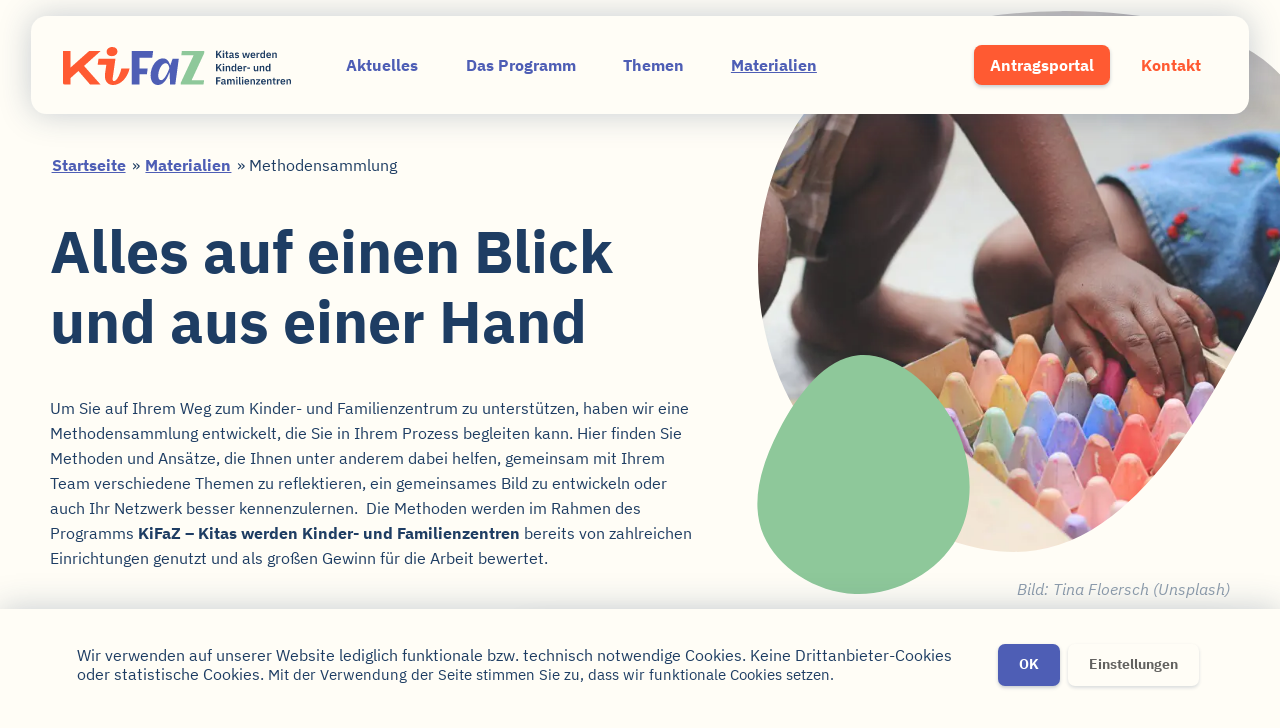

--- FILE ---
content_type: text/html; charset=UTF-8
request_url: https://www.kifaz-bw.de/materialien/methodensammlung/
body_size: 17657
content:
<!doctype html>
<html lang="de">
<head>
	<meta charset="UTF-8">
	<meta name="viewport" content="width=device-width, initial-scale=1">
	<link rel="profile" href="https://gmpg.org/xfn/11">

		<link rel="apple-touch-icon" sizes="180x180" href="https://www.kifaz-bw.de/wp-content/themes/kifaz-website/favicons/apple-touch-icon.png">
	<link rel="icon" type="image/png" sizes="32x32" href="https://www.kifaz-bw.de/wp-content/themes/kifaz-website/favicons/favicon-32x32.png">
	<link rel="icon" type="image/png" sizes="16x16" href="https://www.kifaz-bw.de/wp-content/themes/kifaz-website/favicons/favicon-16x16.png">
	<link rel="manifest" href="https://www.kifaz-bw.de/wp-content/themes/kifaz-website/favicons/site.webmanifest">
	<link rel="mask-icon" href="https://www.kifaz-bw.de/wp-content/themes/kifaz-website/favicons/safari-pinned-tab.svg" color="#4e5eb5">
	<meta name="apple-mobile-web-app-title" content="KiFaZ">
	<meta name="application-name" content="KiFaZ">
	<meta name="msapplication-TileColor" content="#fffdf6">
	<meta name="theme-color" content="#ffffff">

	<script data-cfasync="false" data-no-defer="1" data-no-minify="1" data-no-optimize="1">var ewww_webp_supported=!1;function check_webp_feature(A,e){var w;e=void 0!==e?e:function(){},ewww_webp_supported?e(ewww_webp_supported):((w=new Image).onload=function(){ewww_webp_supported=0<w.width&&0<w.height,e&&e(ewww_webp_supported)},w.onerror=function(){e&&e(!1)},w.src="data:image/webp;base64,"+{alpha:"UklGRkoAAABXRUJQVlA4WAoAAAAQAAAAAAAAAAAAQUxQSAwAAAARBxAR/Q9ERP8DAABWUDggGAAAABQBAJ0BKgEAAQAAAP4AAA3AAP7mtQAAAA=="}[A])}check_webp_feature("alpha");</script><script data-cfasync="false" data-no-defer="1" data-no-minify="1" data-no-optimize="1">var Arrive=function(c,w){"use strict";if(c.MutationObserver&&"undefined"!=typeof HTMLElement){var r,a=0,u=(r=HTMLElement.prototype.matches||HTMLElement.prototype.webkitMatchesSelector||HTMLElement.prototype.mozMatchesSelector||HTMLElement.prototype.msMatchesSelector,{matchesSelector:function(e,t){return e instanceof HTMLElement&&r.call(e,t)},addMethod:function(e,t,r){var a=e[t];e[t]=function(){return r.length==arguments.length?r.apply(this,arguments):"function"==typeof a?a.apply(this,arguments):void 0}},callCallbacks:function(e,t){t&&t.options.onceOnly&&1==t.firedElems.length&&(e=[e[0]]);for(var r,a=0;r=e[a];a++)r&&r.callback&&r.callback.call(r.elem,r.elem);t&&t.options.onceOnly&&1==t.firedElems.length&&t.me.unbindEventWithSelectorAndCallback.call(t.target,t.selector,t.callback)},checkChildNodesRecursively:function(e,t,r,a){for(var i,n=0;i=e[n];n++)r(i,t,a)&&a.push({callback:t.callback,elem:i}),0<i.childNodes.length&&u.checkChildNodesRecursively(i.childNodes,t,r,a)},mergeArrays:function(e,t){var r,a={};for(r in e)e.hasOwnProperty(r)&&(a[r]=e[r]);for(r in t)t.hasOwnProperty(r)&&(a[r]=t[r]);return a},toElementsArray:function(e){return e=void 0!==e&&("number"!=typeof e.length||e===c)?[e]:e}}),e=(l.prototype.addEvent=function(e,t,r,a){a={target:e,selector:t,options:r,callback:a,firedElems:[]};return this._beforeAdding&&this._beforeAdding(a),this._eventsBucket.push(a),a},l.prototype.removeEvent=function(e){for(var t,r=this._eventsBucket.length-1;t=this._eventsBucket[r];r--)e(t)&&(this._beforeRemoving&&this._beforeRemoving(t),(t=this._eventsBucket.splice(r,1))&&t.length&&(t[0].callback=null))},l.prototype.beforeAdding=function(e){this._beforeAdding=e},l.prototype.beforeRemoving=function(e){this._beforeRemoving=e},l),t=function(i,n){var o=new e,l=this,s={fireOnAttributesModification:!1};return o.beforeAdding(function(t){var e=t.target;e!==c.document&&e!==c||(e=document.getElementsByTagName("html")[0]);var r=new MutationObserver(function(e){n.call(this,e,t)}),a=i(t.options);r.observe(e,a),t.observer=r,t.me=l}),o.beforeRemoving(function(e){e.observer.disconnect()}),this.bindEvent=function(e,t,r){t=u.mergeArrays(s,t);for(var a=u.toElementsArray(this),i=0;i<a.length;i++)o.addEvent(a[i],e,t,r)},this.unbindEvent=function(){var r=u.toElementsArray(this);o.removeEvent(function(e){for(var t=0;t<r.length;t++)if(this===w||e.target===r[t])return!0;return!1})},this.unbindEventWithSelectorOrCallback=function(r){var a=u.toElementsArray(this),i=r,e="function"==typeof r?function(e){for(var t=0;t<a.length;t++)if((this===w||e.target===a[t])&&e.callback===i)return!0;return!1}:function(e){for(var t=0;t<a.length;t++)if((this===w||e.target===a[t])&&e.selector===r)return!0;return!1};o.removeEvent(e)},this.unbindEventWithSelectorAndCallback=function(r,a){var i=u.toElementsArray(this);o.removeEvent(function(e){for(var t=0;t<i.length;t++)if((this===w||e.target===i[t])&&e.selector===r&&e.callback===a)return!0;return!1})},this},i=new function(){var s={fireOnAttributesModification:!1,onceOnly:!1,existing:!1};function n(e,t,r){return!(!u.matchesSelector(e,t.selector)||(e._id===w&&(e._id=a++),-1!=t.firedElems.indexOf(e._id)))&&(t.firedElems.push(e._id),!0)}var c=(i=new t(function(e){var t={attributes:!1,childList:!0,subtree:!0};return e.fireOnAttributesModification&&(t.attributes=!0),t},function(e,i){e.forEach(function(e){var t=e.addedNodes,r=e.target,a=[];null!==t&&0<t.length?u.checkChildNodesRecursively(t,i,n,a):"attributes"===e.type&&n(r,i)&&a.push({callback:i.callback,elem:r}),u.callCallbacks(a,i)})})).bindEvent;return i.bindEvent=function(e,t,r){t=void 0===r?(r=t,s):u.mergeArrays(s,t);var a=u.toElementsArray(this);if(t.existing){for(var i=[],n=0;n<a.length;n++)for(var o=a[n].querySelectorAll(e),l=0;l<o.length;l++)i.push({callback:r,elem:o[l]});if(t.onceOnly&&i.length)return r.call(i[0].elem,i[0].elem);setTimeout(u.callCallbacks,1,i)}c.call(this,e,t,r)},i},o=new function(){var a={};function i(e,t){return u.matchesSelector(e,t.selector)}var n=(o=new t(function(){return{childList:!0,subtree:!0}},function(e,r){e.forEach(function(e){var t=e.removedNodes,e=[];null!==t&&0<t.length&&u.checkChildNodesRecursively(t,r,i,e),u.callCallbacks(e,r)})})).bindEvent;return o.bindEvent=function(e,t,r){t=void 0===r?(r=t,a):u.mergeArrays(a,t),n.call(this,e,t,r)},o};d(HTMLElement.prototype),d(NodeList.prototype),d(HTMLCollection.prototype),d(HTMLDocument.prototype),d(Window.prototype);var n={};return s(i,n,"unbindAllArrive"),s(o,n,"unbindAllLeave"),n}function l(){this._eventsBucket=[],this._beforeAdding=null,this._beforeRemoving=null}function s(e,t,r){u.addMethod(t,r,e.unbindEvent),u.addMethod(t,r,e.unbindEventWithSelectorOrCallback),u.addMethod(t,r,e.unbindEventWithSelectorAndCallback)}function d(e){e.arrive=i.bindEvent,s(i,e,"unbindArrive"),e.leave=o.bindEvent,s(o,e,"unbindLeave")}}(window,void 0),ewww_webp_supported=!1;function check_webp_feature(e,t){var r;ewww_webp_supported?t(ewww_webp_supported):((r=new Image).onload=function(){ewww_webp_supported=0<r.width&&0<r.height,t(ewww_webp_supported)},r.onerror=function(){t(!1)},r.src="data:image/webp;base64,"+{alpha:"UklGRkoAAABXRUJQVlA4WAoAAAAQAAAAAAAAAAAAQUxQSAwAAAARBxAR/Q9ERP8DAABWUDggGAAAABQBAJ0BKgEAAQAAAP4AAA3AAP7mtQAAAA==",animation:"UklGRlIAAABXRUJQVlA4WAoAAAASAAAAAAAAAAAAQU5JTQYAAAD/////AABBTk1GJgAAAAAAAAAAAAAAAAAAAGQAAABWUDhMDQAAAC8AAAAQBxAREYiI/gcA"}[e])}function ewwwLoadImages(e){if(e){for(var t=document.querySelectorAll(".batch-image img, .image-wrapper a, .ngg-pro-masonry-item a, .ngg-galleria-offscreen-seo-wrapper a"),r=0,a=t.length;r<a;r++)ewwwAttr(t[r],"data-src",t[r].getAttribute("data-webp")),ewwwAttr(t[r],"data-thumbnail",t[r].getAttribute("data-webp-thumbnail"));for(var i=document.querySelectorAll("div.woocommerce-product-gallery__image"),r=0,a=i.length;r<a;r++)ewwwAttr(i[r],"data-thumb",i[r].getAttribute("data-webp-thumb"))}for(var n=document.querySelectorAll("video"),r=0,a=n.length;r<a;r++)ewwwAttr(n[r],"poster",e?n[r].getAttribute("data-poster-webp"):n[r].getAttribute("data-poster-image"));for(var o,l=document.querySelectorAll("img.ewww_webp_lazy_load"),r=0,a=l.length;r<a;r++)e&&(ewwwAttr(l[r],"data-lazy-srcset",l[r].getAttribute("data-lazy-srcset-webp")),ewwwAttr(l[r],"data-srcset",l[r].getAttribute("data-srcset-webp")),ewwwAttr(l[r],"data-lazy-src",l[r].getAttribute("data-lazy-src-webp")),ewwwAttr(l[r],"data-src",l[r].getAttribute("data-src-webp")),ewwwAttr(l[r],"data-orig-file",l[r].getAttribute("data-webp-orig-file")),ewwwAttr(l[r],"data-medium-file",l[r].getAttribute("data-webp-medium-file")),ewwwAttr(l[r],"data-large-file",l[r].getAttribute("data-webp-large-file")),null!=(o=l[r].getAttribute("srcset"))&&!1!==o&&o.includes("R0lGOD")&&ewwwAttr(l[r],"src",l[r].getAttribute("data-lazy-src-webp"))),l[r].className=l[r].className.replace(/\bewww_webp_lazy_load\b/,"");for(var s=document.querySelectorAll(".ewww_webp"),r=0,a=s.length;r<a;r++)e?(ewwwAttr(s[r],"srcset",s[r].getAttribute("data-srcset-webp")),ewwwAttr(s[r],"src",s[r].getAttribute("data-src-webp")),ewwwAttr(s[r],"data-orig-file",s[r].getAttribute("data-webp-orig-file")),ewwwAttr(s[r],"data-medium-file",s[r].getAttribute("data-webp-medium-file")),ewwwAttr(s[r],"data-large-file",s[r].getAttribute("data-webp-large-file")),ewwwAttr(s[r],"data-large_image",s[r].getAttribute("data-webp-large_image")),ewwwAttr(s[r],"data-src",s[r].getAttribute("data-webp-src"))):(ewwwAttr(s[r],"srcset",s[r].getAttribute("data-srcset-img")),ewwwAttr(s[r],"src",s[r].getAttribute("data-src-img"))),s[r].className=s[r].className.replace(/\bewww_webp\b/,"ewww_webp_loaded");window.jQuery&&jQuery.fn.isotope&&jQuery.fn.imagesLoaded&&(jQuery(".fusion-posts-container-infinite").imagesLoaded(function(){jQuery(".fusion-posts-container-infinite").hasClass("isotope")&&jQuery(".fusion-posts-container-infinite").isotope()}),jQuery(".fusion-portfolio:not(.fusion-recent-works) .fusion-portfolio-wrapper").imagesLoaded(function(){jQuery(".fusion-portfolio:not(.fusion-recent-works) .fusion-portfolio-wrapper").isotope()}))}function ewwwWebPInit(e){ewwwLoadImages(e),ewwwNggLoadGalleries(e),document.arrive(".ewww_webp",function(){ewwwLoadImages(e)}),document.arrive(".ewww_webp_lazy_load",function(){ewwwLoadImages(e)}),document.arrive("videos",function(){ewwwLoadImages(e)}),"loading"==document.readyState?document.addEventListener("DOMContentLoaded",ewwwJSONParserInit):("undefined"!=typeof galleries&&ewwwNggParseGalleries(e),ewwwWooParseVariations(e))}function ewwwAttr(e,t,r){null!=r&&!1!==r&&e.setAttribute(t,r)}function ewwwJSONParserInit(){"undefined"!=typeof galleries&&check_webp_feature("alpha",ewwwNggParseGalleries),check_webp_feature("alpha",ewwwWooParseVariations)}function ewwwWooParseVariations(e){if(e)for(var t=document.querySelectorAll("form.variations_form"),r=0,a=t.length;r<a;r++){var i=t[r].getAttribute("data-product_variations"),n=!1;try{for(var o in i=JSON.parse(i))void 0!==i[o]&&void 0!==i[o].image&&(void 0!==i[o].image.src_webp&&(i[o].image.src=i[o].image.src_webp,n=!0),void 0!==i[o].image.srcset_webp&&(i[o].image.srcset=i[o].image.srcset_webp,n=!0),void 0!==i[o].image.full_src_webp&&(i[o].image.full_src=i[o].image.full_src_webp,n=!0),void 0!==i[o].image.gallery_thumbnail_src_webp&&(i[o].image.gallery_thumbnail_src=i[o].image.gallery_thumbnail_src_webp,n=!0),void 0!==i[o].image.thumb_src_webp&&(i[o].image.thumb_src=i[o].image.thumb_src_webp,n=!0));n&&ewwwAttr(t[r],"data-product_variations",JSON.stringify(i))}catch(e){}}}function ewwwNggParseGalleries(e){if(e)for(var t in galleries){var r=galleries[t];galleries[t].images_list=ewwwNggParseImageList(r.images_list)}}function ewwwNggLoadGalleries(e){e&&document.addEventListener("ngg.galleria.themeadded",function(e,t){window.ngg_galleria._create_backup=window.ngg_galleria.create,window.ngg_galleria.create=function(e,t){var r=$(e).data("id");return galleries["gallery_"+r].images_list=ewwwNggParseImageList(galleries["gallery_"+r].images_list),window.ngg_galleria._create_backup(e,t)}})}function ewwwNggParseImageList(e){for(var t in e){var r=e[t];if(void 0!==r["image-webp"]&&(e[t].image=r["image-webp"],delete e[t]["image-webp"]),void 0!==r["thumb-webp"]&&(e[t].thumb=r["thumb-webp"],delete e[t]["thumb-webp"]),void 0!==r.full_image_webp&&(e[t].full_image=r.full_image_webp,delete e[t].full_image_webp),void 0!==r.srcsets)for(var a in r.srcsets)nggSrcset=r.srcsets[a],void 0!==r.srcsets[a+"-webp"]&&(e[t].srcsets[a]=r.srcsets[a+"-webp"],delete e[t].srcsets[a+"-webp"]);if(void 0!==r.full_srcsets)for(var i in r.full_srcsets)nggFSrcset=r.full_srcsets[i],void 0!==r.full_srcsets[i+"-webp"]&&(e[t].full_srcsets[i]=r.full_srcsets[i+"-webp"],delete e[t].full_srcsets[i+"-webp"])}return e}check_webp_feature("alpha",ewwwWebPInit);</script><meta name='robots' content='index, follow, max-image-preview:large, max-snippet:-1, max-video-preview:-1' />

	<!-- This site is optimized with the Yoast SEO plugin v26.7 - https://yoast.com/wordpress/plugins/seo/ -->
	<title>Methodensammlung - KiFaZ</title>
	<meta name="description" content="Um Sie auf Ihrem Weg zum Kinder- und Familienzentrum zu unterstützen, haben wir eine Methodensammlung entwickelt, die Sie in Ihrem Prozess begleiten kann." />
	<link rel="canonical" href="https://www.kifaz-bw.de/materialien/methodensammlung/" />
	<meta property="og:locale" content="de_DE" />
	<meta property="og:type" content="article" />
	<meta property="og:title" content="Methodensammlung - KiFaZ" />
	<meta property="og:description" content="Um Sie auf Ihrem Weg zum Kinder- und Familienzentrum zu unterstützen, haben wir eine Methodensammlung entwickelt, die Sie in Ihrem Prozess begleiten kann." />
	<meta property="og:url" content="https://www.kifaz-bw.de/materialien/methodensammlung/" />
	<meta property="og:site_name" content="KiFaZ" />
	<meta property="article:modified_time" content="2022-07-06T19:16:36+00:00" />
	<meta property="og:image" content="https://www.kifaz-bw.de/wp-content/uploads/2022/06/tina-floersch-CcbnSarTldQ-unsplash-scaled.jpg" />
	<meta property="og:image:width" content="2000" />
	<meta property="og:image:height" content="1334" />
	<meta property="og:image:type" content="image/jpeg" />
	<meta name="twitter:card" content="summary_large_image" />
	<script type="application/ld+json" class="yoast-schema-graph">{"@context":"https://schema.org","@graph":[{"@type":"WebPage","@id":"https://www.kifaz-bw.de/materialien/methodensammlung/","url":"https://www.kifaz-bw.de/materialien/methodensammlung/","name":"Methodensammlung - KiFaZ","isPartOf":{"@id":"https://kifaz-bw.de/#website"},"primaryImageOfPage":{"@id":"https://www.kifaz-bw.de/materialien/methodensammlung/#primaryimage"},"image":{"@id":"https://www.kifaz-bw.de/materialien/methodensammlung/#primaryimage"},"thumbnailUrl":"https://www.kifaz-bw.de/wp-content/uploads/2022/06/tina-floersch-CcbnSarTldQ-unsplash-scaled.jpg","datePublished":"2022-05-17T15:26:27+00:00","dateModified":"2022-07-06T19:16:36+00:00","description":"Um Sie auf Ihrem Weg zum Kinder- und Familienzentrum zu unterstützen, haben wir eine Methodensammlung entwickelt, die Sie in Ihrem Prozess begleiten kann.","breadcrumb":{"@id":"https://www.kifaz-bw.de/materialien/methodensammlung/#breadcrumb"},"inLanguage":"de","potentialAction":[{"@type":"ReadAction","target":["https://www.kifaz-bw.de/materialien/methodensammlung/"]}]},{"@type":"ImageObject","inLanguage":"de","@id":"https://www.kifaz-bw.de/materialien/methodensammlung/#primaryimage","url":"https://www.kifaz-bw.de/wp-content/uploads/2022/06/tina-floersch-CcbnSarTldQ-unsplash-scaled.jpg","contentUrl":"https://www.kifaz-bw.de/wp-content/uploads/2022/06/tina-floersch-CcbnSarTldQ-unsplash-scaled.jpg","width":2000,"height":1334,"caption":"Bild: Tina Floersch (Unsplash)"},{"@type":"BreadcrumbList","@id":"https://www.kifaz-bw.de/materialien/methodensammlung/#breadcrumb","itemListElement":[{"@type":"ListItem","position":1,"name":"Startseite","item":"https://www.kifaz-bw.de/"},{"@type":"ListItem","position":2,"name":"Materialien","item":"https://www.kifaz-bw.de/materialien/"},{"@type":"ListItem","position":3,"name":"Methodensammlung"}]},{"@type":"WebSite","@id":"https://kifaz-bw.de/#website","url":"https://kifaz-bw.de/","name":"KiFaZ","description":"Kitas werden Kinder- und Familienzentren","potentialAction":[{"@type":"SearchAction","target":{"@type":"EntryPoint","urlTemplate":"https://kifaz-bw.de/?s={search_term_string}"},"query-input":{"@type":"PropertyValueSpecification","valueRequired":true,"valueName":"search_term_string"}}],"inLanguage":"de"}]}</script>
	<!-- / Yoast SEO plugin. -->


<link rel="alternate" type="application/rss+xml" title="KiFaZ &raquo; Feed" href="https://www.kifaz-bw.de/feed/" />
<link rel="alternate" type="application/rss+xml" title="KiFaZ &raquo; Kommentar-Feed" href="https://www.kifaz-bw.de/comments/feed/" />
<link rel="alternate" title="oEmbed (JSON)" type="application/json+oembed" href="https://www.kifaz-bw.de/wp-json/oembed/1.0/embed?url=https%3A%2F%2Fwww.kifaz-bw.de%2Fmaterialien%2Fmethodensammlung%2F" />
<link rel="alternate" title="oEmbed (XML)" type="text/xml+oembed" href="https://www.kifaz-bw.de/wp-json/oembed/1.0/embed?url=https%3A%2F%2Fwww.kifaz-bw.de%2Fmaterialien%2Fmethodensammlung%2F&#038;format=xml" />
<style id='wp-img-auto-sizes-contain-inline-css'>
img:is([sizes=auto i],[sizes^="auto," i]){contain-intrinsic-size:3000px 1500px}
/*# sourceURL=wp-img-auto-sizes-contain-inline-css */
</style>
<style id='wp-emoji-styles-inline-css'>

	img.wp-smiley, img.emoji {
		display: inline !important;
		border: none !important;
		box-shadow: none !important;
		height: 1em !important;
		width: 1em !important;
		margin: 0 0.07em !important;
		vertical-align: -0.1em !important;
		background: none !important;
		padding: 0 !important;
	}
/*# sourceURL=wp-emoji-styles-inline-css */
</style>
<style id='wp-block-library-inline-css'>
:root{--wp-block-synced-color:#7a00df;--wp-block-synced-color--rgb:122,0,223;--wp-bound-block-color:var(--wp-block-synced-color);--wp-editor-canvas-background:#ddd;--wp-admin-theme-color:#007cba;--wp-admin-theme-color--rgb:0,124,186;--wp-admin-theme-color-darker-10:#006ba1;--wp-admin-theme-color-darker-10--rgb:0,107,160.5;--wp-admin-theme-color-darker-20:#005a87;--wp-admin-theme-color-darker-20--rgb:0,90,135;--wp-admin-border-width-focus:2px}@media (min-resolution:192dpi){:root{--wp-admin-border-width-focus:1.5px}}.wp-element-button{cursor:pointer}:root .has-very-light-gray-background-color{background-color:#eee}:root .has-very-dark-gray-background-color{background-color:#313131}:root .has-very-light-gray-color{color:#eee}:root .has-very-dark-gray-color{color:#313131}:root .has-vivid-green-cyan-to-vivid-cyan-blue-gradient-background{background:linear-gradient(135deg,#00d084,#0693e3)}:root .has-purple-crush-gradient-background{background:linear-gradient(135deg,#34e2e4,#4721fb 50%,#ab1dfe)}:root .has-hazy-dawn-gradient-background{background:linear-gradient(135deg,#faaca8,#dad0ec)}:root .has-subdued-olive-gradient-background{background:linear-gradient(135deg,#fafae1,#67a671)}:root .has-atomic-cream-gradient-background{background:linear-gradient(135deg,#fdd79a,#004a59)}:root .has-nightshade-gradient-background{background:linear-gradient(135deg,#330968,#31cdcf)}:root .has-midnight-gradient-background{background:linear-gradient(135deg,#020381,#2874fc)}:root{--wp--preset--font-size--normal:16px;--wp--preset--font-size--huge:42px}.has-regular-font-size{font-size:1em}.has-larger-font-size{font-size:2.625em}.has-normal-font-size{font-size:var(--wp--preset--font-size--normal)}.has-huge-font-size{font-size:var(--wp--preset--font-size--huge)}.has-text-align-center{text-align:center}.has-text-align-left{text-align:left}.has-text-align-right{text-align:right}.has-fit-text{white-space:nowrap!important}#end-resizable-editor-section{display:none}.aligncenter{clear:both}.items-justified-left{justify-content:flex-start}.items-justified-center{justify-content:center}.items-justified-right{justify-content:flex-end}.items-justified-space-between{justify-content:space-between}.screen-reader-text{border:0;clip-path:inset(50%);height:1px;margin:-1px;overflow:hidden;padding:0;position:absolute;width:1px;word-wrap:normal!important}.screen-reader-text:focus{background-color:#ddd;clip-path:none;color:#444;display:block;font-size:1em;height:auto;left:5px;line-height:normal;padding:15px 23px 14px;text-decoration:none;top:5px;width:auto;z-index:100000}html :where(.has-border-color){border-style:solid}html :where([style*=border-top-color]){border-top-style:solid}html :where([style*=border-right-color]){border-right-style:solid}html :where([style*=border-bottom-color]){border-bottom-style:solid}html :where([style*=border-left-color]){border-left-style:solid}html :where([style*=border-width]){border-style:solid}html :where([style*=border-top-width]){border-top-style:solid}html :where([style*=border-right-width]){border-right-style:solid}html :where([style*=border-bottom-width]){border-bottom-style:solid}html :where([style*=border-left-width]){border-left-style:solid}html :where(img[class*=wp-image-]){height:auto;max-width:100%}:where(figure){margin:0 0 1em}html :where(.is-position-sticky){--wp-admin--admin-bar--position-offset:var(--wp-admin--admin-bar--height,0px)}@media screen and (max-width:600px){html :where(.is-position-sticky){--wp-admin--admin-bar--position-offset:0px}}

/*# sourceURL=wp-block-library-inline-css */
</style><style id='global-styles-inline-css'>
:root{--wp--preset--aspect-ratio--square: 1;--wp--preset--aspect-ratio--4-3: 4/3;--wp--preset--aspect-ratio--3-4: 3/4;--wp--preset--aspect-ratio--3-2: 3/2;--wp--preset--aspect-ratio--2-3: 2/3;--wp--preset--aspect-ratio--16-9: 16/9;--wp--preset--aspect-ratio--9-16: 9/16;--wp--preset--color--black: #000000;--wp--preset--color--cyan-bluish-gray: #abb8c3;--wp--preset--color--white: #ffffff;--wp--preset--color--pale-pink: #f78da7;--wp--preset--color--vivid-red: #cf2e2e;--wp--preset--color--luminous-vivid-orange: #ff6900;--wp--preset--color--luminous-vivid-amber: #fcb900;--wp--preset--color--light-green-cyan: #7bdcb5;--wp--preset--color--vivid-green-cyan: #00d084;--wp--preset--color--pale-cyan-blue: #8ed1fc;--wp--preset--color--vivid-cyan-blue: #0693e3;--wp--preset--color--vivid-purple: #9b51e0;--wp--preset--gradient--vivid-cyan-blue-to-vivid-purple: linear-gradient(135deg,rgb(6,147,227) 0%,rgb(155,81,224) 100%);--wp--preset--gradient--light-green-cyan-to-vivid-green-cyan: linear-gradient(135deg,rgb(122,220,180) 0%,rgb(0,208,130) 100%);--wp--preset--gradient--luminous-vivid-amber-to-luminous-vivid-orange: linear-gradient(135deg,rgb(252,185,0) 0%,rgb(255,105,0) 100%);--wp--preset--gradient--luminous-vivid-orange-to-vivid-red: linear-gradient(135deg,rgb(255,105,0) 0%,rgb(207,46,46) 100%);--wp--preset--gradient--very-light-gray-to-cyan-bluish-gray: linear-gradient(135deg,rgb(238,238,238) 0%,rgb(169,184,195) 100%);--wp--preset--gradient--cool-to-warm-spectrum: linear-gradient(135deg,rgb(74,234,220) 0%,rgb(151,120,209) 20%,rgb(207,42,186) 40%,rgb(238,44,130) 60%,rgb(251,105,98) 80%,rgb(254,248,76) 100%);--wp--preset--gradient--blush-light-purple: linear-gradient(135deg,rgb(255,206,236) 0%,rgb(152,150,240) 100%);--wp--preset--gradient--blush-bordeaux: linear-gradient(135deg,rgb(254,205,165) 0%,rgb(254,45,45) 50%,rgb(107,0,62) 100%);--wp--preset--gradient--luminous-dusk: linear-gradient(135deg,rgb(255,203,112) 0%,rgb(199,81,192) 50%,rgb(65,88,208) 100%);--wp--preset--gradient--pale-ocean: linear-gradient(135deg,rgb(255,245,203) 0%,rgb(182,227,212) 50%,rgb(51,167,181) 100%);--wp--preset--gradient--electric-grass: linear-gradient(135deg,rgb(202,248,128) 0%,rgb(113,206,126) 100%);--wp--preset--gradient--midnight: linear-gradient(135deg,rgb(2,3,129) 0%,rgb(40,116,252) 100%);--wp--preset--font-size--small: 13px;--wp--preset--font-size--medium: 20px;--wp--preset--font-size--large: 36px;--wp--preset--font-size--x-large: 42px;--wp--preset--spacing--20: 0.44rem;--wp--preset--spacing--30: 0.67rem;--wp--preset--spacing--40: 1rem;--wp--preset--spacing--50: 1.5rem;--wp--preset--spacing--60: 2.25rem;--wp--preset--spacing--70: 3.38rem;--wp--preset--spacing--80: 5.06rem;--wp--preset--shadow--natural: 6px 6px 9px rgba(0, 0, 0, 0.2);--wp--preset--shadow--deep: 12px 12px 50px rgba(0, 0, 0, 0.4);--wp--preset--shadow--sharp: 6px 6px 0px rgba(0, 0, 0, 0.2);--wp--preset--shadow--outlined: 6px 6px 0px -3px rgb(255, 255, 255), 6px 6px rgb(0, 0, 0);--wp--preset--shadow--crisp: 6px 6px 0px rgb(0, 0, 0);}:where(.is-layout-flex){gap: 0.5em;}:where(.is-layout-grid){gap: 0.5em;}body .is-layout-flex{display: flex;}.is-layout-flex{flex-wrap: wrap;align-items: center;}.is-layout-flex > :is(*, div){margin: 0;}body .is-layout-grid{display: grid;}.is-layout-grid > :is(*, div){margin: 0;}:where(.wp-block-columns.is-layout-flex){gap: 2em;}:where(.wp-block-columns.is-layout-grid){gap: 2em;}:where(.wp-block-post-template.is-layout-flex){gap: 1.25em;}:where(.wp-block-post-template.is-layout-grid){gap: 1.25em;}.has-black-color{color: var(--wp--preset--color--black) !important;}.has-cyan-bluish-gray-color{color: var(--wp--preset--color--cyan-bluish-gray) !important;}.has-white-color{color: var(--wp--preset--color--white) !important;}.has-pale-pink-color{color: var(--wp--preset--color--pale-pink) !important;}.has-vivid-red-color{color: var(--wp--preset--color--vivid-red) !important;}.has-luminous-vivid-orange-color{color: var(--wp--preset--color--luminous-vivid-orange) !important;}.has-luminous-vivid-amber-color{color: var(--wp--preset--color--luminous-vivid-amber) !important;}.has-light-green-cyan-color{color: var(--wp--preset--color--light-green-cyan) !important;}.has-vivid-green-cyan-color{color: var(--wp--preset--color--vivid-green-cyan) !important;}.has-pale-cyan-blue-color{color: var(--wp--preset--color--pale-cyan-blue) !important;}.has-vivid-cyan-blue-color{color: var(--wp--preset--color--vivid-cyan-blue) !important;}.has-vivid-purple-color{color: var(--wp--preset--color--vivid-purple) !important;}.has-black-background-color{background-color: var(--wp--preset--color--black) !important;}.has-cyan-bluish-gray-background-color{background-color: var(--wp--preset--color--cyan-bluish-gray) !important;}.has-white-background-color{background-color: var(--wp--preset--color--white) !important;}.has-pale-pink-background-color{background-color: var(--wp--preset--color--pale-pink) !important;}.has-vivid-red-background-color{background-color: var(--wp--preset--color--vivid-red) !important;}.has-luminous-vivid-orange-background-color{background-color: var(--wp--preset--color--luminous-vivid-orange) !important;}.has-luminous-vivid-amber-background-color{background-color: var(--wp--preset--color--luminous-vivid-amber) !important;}.has-light-green-cyan-background-color{background-color: var(--wp--preset--color--light-green-cyan) !important;}.has-vivid-green-cyan-background-color{background-color: var(--wp--preset--color--vivid-green-cyan) !important;}.has-pale-cyan-blue-background-color{background-color: var(--wp--preset--color--pale-cyan-blue) !important;}.has-vivid-cyan-blue-background-color{background-color: var(--wp--preset--color--vivid-cyan-blue) !important;}.has-vivid-purple-background-color{background-color: var(--wp--preset--color--vivid-purple) !important;}.has-black-border-color{border-color: var(--wp--preset--color--black) !important;}.has-cyan-bluish-gray-border-color{border-color: var(--wp--preset--color--cyan-bluish-gray) !important;}.has-white-border-color{border-color: var(--wp--preset--color--white) !important;}.has-pale-pink-border-color{border-color: var(--wp--preset--color--pale-pink) !important;}.has-vivid-red-border-color{border-color: var(--wp--preset--color--vivid-red) !important;}.has-luminous-vivid-orange-border-color{border-color: var(--wp--preset--color--luminous-vivid-orange) !important;}.has-luminous-vivid-amber-border-color{border-color: var(--wp--preset--color--luminous-vivid-amber) !important;}.has-light-green-cyan-border-color{border-color: var(--wp--preset--color--light-green-cyan) !important;}.has-vivid-green-cyan-border-color{border-color: var(--wp--preset--color--vivid-green-cyan) !important;}.has-pale-cyan-blue-border-color{border-color: var(--wp--preset--color--pale-cyan-blue) !important;}.has-vivid-cyan-blue-border-color{border-color: var(--wp--preset--color--vivid-cyan-blue) !important;}.has-vivid-purple-border-color{border-color: var(--wp--preset--color--vivid-purple) !important;}.has-vivid-cyan-blue-to-vivid-purple-gradient-background{background: var(--wp--preset--gradient--vivid-cyan-blue-to-vivid-purple) !important;}.has-light-green-cyan-to-vivid-green-cyan-gradient-background{background: var(--wp--preset--gradient--light-green-cyan-to-vivid-green-cyan) !important;}.has-luminous-vivid-amber-to-luminous-vivid-orange-gradient-background{background: var(--wp--preset--gradient--luminous-vivid-amber-to-luminous-vivid-orange) !important;}.has-luminous-vivid-orange-to-vivid-red-gradient-background{background: var(--wp--preset--gradient--luminous-vivid-orange-to-vivid-red) !important;}.has-very-light-gray-to-cyan-bluish-gray-gradient-background{background: var(--wp--preset--gradient--very-light-gray-to-cyan-bluish-gray) !important;}.has-cool-to-warm-spectrum-gradient-background{background: var(--wp--preset--gradient--cool-to-warm-spectrum) !important;}.has-blush-light-purple-gradient-background{background: var(--wp--preset--gradient--blush-light-purple) !important;}.has-blush-bordeaux-gradient-background{background: var(--wp--preset--gradient--blush-bordeaux) !important;}.has-luminous-dusk-gradient-background{background: var(--wp--preset--gradient--luminous-dusk) !important;}.has-pale-ocean-gradient-background{background: var(--wp--preset--gradient--pale-ocean) !important;}.has-electric-grass-gradient-background{background: var(--wp--preset--gradient--electric-grass) !important;}.has-midnight-gradient-background{background: var(--wp--preset--gradient--midnight) !important;}.has-small-font-size{font-size: var(--wp--preset--font-size--small) !important;}.has-medium-font-size{font-size: var(--wp--preset--font-size--medium) !important;}.has-large-font-size{font-size: var(--wp--preset--font-size--large) !important;}.has-x-large-font-size{font-size: var(--wp--preset--font-size--x-large) !important;}
/*# sourceURL=global-styles-inline-css */
</style>

<style id='classic-theme-styles-inline-css'>
/*! This file is auto-generated */
.wp-block-button__link{color:#fff;background-color:#32373c;border-radius:9999px;box-shadow:none;text-decoration:none;padding:calc(.667em + 2px) calc(1.333em + 2px);font-size:1.125em}.wp-block-file__button{background:#32373c;color:#fff;text-decoration:none}
/*# sourceURL=/wp-includes/css/classic-themes.min.css */
</style>
<link rel='stylesheet' id='wp-smart-crop-renderer-css' href='https://www.kifaz-bw.de/wp-content/plugins/wp-smartcrop/css/image-renderer.css?ver=2.0.10' media='all' />
<link rel='stylesheet' id='eeb-css-frontend-css' href='https://www.kifaz-bw.de/wp-content/plugins/email-encoder-bundle/assets/css/style.css?ver=54d4eedc552c499c4a8d6b89c23d3df1' media='all' />
<link rel='stylesheet' id='kifaz-website-style-css' href='https://www.kifaz-bw.de/wp-content/themes/kifaz-website/style.css?ver=2.0.11' media='all' />
<link rel='stylesheet' id='moove_gdpr_frontend-css' href='https://www.kifaz-bw.de/wp-content/plugins/gdpr-cookie-compliance/dist/styles/gdpr-main-nf.css?ver=4.16.1' media='all' />
<style id='moove_gdpr_frontend-inline-css'>
				#moove_gdpr_cookie_modal .moove-gdpr-modal-content .moove-gdpr-tab-main h3.tab-title, 
				#moove_gdpr_cookie_modal .moove-gdpr-modal-content .moove-gdpr-tab-main span.tab-title,
				#moove_gdpr_cookie_modal .moove-gdpr-modal-content .moove-gdpr-modal-left-content #moove-gdpr-menu li a, 
				#moove_gdpr_cookie_modal .moove-gdpr-modal-content .moove-gdpr-modal-left-content #moove-gdpr-menu li button,
				#moove_gdpr_cookie_modal .moove-gdpr-modal-content .moove-gdpr-modal-left-content .moove-gdpr-branding-cnt a,
				#moove_gdpr_cookie_modal .moove-gdpr-modal-content .moove-gdpr-modal-footer-content .moove-gdpr-button-holder a.mgbutton, 
				#moove_gdpr_cookie_modal .moove-gdpr-modal-content .moove-gdpr-modal-footer-content .moove-gdpr-button-holder button.mgbutton,
				#moove_gdpr_cookie_modal .cookie-switch .cookie-slider:after, 
				#moove_gdpr_cookie_modal .cookie-switch .slider:after, 
				#moove_gdpr_cookie_modal .switch .cookie-slider:after, 
				#moove_gdpr_cookie_modal .switch .slider:after,
				#moove_gdpr_cookie_info_bar .moove-gdpr-info-bar-container .moove-gdpr-info-bar-content p, 
				#moove_gdpr_cookie_info_bar .moove-gdpr-info-bar-container .moove-gdpr-info-bar-content p a,
				#moove_gdpr_cookie_info_bar .moove-gdpr-info-bar-container .moove-gdpr-info-bar-content a.mgbutton, 
				#moove_gdpr_cookie_info_bar .moove-gdpr-info-bar-container .moove-gdpr-info-bar-content button.mgbutton,
				#moove_gdpr_cookie_modal .moove-gdpr-modal-content .moove-gdpr-tab-main .moove-gdpr-tab-main-content h1, 
				#moove_gdpr_cookie_modal .moove-gdpr-modal-content .moove-gdpr-tab-main .moove-gdpr-tab-main-content h2, 
				#moove_gdpr_cookie_modal .moove-gdpr-modal-content .moove-gdpr-tab-main .moove-gdpr-tab-main-content h3, 
				#moove_gdpr_cookie_modal .moove-gdpr-modal-content .moove-gdpr-tab-main .moove-gdpr-tab-main-content h4, 
				#moove_gdpr_cookie_modal .moove-gdpr-modal-content .moove-gdpr-tab-main .moove-gdpr-tab-main-content h5, 
				#moove_gdpr_cookie_modal .moove-gdpr-modal-content .moove-gdpr-tab-main .moove-gdpr-tab-main-content h6,
				#moove_gdpr_cookie_modal .moove-gdpr-modal-content.moove_gdpr_modal_theme_v2 .moove-gdpr-modal-title .tab-title,
				#moove_gdpr_cookie_modal .moove-gdpr-modal-content.moove_gdpr_modal_theme_v2 .moove-gdpr-tab-main h3.tab-title, 
				#moove_gdpr_cookie_modal .moove-gdpr-modal-content.moove_gdpr_modal_theme_v2 .moove-gdpr-tab-main span.tab-title,
				#moove_gdpr_cookie_modal .moove-gdpr-modal-content.moove_gdpr_modal_theme_v2 .moove-gdpr-branding-cnt a {
				 	font-weight: inherit				}
			#moove_gdpr_cookie_modal,#moove_gdpr_cookie_info_bar,.gdpr_cookie_settings_shortcode_content{font-family:inherit}#moove_gdpr_save_popup_settings_button{background-color:#373737;color:#fff}#moove_gdpr_save_popup_settings_button:hover{background-color:#000}#moove_gdpr_cookie_info_bar .moove-gdpr-info-bar-container .moove-gdpr-info-bar-content a.mgbutton,#moove_gdpr_cookie_info_bar .moove-gdpr-info-bar-container .moove-gdpr-info-bar-content button.mgbutton{background-color:#4e5eb5}#moove_gdpr_cookie_modal .moove-gdpr-modal-content .moove-gdpr-modal-footer-content .moove-gdpr-button-holder a.mgbutton,#moove_gdpr_cookie_modal .moove-gdpr-modal-content .moove-gdpr-modal-footer-content .moove-gdpr-button-holder button.mgbutton,.gdpr_cookie_settings_shortcode_content .gdpr-shr-button.button-green{background-color:#4e5eb5;border-color:#4e5eb5}#moove_gdpr_cookie_modal .moove-gdpr-modal-content .moove-gdpr-modal-footer-content .moove-gdpr-button-holder a.mgbutton:hover,#moove_gdpr_cookie_modal .moove-gdpr-modal-content .moove-gdpr-modal-footer-content .moove-gdpr-button-holder button.mgbutton:hover,.gdpr_cookie_settings_shortcode_content .gdpr-shr-button.button-green:hover{background-color:#fff;color:#4e5eb5}#moove_gdpr_cookie_modal .moove-gdpr-modal-content .moove-gdpr-modal-close i,#moove_gdpr_cookie_modal .moove-gdpr-modal-content .moove-gdpr-modal-close span.gdpr-icon{background-color:#4e5eb5;border:1px solid #4e5eb5}#moove_gdpr_cookie_info_bar span.change-settings-button.focus-g,#moove_gdpr_cookie_info_bar span.change-settings-button:focus,#moove_gdpr_cookie_info_bar button.change-settings-button.focus-g,#moove_gdpr_cookie_info_bar button.change-settings-button:focus{-webkit-box-shadow:0 0 1px 3px #4e5eb5;-moz-box-shadow:0 0 1px 3px #4e5eb5;box-shadow:0 0 1px 3px #4e5eb5}#moove_gdpr_cookie_modal .moove-gdpr-modal-content .moove-gdpr-modal-close i:hover,#moove_gdpr_cookie_modal .moove-gdpr-modal-content .moove-gdpr-modal-close span.gdpr-icon:hover,#moove_gdpr_cookie_info_bar span[data-href]>u.change-settings-button{color:#4e5eb5}#moove_gdpr_cookie_modal .moove-gdpr-modal-content .moove-gdpr-modal-left-content #moove-gdpr-menu li.menu-item-selected a span.gdpr-icon,#moove_gdpr_cookie_modal .moove-gdpr-modal-content .moove-gdpr-modal-left-content #moove-gdpr-menu li.menu-item-selected button span.gdpr-icon{color:inherit}#moove_gdpr_cookie_modal .moove-gdpr-modal-content .moove-gdpr-modal-left-content #moove-gdpr-menu li a span.gdpr-icon,#moove_gdpr_cookie_modal .moove-gdpr-modal-content .moove-gdpr-modal-left-content #moove-gdpr-menu li button span.gdpr-icon{color:inherit}#moove_gdpr_cookie_modal .gdpr-acc-link{line-height:0;font-size:0;color:transparent;position:absolute}#moove_gdpr_cookie_modal .moove-gdpr-modal-content .moove-gdpr-modal-close:hover i,#moove_gdpr_cookie_modal .moove-gdpr-modal-content .moove-gdpr-modal-left-content #moove-gdpr-menu li a,#moove_gdpr_cookie_modal .moove-gdpr-modal-content .moove-gdpr-modal-left-content #moove-gdpr-menu li button,#moove_gdpr_cookie_modal .moove-gdpr-modal-content .moove-gdpr-modal-left-content #moove-gdpr-menu li button i,#moove_gdpr_cookie_modal .moove-gdpr-modal-content .moove-gdpr-modal-left-content #moove-gdpr-menu li a i,#moove_gdpr_cookie_modal .moove-gdpr-modal-content .moove-gdpr-tab-main .moove-gdpr-tab-main-content a:hover,#moove_gdpr_cookie_info_bar.moove-gdpr-dark-scheme .moove-gdpr-info-bar-container .moove-gdpr-info-bar-content a.mgbutton:hover,#moove_gdpr_cookie_info_bar.moove-gdpr-dark-scheme .moove-gdpr-info-bar-container .moove-gdpr-info-bar-content button.mgbutton:hover,#moove_gdpr_cookie_info_bar.moove-gdpr-dark-scheme .moove-gdpr-info-bar-container .moove-gdpr-info-bar-content a:hover,#moove_gdpr_cookie_info_bar.moove-gdpr-dark-scheme .moove-gdpr-info-bar-container .moove-gdpr-info-bar-content button:hover,#moove_gdpr_cookie_info_bar.moove-gdpr-dark-scheme .moove-gdpr-info-bar-container .moove-gdpr-info-bar-content span.change-settings-button:hover,#moove_gdpr_cookie_info_bar.moove-gdpr-dark-scheme .moove-gdpr-info-bar-container .moove-gdpr-info-bar-content button.change-settings-button:hover,#moove_gdpr_cookie_info_bar.moove-gdpr-dark-scheme .moove-gdpr-info-bar-container .moove-gdpr-info-bar-content u.change-settings-button:hover,#moove_gdpr_cookie_info_bar span[data-href]>u.change-settings-button,#moove_gdpr_cookie_info_bar.moove-gdpr-dark-scheme .moove-gdpr-info-bar-container .moove-gdpr-info-bar-content a.mgbutton.focus-g,#moove_gdpr_cookie_info_bar.moove-gdpr-dark-scheme .moove-gdpr-info-bar-container .moove-gdpr-info-bar-content button.mgbutton.focus-g,#moove_gdpr_cookie_info_bar.moove-gdpr-dark-scheme .moove-gdpr-info-bar-container .moove-gdpr-info-bar-content a.focus-g,#moove_gdpr_cookie_info_bar.moove-gdpr-dark-scheme .moove-gdpr-info-bar-container .moove-gdpr-info-bar-content button.focus-g,#moove_gdpr_cookie_info_bar.moove-gdpr-dark-scheme .moove-gdpr-info-bar-container .moove-gdpr-info-bar-content a.mgbutton:focus,#moove_gdpr_cookie_info_bar.moove-gdpr-dark-scheme .moove-gdpr-info-bar-container .moove-gdpr-info-bar-content button.mgbutton:focus,#moove_gdpr_cookie_info_bar.moove-gdpr-dark-scheme .moove-gdpr-info-bar-container .moove-gdpr-info-bar-content a:focus,#moove_gdpr_cookie_info_bar.moove-gdpr-dark-scheme .moove-gdpr-info-bar-container .moove-gdpr-info-bar-content button:focus,#moove_gdpr_cookie_info_bar.moove-gdpr-dark-scheme .moove-gdpr-info-bar-container .moove-gdpr-info-bar-content span.change-settings-button.focus-g,span.change-settings-button:focus,button.change-settings-button.focus-g,button.change-settings-button:focus,#moove_gdpr_cookie_info_bar.moove-gdpr-dark-scheme .moove-gdpr-info-bar-container .moove-gdpr-info-bar-content u.change-settings-button.focus-g,#moove_gdpr_cookie_info_bar.moove-gdpr-dark-scheme .moove-gdpr-info-bar-container .moove-gdpr-info-bar-content u.change-settings-button:focus{color:#4e5eb5}#moove_gdpr_cookie_modal .moove-gdpr-branding.focus-g span,#moove_gdpr_cookie_modal .moove-gdpr-modal-content .moove-gdpr-tab-main a.focus-g{color:#4e5eb5}#moove_gdpr_cookie_modal.gdpr_lightbox-hide{display:none}
/*# sourceURL=moove_gdpr_frontend-inline-css */
</style>
<script src="https://www.kifaz-bw.de/wp-content/cache/minify/eacce.js"></script>



<link rel="https://api.w.org/" href="https://www.kifaz-bw.de/wp-json/" /><link rel="alternate" title="JSON" type="application/json" href="https://www.kifaz-bw.de/wp-json/wp/v2/pages/79" /><link rel="EditURI" type="application/rsd+xml" title="RSD" href="https://www.kifaz-bw.de/xmlrpc.php?rsd" />
<meta name="generator" content="WordPress 6.9" />
<link rel='shortlink' href='https://www.kifaz-bw.de/?p=79' />
<noscript><style>.lazyload[data-src]{display:none !important;}</style></noscript><style>.lazyload{background-image:none !important;}.lazyload:before{background-image:none !important;}</style><style>.wp-block-gallery.is-cropped .blocks-gallery-item picture{height:100%;width:100%;}</style><link rel="icon" href="https://www.kifaz-bw.de/wp-content/uploads/cropped-android-chrome-512x512-1-32x32.png" sizes="32x32" />
<link rel="icon" href="https://www.kifaz-bw.de/wp-content/uploads/cropped-android-chrome-512x512-1-192x192.png" sizes="192x192" />
<link rel="apple-touch-icon" href="https://www.kifaz-bw.de/wp-content/uploads/cropped-android-chrome-512x512-1-180x180.png" />
<meta name="msapplication-TileImage" content="https://www.kifaz-bw.de/wp-content/uploads/cropped-android-chrome-512x512-1-270x270.png" />

</head>

<body id="body" class="wp-singular page-template page-template-templates page-template-template-methodensammlung page-template-templatestemplate-methodensammlung-php page page-id-79 page-child parent-pageid-51 wp-theme-kifaz-website">
<div id="page" class="site">
	<a class="skip-link screen-reader-text" href="#primary">Skip to content</a>

	
		<header id="masthead" class="site-header primary-navigation-header">
			<div class="site-header-container">
				<a id="primary-logo" class="kifaz-logo-main" href="https://www.kifaz-bw.de">KiFaZ – Kitas werden Kinder- und Familienzentren</a>
				<div class="menu-primary-navigation-container"><ul id="primary-menu" class="menu"><li id="menu-item-65" class="menu-item menu-item-type-post_type menu-item-object-page menu-item-has-children menu-item-65"><a href="https://www.kifaz-bw.de/aktuelles/">Aktuelles</a>
<ul class="sub-menu">
	<li id="menu-item-66" class="menu-item menu-item-type-post_type menu-item-object-page menu-item-66"><a href="https://www.kifaz-bw.de/aktuelles/neuigkeiten/">Neuigkeiten</a></li>
	<li id="menu-item-67" class="menu-item menu-item-type-post_type menu-item-object-page menu-item-67"><a href="https://www.kifaz-bw.de/aktuelles/termine/">Termine</a></li>
</ul>
</li>
<li id="menu-item-63" class="menu-item menu-item-type-post_type menu-item-object-page menu-item-has-children menu-item-63"><a href="https://www.kifaz-bw.de/programm/">Das Programm</a>
<ul class="sub-menu">
	<li id="menu-item-76" class="menu-item menu-item-type-post_type menu-item-object-page menu-item-76"><a href="https://www.kifaz-bw.de/programm/qualitaetsrahmen/">Qualitätsrahmen und Förderrichtlinien</a></li>
	<li id="menu-item-74" class="menu-item menu-item-type-post_type menu-item-object-page menu-item-74"><a href="https://www.kifaz-bw.de/programm/unterstuetzungsangebote/">Informationen zu den Unterstützungsangeboten</a></li>
	<li id="menu-item-75" class="menu-item menu-item-type-post_type menu-item-object-page menu-item-75"><a href="https://www.kifaz-bw.de/programm/informationen-zur-antragsstellung/">Informationen zur Antragsstellung</a></li>
</ul>
</li>
<li id="menu-item-61" class="themen-parent menu-item menu-item-type-post_type menu-item-object-page menu-item-has-children menu-item-61"><a href="https://www.kifaz-bw.de/themen/">Themen</a>
<ul class="sub-menu">
	<li id="menu-item-89" class="menu-item menu-item-type-post_type menu-item-object-themen menu-item-89"><a href="https://www.kifaz-bw.de/themen/grundlegendes-zu-kinder-und-familienzentren/">Grundlegendes zu Kinder- und Familienzentren</a></li>
	<li id="menu-item-276" class="menu-item menu-item-type-post_type menu-item-object-themen menu-item-276"><a href="https://www.kifaz-bw.de/themen/zusammenarbeit-mit-familien/">Zusammenarbeit mit Familien</a></li>
	<li id="menu-item-279" class="menu-item menu-item-type-post_type menu-item-object-themen menu-item-279"><a href="https://www.kifaz-bw.de/themen/sozialraumorientierung/">Sozialraumorientierung</a></li>
	<li id="menu-item-277" class="menu-item menu-item-type-post_type menu-item-object-themen menu-item-277"><a href="https://www.kifaz-bw.de/themen/zusammenarbeit-im-kifaz-team/">Zusammenarbeit  im KiFaZ-Team</a></li>
	<li id="menu-item-278" class="menu-item menu-item-type-post_type menu-item-object-themen menu-item-278"><a href="https://www.kifaz-bw.de/themen/demokratiebildung-im-kifaz/">Demokratiebildung im KiFaZ</a></li>
	<li id="menu-item-275" class="menu-item menu-item-type-post_type menu-item-object-themen menu-item-275"><a href="https://www.kifaz-bw.de/themen/praxisbeispiele/">Praxisbeispiele</a></li>
	<li id="menu-item-274" class="menu-item menu-item-type-post_type menu-item-object-themen menu-item-274"><a href="https://www.kifaz-bw.de/themen/weitere-themen/">Weitere Themen</a></li>
</ul>
</li>
<li id="menu-item-62" class="menu-item menu-item-type-post_type menu-item-object-page current-page-ancestor current-menu-ancestor current-menu-parent current-page-parent current_page_parent current_page_ancestor menu-item-has-children menu-item-62"><a href="https://www.kifaz-bw.de/materialien/">Materialien</a>
<ul class="sub-menu">
	<li id="menu-item-86" class="menu-item menu-item-type-post_type menu-item-object-page menu-item-86"><a href="https://www.kifaz-bw.de/materialien/podcast/">Podcast</a></li>
	<li id="menu-item-773" class="menu-item menu-item-type-post_type menu-item-object-page menu-item-773"><a href="https://www.kifaz-bw.de/materialien/audiobeitrag/">Audiobeitrag</a></li>
	<li id="menu-item-85" class="menu-item menu-item-type-post_type menu-item-object-page current-menu-item page_item page-item-79 current_page_item menu-item-85"><a href="https://www.kifaz-bw.de/materialien/methodensammlung/" aria-current="page">Methodensammlung</a></li>
	<li id="menu-item-87" class="menu-item menu-item-type-post_type menu-item-object-page menu-item-87"><a href="https://www.kifaz-bw.de/materialien/publikation/">Publikation</a></li>
</ul>
</li>
</ul></div>	
				
		<div class="primary-action-elements"><ul><li><a href="https://www.kifaz-bw.de/antragsportal/" class="button primary" >Antragsportal</a></li><li class="menu-item"><a href="https://www.kifaz-bw.de/kontakt/" >Kontakt</a></li></ul></div>
				
				<div class="burger-button-container" id="burger-button">
			<button class="burger-button" title="Navigation ausklappen">Navigation ausklappen</button>
		</div>	
			</div>
		</header><!-- #masthead -->
		
		<div class="mobile-navigation-container" id="mobile-navigation">
			<div class="mobile-navigation-header">
				<a id="mobile-nav-logo" class="kifaz-logo-mobile-nav" href="https://www.kifaz-bw.de">KiFaZ – Kitas werden Kinder- und Familienzentren</a>
				<button id="mobile-nav-close-button" class="close-button" title="Navigation schließen">Navigation Schließen</button>
			</div>
			<div class="mobile-navigation-body">
				<nav class="mobile-navigation">
				<div class="menu-mobile-navigation-container"><ul id="mobile-menu" class="menu"><li id="menu-item-498" class="menu-item menu-item-type-post_type menu-item-object-page menu-item-498"><a href="https://www.kifaz-bw.de/aktuelles/">Aktuelles</a></li>
<li id="menu-item-499" class="menu-item menu-item-type-post_type menu-item-object-page menu-item-499"><a href="https://www.kifaz-bw.de/programm/">Das Programm</a></li>
<li id="menu-item-503" class="menu-item menu-item-type-post_type menu-item-object-page menu-item-503"><a href="https://www.kifaz-bw.de/themen/">Themen</a></li>
<li id="menu-item-502" class="menu-item menu-item-type-post_type menu-item-object-page current-page-ancestor menu-item-502"><a href="https://www.kifaz-bw.de/materialien/">Materialien</a></li>
</ul></div>	
				
		<div class="primary-action-elements"><ul><li><a href="https://www.kifaz-bw.de/antragsportal/" class="button primary" >Antragsportal</a></li><li class="menu-item"><a href="https://www.kifaz-bw.de/kontakt/" >Kontakt</a></li></ul></div>
			
				<div class="menu-secondary-mobile-navigation-container"><ul id="mobile-menu-secondary" class="menu"><li id="menu-item-505" class="menu-item menu-item-type-post_type menu-item-object-page menu-item-505"><a href="https://www.kifaz-bw.de/impressum/">Impressum</a></li>
<li id="menu-item-504" class="menu-item menu-item-type-post_type menu-item-object-page menu-item-privacy-policy menu-item-504"><a rel="privacy-policy" href="https://www.kifaz-bw.de/datenschutz/">Datenschutz</a></li>
</ul></div>
				</nav>
			</div>
		</div>
		
	<main id="primary" class="site-main">

		
	<div id="page-header" class="page-header full-page-header">
		<div class="layout-container">
			<div class="header-text-contents">
				<div class="breadcrumbs"><div><span><span><a href="https://www.kifaz-bw.de/">Startseite</a></span> » <span><a href="https://www.kifaz-bw.de/materialien/">Materialien</a></span> » <span class="breadcrumb_last" aria-current="page">Methodensammlung</span></span></div> </div><!-- .breadcrumbs -->
				<h1>Alles auf einen Blick und aus einer Hand</h1>
				<h2></h2>
				<div class="introduction-text"><p>Um Sie auf Ihrem Weg zum Kinder- und Familienzentrum zu unterstützen, haben wir eine Methodensammlung entwickelt, die Sie in Ihrem Prozess begleiten kann. Hier finden Sie Methoden und Ansätze, die Ihnen unter anderem dabei helfen, gemeinsam mit Ihrem Team verschiedene Themen zu reflektieren, ein gemeinsames Bild zu entwickeln oder auch Ihr Netzwerk besser kennenzulernen.  Die Methoden werden im Rahmen des Programms <strong>KiFaZ – Kitas werden Kinder- und Familienzentren</strong> bereits von zahlreichen Einrichtungen genutzt und als großen Gewinn für die Arbeit bewertet.</p>
</div>	
								
			</div>
			<div class="header-image-content mask-3 with-image">
				
		<figure>
			<picture><source  sizes='(max-width: 700px) 100vw, 700px' type="image/webp" data-srcset="https://www.kifaz-bw.de/wp-content/uploads/2022/06/tina-floersch-CcbnSarTldQ-unsplash-700x700.jpg.webp 700w, https://www.kifaz-bw.de/wp-content/uploads/2022/06/tina-floersch-CcbnSarTldQ-unsplash-350x350.jpg.webp 350w, https://www.kifaz-bw.de/wp-content/uploads/2022/06/tina-floersch-CcbnSarTldQ-unsplash-1050x1050.jpg.webp 1050w, https://www.kifaz-bw.de/wp-content/uploads/2022/06/tina-floersch-CcbnSarTldQ-unsplash-1400x1400.jpg.webp 1400w"><img width="700" height="700" src="[data-uri]" class="attachment-header-image size-header-image lazyload" alt="Straßenmalkreide" style="" decoding="async" fetchpriority="high"   data-eio="p" data-src="https://www.kifaz-bw.de/wp-content/uploads/2022/06/tina-floersch-CcbnSarTldQ-unsplash-700x700.jpg" data-srcset="https://www.kifaz-bw.de/wp-content/uploads/2022/06/tina-floersch-CcbnSarTldQ-unsplash-700x700.jpg 700w, https://www.kifaz-bw.de/wp-content/uploads/2022/06/tina-floersch-CcbnSarTldQ-unsplash-350x350.jpg 350w, https://www.kifaz-bw.de/wp-content/uploads/2022/06/tina-floersch-CcbnSarTldQ-unsplash-1050x1050.jpg 1050w, https://www.kifaz-bw.de/wp-content/uploads/2022/06/tina-floersch-CcbnSarTldQ-unsplash-1400x1400.jpg 1400w" data-sizes="auto" data-eio-rwidth="700" data-eio-rheight="700" /></picture><noscript><img width="700" height="700" src="https://www.kifaz-bw.de/wp-content/uploads/2022/06/tina-floersch-CcbnSarTldQ-unsplash-700x700.jpg" class="attachment-header-image size-header-image" alt="Straßenmalkreide" style="" decoding="async" fetchpriority="high" srcset="https://www.kifaz-bw.de/wp-content/uploads/2022/06/tina-floersch-CcbnSarTldQ-unsplash-700x700.jpg 700w, https://www.kifaz-bw.de/wp-content/uploads/2022/06/tina-floersch-CcbnSarTldQ-unsplash-350x350.jpg 350w, https://www.kifaz-bw.de/wp-content/uploads/2022/06/tina-floersch-CcbnSarTldQ-unsplash-1050x1050.jpg 1050w, https://www.kifaz-bw.de/wp-content/uploads/2022/06/tina-floersch-CcbnSarTldQ-unsplash-1400x1400.jpg 1400w" sizes="(max-width: 700px) 100vw, 700px" data-eio="l" /></noscript>
			<figcaption>Bild: Tina Floersch (Unsplash)</figcaption>
		</figure>
		
				
		<div class="bubble shape-2 color-1">
			<svg viewBox="0 0 200 200" xmlns="http://www.w3.org/2000/svg">
			  <path fill="#8ec89a" d="M62.7,-36.8C76.2,-12.8,78.7,17.1,66.4,39.1C54.1,61.2,27.1,75.6,1.6,74.6C-23.8,73.7,-47.7,57.5,-56.4,37.5C-65.1,17.5,-58.6,-6.3,-46.7,-29.4C-34.7,-52.5,-17.4,-74.9,3.6,-77C24.6,-79.1,49.2,-60.8,62.7,-36.8Z" transform="translate(100 100)" />
			</svg>
		</div>
			
			</div>
		</div>
	</div>
	
	<section class="content-and-primary-downloads">
		<div class="content"><p>Sie können sich die einzelnen Methodenblätter hier in Ruhe anschauen, sich einzelne Blätter oder auch die gesamte Sammlung herunterladen oder sie als hochwertiges Printprodukt bestellen. Schreiben Sie uns dafür bitte eine E-Mail an <span id="eeb-381235-549784"></span><script type="text/javascript">(function() {var ml="bs0%da4j.kwzfei-",mi="9><5;?0:362497184=",o="";for(var j=0,l=mi.length;j<l;j++) {o+=ml.charAt(mi.charCodeAt(j)-48);}document.getElementById("eeb-381235-549784").innerHTML = decodeURIComponent(o);}());</script><noscript>*protected email*</noscript>. Bitte beachten Sie, dass die Zusendung der Printversion nur für teilnehmende KiFaZe kostenfrei und in begrenzter Stückzahl zur Verfügung steht.</p>
<p>Wir wünschen Ihnen viel Freude bei der Nutzung unserer Methodensammlung.</p>
</div>
		<div class="primary-downloads">
			<div class="primary-download-element">
				<a class="primary-download-thumbnail" href="https://www.kifaz-bw.de/wp-content/uploads/DKJS-KiFaZ-Methodensammlung-Screen.pdf" download="" target="_blank" title="Methodensammlung mit allen Methoden – PDF herunterladen"><img width="282" height="400" src="[data-uri]" class="attachment-medium size-medium lazyload" alt="" decoding="async" data-src="https://www.kifaz-bw.de/wp-content/uploads/DKJS-KiFaZ-Methodensammlung-Screen-pdf-282x400.jpg" data-eio-rwidth="282" data-eio-rheight="400" /><noscript><img width="282" height="400" src="https://www.kifaz-bw.de/wp-content/uploads/DKJS-KiFaZ-Methodensammlung-Screen-pdf-282x400.jpg" class="attachment-medium size-medium" alt="" decoding="async" data-eio="l" /></noscript></a>
				<div class="primary-download-data">
					<h3>Methodensammlung mit allen Methoden</h3>
					<a class="button secondary" href="https://www.kifaz-bw.de/wp-content/uploads/DKJS-KiFaZ-Methodensammlung-Screen.pdf" download="" target="_blank" title="Methodensammlung mit allen Methoden – PDF herunterladen">PDF herunterladen</a>
				</div>	
			</div>
			</div>		
	</section>
	
	<section class="single-downloads">
		<h2>Einzelne Methoden als Downloads</h2>
		<div class="download-els">
		<div class="download-element">
			<a class="primary-download-thumbnail" href="https://www.kifaz-bw.de/wp-content/uploads/KiFaZ-Methodensammlung-02-Zielkreis.pdf" download="" target="_blank" title="Zielkreis – PDF herunterladen"><img width="282" height="400" src="[data-uri]" class="attachment-medium size-medium lazyload" alt="" decoding="async" data-src="https://www.kifaz-bw.de/wp-content/uploads/KiFaZ-Methodensammlung-02-Zielkreis-pdf-282x400.jpg" data-eio-rwidth="282" data-eio-rheight="400" /><noscript><img width="282" height="400" src="https://www.kifaz-bw.de/wp-content/uploads/KiFaZ-Methodensammlung-02-Zielkreis-pdf-282x400.jpg" class="attachment-medium size-medium" alt="" decoding="async" data-eio="l" /></noscript></a>
			<div class="primary-download-data">
				<h3>Zielkreis</h3>
				<div class="description-and-button-element">
					<div class="description">
						<div class="info info-1"><div class="title">Anwendungsmöglichkeit</div><div class="content"><p>Ein gemeinsames Vorhaben planen und gemeinsames Ziel festlegen.</p>
</div></div>
						<div class="info info-2"><div class="title">Ziele & Nutzen</div><div class="content"><p>Erfolgreiche Umsetzung eines Konzepts oder Durchführung eines Projekts.</p>
</div></div>
					</div>
					<a class="button secondary" href="https://www.kifaz-bw.de/wp-content/uploads/KiFaZ-Methodensammlung-02-Zielkreis.pdf" download="" target="_blank" title="Zielkreis – PDF herunterladen">Zielkreis – PDF herunterladen</a>
				</div>
			</div>	
		</div>
		
		<div class="download-element">
			<a class="primary-download-thumbnail" href="https://www.kifaz-bw.de/wp-content/uploads/KiFaZ-Methodensammlung-04-Netzwerkkarte.pdf" download="" target="_blank" title="Netzwerkkarte – PDF herunterladen"><img width="282" height="400" src="[data-uri]" class="attachment-medium size-medium lazyload" alt="" decoding="async" data-src="https://www.kifaz-bw.de/wp-content/uploads/KiFaZ-Methodensammlung-04-Netzwerkkarte-pdf-282x400.jpg" data-eio-rwidth="282" data-eio-rheight="400" /><noscript><img width="282" height="400" src="https://www.kifaz-bw.de/wp-content/uploads/KiFaZ-Methodensammlung-04-Netzwerkkarte-pdf-282x400.jpg" class="attachment-medium size-medium" alt="" decoding="async" data-eio="l" /></noscript></a>
			<div class="primary-download-data">
				<h3>Netzwerkkarte</h3>
				<div class="description-and-button-element">
					<div class="description">
						<div class="info info-1"><div class="title">Anwendungsmöglichkeit</div><div class="content"><p>Beziehungen in einem Netzwerk darstellen und reflektieren.</p>
</div></div>
						<div class="info info-2"><div class="title">Ziele & Nutzen</div><div class="content"><p>Sozialräumliche Vernetzung darstellen und nutzen.</p>
</div></div>
					</div>
					<a class="button secondary" href="https://www.kifaz-bw.de/wp-content/uploads/KiFaZ-Methodensammlung-04-Netzwerkkarte.pdf" download="" target="_blank" title="Netzwerkkarte – PDF herunterladen">Netzwerkkarte – PDF herunterladen</a>
				</div>
			</div>	
		</div>
		
		<div class="download-element">
			<a class="primary-download-thumbnail" href="https://www.kifaz-bw.de/wp-content/uploads/KiFaZ-Methodensammlung-06-Stakeholder-Analyse.pdf" download="" target="_blank" title="Stakeholder-Analyse – PDF herunterladen"><img width="282" height="400" src="[data-uri]" class="attachment-medium size-medium lazyload" alt="" decoding="async" data-src="https://www.kifaz-bw.de/wp-content/uploads/KiFaZ-Methodensammlung-06-Stakeholder-Analyse-pdf-282x400.jpg" data-eio-rwidth="282" data-eio-rheight="400" /><noscript><img width="282" height="400" src="https://www.kifaz-bw.de/wp-content/uploads/KiFaZ-Methodensammlung-06-Stakeholder-Analyse-pdf-282x400.jpg" class="attachment-medium size-medium" alt="" decoding="async" data-eio="l" /></noscript></a>
			<div class="primary-download-data">
				<h3>Stakeholder-Analyse</h3>
				<div class="description-and-button-element">
					<div class="description">
						<div class="info info-1"><div class="title">Anwendungsmöglichkeit</div><div class="content"><p>Unterstützer:innen für Ihre Projekte identifizieren.</p>
</div></div>
						<div class="info info-2"><div class="title">Ziele & Nutzen</div><div class="content"><p>Prüfung der Rollen der internen und externen Stakeholder für geplante Vorhaben und konkrete Projekte.</p>
</div></div>
					</div>
					<a class="button secondary" href="https://www.kifaz-bw.de/wp-content/uploads/KiFaZ-Methodensammlung-06-Stakeholder-Analyse.pdf" download="" target="_blank" title="Stakeholder-Analyse – PDF herunterladen">Stakeholder-Analyse – PDF herunterladen</a>
				</div>
			</div>	
		</div>
		
		<div class="download-element">
			<a class="primary-download-thumbnail" href="https://www.kifaz-bw.de/wp-content/uploads/KiFaZ-Methodensammlung-08-Mein-Wappen-Unser-Wappen.pdf" download="" target="_blank" title="Mein Wappen – Unser Wappen – PDF herunterladen"><img width="282" height="400" src="[data-uri]" class="attachment-medium size-medium lazyload" alt="" decoding="async" data-src="https://www.kifaz-bw.de/wp-content/uploads/KiFaZ-Methodensammlung-08-Mein-Wappen-Unser-Wappen-pdf-282x400.jpg" data-eio-rwidth="282" data-eio-rheight="400" /><noscript><img width="282" height="400" src="https://www.kifaz-bw.de/wp-content/uploads/KiFaZ-Methodensammlung-08-Mein-Wappen-Unser-Wappen-pdf-282x400.jpg" class="attachment-medium size-medium" alt="" decoding="async" data-eio="l" /></noscript></a>
			<div class="primary-download-data">
				<h3>Mein Wappen – Unser Wappen</h3>
				<div class="description-and-button-element">
					<div class="description">
						<div class="info info-1"><div class="title">Anwendungsmöglichkeit</div><div class="content"><p>Gemeinsam eine Vision vom Kinder- und Familienzentrum entwickeln.</p>
</div></div>
						<div class="info info-2"><div class="title">Ziele & Nutzen</div><div class="content"><p>Gemeinsame Vision und Bild des zukünftigen Bild des Zukunfts-KiFaZ mit dem Team entwickeln und das Teamgefühl stärken.</p>
</div></div>
					</div>
					<a class="button secondary" href="https://www.kifaz-bw.de/wp-content/uploads/KiFaZ-Methodensammlung-08-Mein-Wappen-Unser-Wappen.pdf" download="" target="_blank" title="Mein Wappen – Unser Wappen – PDF herunterladen">Mein Wappen – Unser Wappen – PDF herunterladen</a>
				</div>
			</div>	
		</div>
		
		<div class="download-element">
			<a class="primary-download-thumbnail" href="https://www.kifaz-bw.de/wp-content/uploads/KiFaZ-Methodensammlung-10-Leitfragen-Elternbeteiligung.pdf" download="" target="_blank" title="Leitfragen „Elternbeteiligung“ – PDF herunterladen"><img width="282" height="400" src="[data-uri]" class="attachment-medium size-medium lazyload" alt="" decoding="async" data-src="https://www.kifaz-bw.de/wp-content/uploads/KiFaZ-Methodensammlung-10-Leitfragen-Elternbeteiligung-pdf-282x400.jpg" data-eio-rwidth="282" data-eio-rheight="400" /><noscript><img width="282" height="400" src="https://www.kifaz-bw.de/wp-content/uploads/KiFaZ-Methodensammlung-10-Leitfragen-Elternbeteiligung-pdf-282x400.jpg" class="attachment-medium size-medium" alt="" decoding="async" data-eio="l" /></noscript></a>
			<div class="primary-download-data">
				<h3>Leitfragen „Elternbeteiligung“</h3>
				<div class="description-and-button-element">
					<div class="description">
						<div class="info info-1"><div class="title">Anwendungsmöglichkeit</div><div class="content"><p>Elternbeteiligung in Ihrem Kinder- und Familienzentrum reflektieren.</p>
</div></div>
						<div class="info info-2"><div class="title">Ziele & Nutzen</div><div class="content"><p>Überblick über die eigene Haltung und das „innere Bild“ zu Elternbeteiligung schaffen, Möglichkeiten der Partizipation für Kinder und Familien zur Stärkung der Selbstwirksamkeits-potenziale.</p>
</div></div>
					</div>
					<a class="button secondary" href="https://www.kifaz-bw.de/wp-content/uploads/KiFaZ-Methodensammlung-10-Leitfragen-Elternbeteiligung.pdf" download="" target="_blank" title="Leitfragen „Elternbeteiligung“ – PDF herunterladen">Leitfragen „Elternbeteiligung“ – PDF herunterladen</a>
				</div>
			</div>	
		</div>
		
		<div class="download-element">
			<a class="primary-download-thumbnail" href="https://www.kifaz-bw.de/wp-content/uploads/KiFaZ-Methodensammlung-03-Leitfragen-Kriterien-KiFaZ.pdf" download="" target="_blank" title="Leitfragen „Kriterien KiFaZ“ – PDF herunterladen"><img width="282" height="400" src="[data-uri]" class="attachment-medium size-medium lazyload" alt="" decoding="async" data-src="https://www.kifaz-bw.de/wp-content/uploads/KiFaZ-Methodensammlung-03-Leitfragen-Kriterien-KiFaZ-pdf-282x400.jpg" data-eio-rwidth="282" data-eio-rheight="400" /><noscript><img width="282" height="400" src="https://www.kifaz-bw.de/wp-content/uploads/KiFaZ-Methodensammlung-03-Leitfragen-Kriterien-KiFaZ-pdf-282x400.jpg" class="attachment-medium size-medium" alt="" decoding="async" data-eio="l" /></noscript></a>
			<div class="primary-download-data">
				<h3>Leitfragen „Kriterien KiFaZ“</h3>
				<div class="description-and-button-element">
					<div class="description">
						<div class="info info-1"><div class="title">Anwendungsmöglichkeit</div><div class="content"><p>Konkrete Ansätze und Kriterien für das Kinder- und Familienzentrum erarbeiten.</p>
</div></div>
						<div class="info info-2"><div class="title">Ziele & Nutzen</div><div class="content"><p>Gemeinsames Bild und Unterscheidung zwischen Kita & KiFaZ erarbeiten.</p>
</div></div>
					</div>
					<a class="button secondary" href="https://www.kifaz-bw.de/wp-content/uploads/KiFaZ-Methodensammlung-03-Leitfragen-Kriterien-KiFaZ.pdf" download="" target="_blank" title="Leitfragen „Kriterien KiFaZ“ – PDF herunterladen">Leitfragen „Kriterien KiFaZ“ – PDF herunterladen</a>
				</div>
			</div>	
		</div>
		
		<div class="download-element">
			<a class="primary-download-thumbnail" href="https://www.kifaz-bw.de/wp-content/uploads/KiFaZ-Methodensammlung-05-Sozialraumbegehung.pdf" download="" target="_blank" title="Sozialraumbegehung – PDF herunterladen"><img width="282" height="400" src="[data-uri]" class="attachment-medium size-medium lazyload" alt="" decoding="async" data-src="https://www.kifaz-bw.de/wp-content/uploads/KiFaZ-Methodensammlung-05-Sozialraumbegehung-pdf-282x400.jpg" data-eio-rwidth="282" data-eio-rheight="400" /><noscript><img width="282" height="400" src="https://www.kifaz-bw.de/wp-content/uploads/KiFaZ-Methodensammlung-05-Sozialraumbegehung-pdf-282x400.jpg" class="attachment-medium size-medium" alt="" decoding="async" data-eio="l" /></noscript></a>
			<div class="primary-download-data">
				<h3>Sozialraumbegehung</h3>
				<div class="description-and-button-element">
					<div class="description">
						<div class="info info-1"><div class="title">Anwendungsmöglichkeit</div><div class="content"><p>Den Stadtteil bzw. Sozialraum des Kinder- und Familienzentrums kennenlernen.</p>
</div></div>
						<div class="info info-2"><div class="title">Ziele & Nutzen</div><div class="content"><p>Stadt- oder Ortsteil besser kennenlernen und Verständnis über den Sozialraum entwickeln, um Bedarfe der Familien zu erkennen.</p>
</div></div>
					</div>
					<a class="button secondary" href="https://www.kifaz-bw.de/wp-content/uploads/KiFaZ-Methodensammlung-05-Sozialraumbegehung.pdf" download="" target="_blank" title="Sozialraumbegehung – PDF herunterladen">Sozialraumbegehung – PDF herunterladen</a>
				</div>
			</div>	
		</div>
		
		<div class="download-element">
			<a class="primary-download-thumbnail" href="https://www.kifaz-bw.de/wp-content/uploads/KiFaZ-Methodensammlung-07-Traumreise.pdf" download="" target="_blank" title="Traumreise – PDF herunterladen"><img width="282" height="400" src="[data-uri]" class="attachment-medium size-medium lazyload" alt="" decoding="async" data-src="https://www.kifaz-bw.de/wp-content/uploads/KiFaZ-Methodensammlung-07-Traumreise-pdf-282x400.jpg" data-eio-rwidth="282" data-eio-rheight="400" /><noscript><img width="282" height="400" src="https://www.kifaz-bw.de/wp-content/uploads/KiFaZ-Methodensammlung-07-Traumreise-pdf-282x400.jpg" class="attachment-medium size-medium" alt="" decoding="async" data-eio="l" /></noscript></a>
			<div class="primary-download-data">
				<h3>Traumreise</h3>
				<div class="description-and-button-element">
					<div class="description">
						<div class="info info-1"><div class="title">Anwendungsmöglichkeit</div><div class="content"><p>Wünsche und Ideen der Kinder für das KiFaZ ermitteln.</p>
</div></div>
						<div class="info info-2"><div class="title">Ziele & Nutzen</div><div class="content"><p>Mitbestimmung und Partizipation der Kinder und Familien, Bedarfe erkennen.</p>
</div></div>
					</div>
					<a class="button secondary" href="https://www.kifaz-bw.de/wp-content/uploads/KiFaZ-Methodensammlung-07-Traumreise.pdf" download="" target="_blank" title="Traumreise – PDF herunterladen">Traumreise – PDF herunterladen</a>
				</div>
			</div>	
		</div>
		
		<div class="download-element">
			<a class="primary-download-thumbnail" href="https://www.kifaz-bw.de/wp-content/uploads/KiFaZ-Methodensammlung-09-Reflexion-der-eigenen-Wege.pdf" download="" target="_blank" title="Reflexion der eigenen Werte – PDF herunterladen"><img width="282" height="400" src="[data-uri]" class="attachment-medium size-medium lazyload" alt="" decoding="async" data-src="https://www.kifaz-bw.de/wp-content/uploads/KiFaZ-Methodensammlung-09-Reflexion-der-eigenen-Wege-pdf-282x400.jpg" data-eio-rwidth="282" data-eio-rheight="400" /><noscript><img width="282" height="400" src="https://www.kifaz-bw.de/wp-content/uploads/KiFaZ-Methodensammlung-09-Reflexion-der-eigenen-Wege-pdf-282x400.jpg" class="attachment-medium size-medium" alt="" decoding="async" data-eio="l" /></noscript></a>
			<div class="primary-download-data">
				<h3>Reflexion der eigenen Werte</h3>
				<div class="description-and-button-element">
					<div class="description">
						<div class="info info-1"><div class="title">Anwendungsmöglichkeit</div><div class="content"><p>Eigene Werte und ihren Einfluss auf das pädagogische Handeln im KiFaZ bewusst machen.</p>
</div></div>
						<div class="info info-2"><div class="title">Ziele & Nutzen</div><div class="content"><p>Persönliche TOP 3-Werte identifizieren und Grundlage für das Handeln und die Haltung im KiFaZ  ermitteln.</p>
</div></div>
					</div>
					<a class="button secondary" href="https://www.kifaz-bw.de/wp-content/uploads/KiFaZ-Methodensammlung-09-Reflexion-der-eigenen-Wege.pdf" download="" target="_blank" title="Reflexion der eigenen Werte – PDF herunterladen">Reflexion der eigenen Werte – PDF herunterladen</a>
				</div>
			</div>	
		</div>
		</div>
	</section>
	
	<section class="bottom-page-teaser">
		<h2>Materialien</h2>
		<div class="teasers"><ul class="teaser-list">
		<li class="teaser-item icon-headphones static-bubble-0"><a href="https://www.kifaz-bw.de/materialien/podcast/">
			<div class="teaser-title">Podcast</div>
			
		</a></li>
		
		<li class="teaser-item icon-book static-bubble-1"><a href="https://www.kifaz-bw.de/materialien/publikation/">
			<div class="teaser-title">Publikation</div>
			
		</a></li>
		
		<li class="teaser-item icon-headphones static-bubble-2"><a href="https://www.kifaz-bw.de/materialien/audiobeitrag/">
			<div class="teaser-title">Audiobeitrag</div>
			
		</a></li>
		</ul></div>
	</section>
	
	</main><!-- #main -->


	<footer id="colophon" class="site-footer">
		<div class="site-info">
			
	<div class="footer-info-section">
		<div class="footer-info-header"><div class="kifaz-logo-footer">KiFaZ – Kitas werden Kinder- und Familienzentren</div></div>
		<div class="footer-infotext"><p>Im Programm <em>KiFaZ – Kitas werden Kinder- und Familienzentren</em> führt die Deutsche Kinder- und Jugendstiftung im Auftrag des Ministeriums für Kultus, Jugend und Sport Baden-Württemberg Unterstützungsangebote für Kinder- und Familienzentren durch. Dies erfolgt im Rahmen des Landesförderprogramms „Weiterentwicklung von Kindertageseinrichtungen zu Kinder- und Familienzentren“.</p>
</div>
		<ul class="footer-info-logos"><li><a href="https://km-bw.de/" target="_blank" style="" title="Baden-Württemberg – Ministerium für Kultus, Jugend und Sport" class="lazyload" data-back="https://www.kifaz-bw.de/wp-content/uploads/BaWue_KM_Logo_rgb_pos.svg">Baden-Württemberg – Ministerium für Kultus, Jugend und Sport</a></li><li><a href="https://www.dkjs.de/" target="_blank" style="" title="Deutsche Kinder- und Jugendstiftung" class="lazyload" data-back="https://www.kifaz-bw.de/wp-content/uploads/DKJS_LogoZusatz_schwarz-1.svg">Deutsche Kinder- und Jugendstiftung</a></li></ul>
	</div>
	<div class="footer-navigation"><div class="menu-footer-navigation-container"><ul id="footer-menu" class="menu"><li id="menu-item-147" class="menu-item menu-item-type-post_type menu-item-object-page menu-item-home menu-item-has-children menu-item-147"><a href="https://www.kifaz-bw.de/">Startseite</a>
<ul class="sub-menu">
	<li id="menu-item-150" class="menu-item menu-item-type-post_type menu-item-object-page menu-item-150"><a href="https://www.kifaz-bw.de/aktuelles/neuigkeiten/">Neuigkeiten</a></li>
	<li id="menu-item-149" class="menu-item menu-item-type-post_type menu-item-object-page menu-item-149"><a href="https://www.kifaz-bw.de/aktuelles/termine/">Termine</a></li>
	<li id="menu-item-161" class="menu-item menu-item-type-post_type menu-item-object-page menu-item-161"><a href="https://www.kifaz-bw.de/kontakt/">Kontakt</a></li>
	<li id="menu-item-864" class="menu-item menu-item-type-post_type menu-item-object-page menu-item-864"><a href="https://www.kifaz-bw.de/antragsportal/">Antragsportal</a></li>
	<li id="menu-item-11" class="menu-item menu-item-type-post_type menu-item-object-page menu-item-11"><a href="https://www.kifaz-bw.de/impressum/">Impressum</a></li>
	<li id="menu-item-10" class="menu-item menu-item-type-post_type menu-item-object-page menu-item-privacy-policy menu-item-10"><a rel="privacy-policy" href="https://www.kifaz-bw.de/datenschutz/">Datenschutz</a></li>
	<li id="menu-item-609" class="menu-item menu-item-type-custom menu-item-object-custom menu-item-609"><a href="#gdpr_cookie_modal">Cookie Einstellungen</a></li>
</ul>
</li>
<li id="menu-item-151" class="menu-item menu-item-type-post_type menu-item-object-page menu-item-has-children menu-item-151"><a href="https://www.kifaz-bw.de/programm/">Das Programm</a>
<ul class="sub-menu">
	<li id="menu-item-154" class="menu-item menu-item-type-post_type menu-item-object-page menu-item-154"><a href="https://www.kifaz-bw.de/programm/qualitaetsrahmen/">Qualitätsrahmen und Förderrichtlinien</a></li>
	<li id="menu-item-152" class="menu-item menu-item-type-post_type menu-item-object-page menu-item-152"><a href="https://www.kifaz-bw.de/programm/unterstuetzungsangebote/">Informationen zu den Unterstützungsangeboten</a></li>
	<li id="menu-item-153" class="menu-item menu-item-type-post_type menu-item-object-page menu-item-153"><a href="https://www.kifaz-bw.de/programm/informationen-zur-antragsstellung/">Informationen zur Antragsstellung</a></li>
</ul>
</li>
<li id="menu-item-160" class="menu-item menu-item-type-post_type menu-item-object-page menu-item-has-children menu-item-160"><a href="https://www.kifaz-bw.de/themen/">Themen</a>
<ul class="sub-menu">
	<li id="menu-item-564" class="menu-item menu-item-type-post_type menu-item-object-themen menu-item-564"><a href="https://www.kifaz-bw.de/themen/grundlegendes-zu-kinder-und-familienzentren/">Grundlegendes zu Kinder- und Familienzentren</a></li>
	<li id="menu-item-560" class="menu-item menu-item-type-post_type menu-item-object-themen menu-item-560"><a href="https://www.kifaz-bw.de/themen/zusammenarbeit-mit-familien/">Zusammenarbeit mit Familien</a></li>
	<li id="menu-item-563" class="menu-item menu-item-type-post_type menu-item-object-themen menu-item-563"><a href="https://www.kifaz-bw.de/themen/sozialraumorientierung/">Sozialraumorientierung</a></li>
	<li id="menu-item-561" class="menu-item menu-item-type-post_type menu-item-object-themen menu-item-561"><a href="https://www.kifaz-bw.de/themen/zusammenarbeit-im-kifaz-team/">Zusammenarbeit  im KiFaZ-Team</a></li>
	<li id="menu-item-562" class="menu-item menu-item-type-post_type menu-item-object-themen menu-item-562"><a href="https://www.kifaz-bw.de/themen/demokratiebildung-im-kifaz/">Demokratiebildung im KiFaZ</a></li>
	<li id="menu-item-559" class="menu-item menu-item-type-post_type menu-item-object-themen menu-item-559"><a href="https://www.kifaz-bw.de/themen/praxisbeispiele/">Praxisbeispiele</a></li>
	<li id="menu-item-558" class="menu-item menu-item-type-post_type menu-item-object-themen menu-item-558"><a href="https://www.kifaz-bw.de/themen/weitere-themen/">Weitere Themen</a></li>
</ul>
</li>
<li id="menu-item-155" class="menu-item menu-item-type-post_type menu-item-object-page current-page-ancestor current-menu-ancestor current-menu-parent current-page-parent current_page_parent current_page_ancestor menu-item-has-children menu-item-155"><a href="https://www.kifaz-bw.de/materialien/">Materialien</a>
<ul class="sub-menu">
	<li id="menu-item-157" class="menu-item menu-item-type-post_type menu-item-object-page menu-item-157"><a href="https://www.kifaz-bw.de/materialien/podcast/">Podcast</a></li>
	<li id="menu-item-774" class="menu-item menu-item-type-post_type menu-item-object-page menu-item-774"><a href="https://www.kifaz-bw.de/materialien/audiobeitrag/">Audiobeitrag</a></li>
	<li id="menu-item-156" class="menu-item menu-item-type-post_type menu-item-object-page current-menu-item page_item page-item-79 current_page_item menu-item-156"><a href="https://www.kifaz-bw.de/materialien/methodensammlung/" aria-current="page">Methodensammlung</a></li>
	<li id="menu-item-158" class="menu-item menu-item-type-post_type menu-item-object-page menu-item-158"><a href="https://www.kifaz-bw.de/materialien/publikation/">Publikation</a></li>
	<li id="menu-item-159" class="menu-item menu-item-type-post_type menu-item-object-page menu-item-159"><a href="https://www.kifaz-bw.de/materialien/weitere-materialien/">Weitere Materialien</a></li>
</ul>
</li>
</ul></div></div>		</div><!-- .site-info -->
	</footer><!-- #colophon -->

	<a id="scroll-to-top-button" class="scroll-to-top-button collapsed" href="#body" title="Nach oben scrollen">Nach oben scrollen</a>
</div><!-- #page -->

<script type="speculationrules">
{"prefetch":[{"source":"document","where":{"and":[{"href_matches":"/*"},{"not":{"href_matches":["/wp-*.php","/wp-admin/*","/wp-content/uploads/*","/wp-content/*","/wp-content/plugins/*","/wp-content/themes/kifaz-website/*","/*\\?(.+)"]}},{"not":{"selector_matches":"a[rel~=\"nofollow\"]"}},{"not":{"selector_matches":".no-prefetch, .no-prefetch a"}}]},"eagerness":"conservative"}]}
</script>

  <!--copyscapeskip-->
  <aside id="moove_gdpr_cookie_info_bar" class="moove-gdpr-info-bar-hidden moove-gdpr-align-center moove-gdpr-light-scheme gdpr_infobar_postion_bottom" aria-label="GDPR Cookie Banner" style="display: none;">
    <div class="moove-gdpr-info-bar-container">
      <div class="moove-gdpr-info-bar-content">
        
<div class="moove-gdpr-cookie-notice">
  <p>Wir verwenden auf unserer Website lediglich funktionale bzw. technisch notwendige Cookies. Keine Drittanbieter-Cookies oder statistische Cookies. <span style="font-size: 11pt">Mit der Verwendung der Seite stimmen Sie zu, dass wir funktionale Cookies setzen.</span></p>
</div>
<!--  .moove-gdpr-cookie-notice -->        
<div class="moove-gdpr-button-holder">
		  <button class="mgbutton moove-gdpr-infobar-allow-all gdpr-fbo-0" aria-label="OK" >OK</button>
	  				<button class="mgbutton moove-gdpr-infobar-settings-btn change-settings-button gdpr-fbo-2" aria-haspopup="true" data-href="#moove_gdpr_cookie_modal" aria-label="Einstellungen">Einstellungen</button>
			</div>
<!--  .button-container -->      </div>
      <!-- moove-gdpr-info-bar-content -->
    </div>
    <!-- moove-gdpr-info-bar-container -->
  </aside>
  <!-- #moove_gdpr_cookie_info_bar -->
  <!--/copyscapeskip-->
<script id="eio-lazy-load-js-before">
var eio_lazy_vars = {"exactdn_domain":"","skip_autoscale":0,"bg_min_dpr":1.1,"threshold":0,"use_dpr":1};
//# sourceURL=eio-lazy-load-js-before
</script>
<script src="https://www.kifaz-bw.de/wp-content/cache/minify/28f5b.js" async></script>

<script id="jquery.wp-smartcrop-js-extra">
var wpsmartcrop_options = {"focus_mode":"power-lines"};
//# sourceURL=jquery.wp-smartcrop-js-extra
</script>
<script src="https://www.kifaz-bw.de/wp-content/cache/minify/8839a.js"></script>

<script id="kifaz-app-js-extra">
var wpObj = {"templateUrl":"https://www.kifaz-bw.de/wp-content/themes/kifaz-website"};
//# sourceURL=kifaz-app-js-extra
</script>
<script src="https://www.kifaz-bw.de/wp-content/cache/minify/fb891.js"></script>

<script id="moove_gdpr_frontend-js-extra">
var moove_frontend_gdpr_scripts = {"ajaxurl":"https://www.kifaz-bw.de/wp-admin/admin-ajax.php","post_id":"79","plugin_dir":"https://www.kifaz-bw.de/wp-content/plugins/gdpr-cookie-compliance","show_icons":"all","is_page":"1","ajax_cookie_removal":"false","strict_init":"2","enabled_default":{"third_party":0,"advanced":0},"geo_location":"false","force_reload":"true","is_single":"","hide_save_btn":"false","current_user":"0","cookie_expiration":"365","script_delay":"0","close_btn_action":"1","close_btn_rdr":"","scripts_defined":"{\"cache\":true,\"header\":\"\",\"body\":\"\",\"footer\":\"\",\"thirdparty\":{\"header\":\"\",\"body\":\"\",\"footer\":\"\"},\"advanced\":{\"header\":\"\",\"body\":\"\",\"footer\":\"\"}}","gdpr_scor":"true","wp_lang":"","wp_consent_api":"false"};
//# sourceURL=moove_gdpr_frontend-js-extra
</script>
<script src="https://www.kifaz-bw.de/wp-content/cache/minify/19aa0.js"></script>

<script id="moove_gdpr_frontend-js-after">
var gdpr_consent__strict = "true"
var gdpr_consent__thirdparty = "false"
var gdpr_consent__advanced = "false"
var gdpr_consent__cookies = "strict"
//# sourceURL=moove_gdpr_frontend-js-after
</script>
<script id="statify-js-js-extra">
var statify_ajax = {"url":"https://www.kifaz-bw.de/wp-admin/admin-ajax.php","nonce":"665f930b73"};
//# sourceURL=statify-js-js-extra
</script>
<script src="https://www.kifaz-bw.de/wp-content/cache/minify/5e157.js"></script>

<script id="wp-emoji-settings" type="application/json">
{"baseUrl":"https://s.w.org/images/core/emoji/17.0.2/72x72/","ext":".png","svgUrl":"https://s.w.org/images/core/emoji/17.0.2/svg/","svgExt":".svg","source":{"concatemoji":"https://www.kifaz-bw.de/wp-includes/js/wp-emoji-release.min.js?ver=6.9"}}
</script>
<script type="module">
/*! This file is auto-generated */
const a=JSON.parse(document.getElementById("wp-emoji-settings").textContent),o=(window._wpemojiSettings=a,"wpEmojiSettingsSupports"),s=["flag","emoji"];function i(e){try{var t={supportTests:e,timestamp:(new Date).valueOf()};sessionStorage.setItem(o,JSON.stringify(t))}catch(e){}}function c(e,t,n){e.clearRect(0,0,e.canvas.width,e.canvas.height),e.fillText(t,0,0);t=new Uint32Array(e.getImageData(0,0,e.canvas.width,e.canvas.height).data);e.clearRect(0,0,e.canvas.width,e.canvas.height),e.fillText(n,0,0);const a=new Uint32Array(e.getImageData(0,0,e.canvas.width,e.canvas.height).data);return t.every((e,t)=>e===a[t])}function p(e,t){e.clearRect(0,0,e.canvas.width,e.canvas.height),e.fillText(t,0,0);var n=e.getImageData(16,16,1,1);for(let e=0;e<n.data.length;e++)if(0!==n.data[e])return!1;return!0}function u(e,t,n,a){switch(t){case"flag":return n(e,"\ud83c\udff3\ufe0f\u200d\u26a7\ufe0f","\ud83c\udff3\ufe0f\u200b\u26a7\ufe0f")?!1:!n(e,"\ud83c\udde8\ud83c\uddf6","\ud83c\udde8\u200b\ud83c\uddf6")&&!n(e,"\ud83c\udff4\udb40\udc67\udb40\udc62\udb40\udc65\udb40\udc6e\udb40\udc67\udb40\udc7f","\ud83c\udff4\u200b\udb40\udc67\u200b\udb40\udc62\u200b\udb40\udc65\u200b\udb40\udc6e\u200b\udb40\udc67\u200b\udb40\udc7f");case"emoji":return!a(e,"\ud83e\u1fac8")}return!1}function f(e,t,n,a){let r;const o=(r="undefined"!=typeof WorkerGlobalScope&&self instanceof WorkerGlobalScope?new OffscreenCanvas(300,150):document.createElement("canvas")).getContext("2d",{willReadFrequently:!0}),s=(o.textBaseline="top",o.font="600 32px Arial",{});return e.forEach(e=>{s[e]=t(o,e,n,a)}),s}function r(e){var t=document.createElement("script");t.src=e,t.defer=!0,document.head.appendChild(t)}a.supports={everything:!0,everythingExceptFlag:!0},new Promise(t=>{let n=function(){try{var e=JSON.parse(sessionStorage.getItem(o));if("object"==typeof e&&"number"==typeof e.timestamp&&(new Date).valueOf()<e.timestamp+604800&&"object"==typeof e.supportTests)return e.supportTests}catch(e){}return null}();if(!n){if("undefined"!=typeof Worker&&"undefined"!=typeof OffscreenCanvas&&"undefined"!=typeof URL&&URL.createObjectURL&&"undefined"!=typeof Blob)try{var e="postMessage("+f.toString()+"("+[JSON.stringify(s),u.toString(),c.toString(),p.toString()].join(",")+"));",a=new Blob([e],{type:"text/javascript"});const r=new Worker(URL.createObjectURL(a),{name:"wpTestEmojiSupports"});return void(r.onmessage=e=>{i(n=e.data),r.terminate(),t(n)})}catch(e){}i(n=f(s,u,c,p))}t(n)}).then(e=>{for(const n in e)a.supports[n]=e[n],a.supports.everything=a.supports.everything&&a.supports[n],"flag"!==n&&(a.supports.everythingExceptFlag=a.supports.everythingExceptFlag&&a.supports[n]);var t;a.supports.everythingExceptFlag=a.supports.everythingExceptFlag&&!a.supports.flag,a.supports.everything||((t=a.source||{}).concatemoji?r(t.concatemoji):t.wpemoji&&t.twemoji&&(r(t.twemoji),r(t.wpemoji)))});
//# sourceURL=https://www.kifaz-bw.de/wp-includes/js/wp-emoji-loader.min.js
</script>

    
  <!--copyscapeskip-->
  <!-- V2 -->
  <dialog id="moove_gdpr_cookie_modal" class="gdpr_lightbox-hide" aria-modal="true" aria-label="GDPR Settings Screen">
    <div class="moove-gdpr-modal-content moove-clearfix logo-position-left moove_gdpr_modal_theme_v2">
              <button class="moove-gdpr-modal-close" autofocus aria-label="Close GDPR Cookie Settings">
          <span class="gdpr-sr-only">Close GDPR Cookie Settings</span>
          <span class="gdpr-icon moovegdpr-arrow-close"> </span>
        </button>
            <div class="moove-gdpr-modal-left-content">
        <ul id="moove-gdpr-menu">
          
<li class="menu-item-on menu-item-privacy_overview menu-item-selected">
  <button data-href="#privacy_overview" class="moove-gdpr-tab-nav" aria-label="Datenschutz Übersicht">
    <span class="gdpr-nav-tab-title">Datenschutz Übersicht</span>
  </button>
</li>

  <li class="menu-item-strict-necessary-cookies menu-item-off">
    <button data-href="#strict-necessary-cookies" class="moove-gdpr-tab-nav" aria-label="Technisch erforderliche Cookies">
      <span class="gdpr-nav-tab-title">Technisch erforderliche Cookies</span>
    </button>
  </li>




        </ul>
      </div>
      <!--  .moove-gdpr-modal-left-content -->
    
      <div class="moove-gdpr-modal-right-content">
          <div class="moove-gdpr-modal-title"> 
            <div>
              <span class="tab-title">Datenschutz Übersicht</span>
            </div>
            
<div class="moove-gdpr-company-logo-holder">
  <img src="[data-uri]" alt="KiFaZ"   width="350"  height="233"  class="img-responsive lazyload" data-src="https://kifaz-bw.de/wp-content/plugins/gdpr-cookie-compliance/dist/images/gdpr-logo.png" decoding="async" data-eio-rwidth="350" data-eio-rheight="233" /><noscript><img src="https://kifaz-bw.de/wp-content/plugins/gdpr-cookie-compliance/dist/images/gdpr-logo.png" alt="KiFaZ"   width="350"  height="233"  class="img-responsive" data-eio="l" /></noscript>
</div>
<!--  .moove-gdpr-company-logo-holder -->          </div>
          <!-- .moove-gdpr-modal-ritle -->
          <div class="main-modal-content">

            <div class="moove-gdpr-tab-content">
              
<div id="privacy_overview" class="moove-gdpr-tab-main">
    <div class="moove-gdpr-tab-main-content">
  	<p>Wir verwenden Cookies, um Ihnen alle nötigen Funktionen dieser Website zu gewährleisten.</p>
<p>Weitere Information erhalten Sie auf unserer <a href="https://kifaz-bw.de/datenschutz/" target="_blank" rel="noopener">Datenschutz Seite</a>.</p>
  	  </div>
  <!--  .moove-gdpr-tab-main-content -->

</div>
<!-- #privacy_overview -->              
  <div id="strict-necessary-cookies" class="moove-gdpr-tab-main" >
    <span class="tab-title">Technisch erforderliche Cookies</span>
    <div class="moove-gdpr-tab-main-content">
      <p>Zur Verwendung dieser Seite nötige Cookies / funktionale Cookies.</p>
      <div class="moove-gdpr-status-bar gdpr-checkbox-disabled checkbox-selected">
        <div class="gdpr-cc-form-wrap">
          <div class="gdpr-cc-form-fieldset">
            <label class="cookie-switch" for="moove_gdpr_strict_cookies">    
              <span class="gdpr-sr-only">Enable or Disable Cookies</span>        
              <input type="checkbox" aria-label="Technisch erforderliche Cookies" disabled checked="checked"  value="check" name="moove_gdpr_strict_cookies" id="moove_gdpr_strict_cookies">
              <span class="cookie-slider cookie-round gdpr-sr" data-text-enable="Aktiv" data-text-disabled="Inaktiv">
                <span class="gdpr-sr-label">
                  <span class="gdpr-sr-enable">Aktiv</span>
                  <span class="gdpr-sr-disable">Inaktiv</span>
                </span>
              </span>
            </label>
          </div>
          <!-- .gdpr-cc-form-fieldset -->
        </div>
        <!-- .gdpr-cc-form-wrap -->
      </div>
      <!-- .moove-gdpr-status-bar -->
                                              
    </div>
    <!--  .moove-gdpr-tab-main-content -->
  </div>
  <!-- #strict-necesarry-cookies -->
              
              
              
            </div>
            <!--  .moove-gdpr-tab-content -->
          </div>
          <!--  .main-modal-content -->
          <div class="moove-gdpr-modal-footer-content">
            <div class="moove-gdpr-button-holder">
			  		<button class="mgbutton moove-gdpr-modal-allow-all button-visible" aria-label="Allen zustimmen">Allen zustimmen</button>
		  					<button class="mgbutton moove-gdpr-modal-save-settings button-visible" aria-label="Änderungen speichern">Änderungen speichern</button>
				</div>
<!--  .moove-gdpr-button-holder -->            
<div class="moove-gdpr-branding-cnt">
  		<a href="https://wordpress.org/plugins/gdpr-cookie-compliance/" rel="noopener noreferrer" target="_blank" class='moove-gdpr-branding'>Powered by&nbsp; <span>GDPR Cookie Compliance</span></a>
		</div>
<!--  .moove-gdpr-branding -->          </div>
          <!--  .moove-gdpr-modal-footer-content -->
      </div>
      <!--  .moove-gdpr-modal-right-content -->

      <div class="moove-clearfix"></div>

    </div>
    <!--  .moove-gdpr-modal-content -->
  </dialog>
  <!-- #moove_gdpr_cookie_modal -->
  <!--/copyscapeskip-->

</body>
</html>

<!--
Performance optimized by W3 Total Cache. Learn more: https://www.boldgrid.com/w3-total-cache/?utm_source=w3tc&utm_medium=footer_comment&utm_campaign=free_plugin

Minified using Disk

Served from: www.kifaz-bw.de @ 2026-01-17 11:43:57 by W3 Total Cache
-->

--- FILE ---
content_type: text/css
request_url: https://www.kifaz-bw.de/wp-content/themes/kifaz-website/style.css?ver=2.0.11
body_size: 25787
content:
/*!
Theme Name: KiFaZ Website
Theme URI: http://underscores.me/
Author: upstruct.com
Author URI: http://upstruct.com
Description: Individual Theme for KiFaZ
Version: 1.0.0
Tested up to: 5.4
Requires PHP: 5.6
License: GNU General Public License v2 or later
License URI: LICENSE
Text Domain: kifaz-website
Tags: custom-background, custom-logo, custom-menu, featured-images, threaded-comments, translation-ready

This theme, like WordPress, is licensed under the GPL.
Use it to make something cool, have fun, and share what you've learned.

KiFaZ Website is based on Underscores https://underscores.me/, (C) 2012-2020 Automattic, Inc.
Underscores is distributed under the terms of the GNU GPL v2 or later.

Normalizing styles have been helped along thanks to the fine work of
Nicolas Gallagher and Jonathan Neal https://necolas.github.io/normalize.css/
*/.kifaz-logo-main{background-image:url("data:image/svg+xml;charset=utf-8,%3Csvg id='Ebene_1' data-name='Ebene 1' xmlns='http://www.w3.org/2000/svg' width='807.441' height='132.888'%3E%3Cdefs%3E%3Cstyle%3E.cls-3{fill:%234e5eb5}.cls-4{fill:%23ff5a32}%3C/style%3E%3C/defs%3E%3Cpath d='m550.063 27.187-3.35 3.962v7.418h-4.753V13.431h4.753v12.388h.181l3.564-4.718 6.231-7.67h5.473l-8.751 10.479 9.471 14.657h-5.653Zm15.628-12.459v-.721c0-1.332.792-2.3 2.7-2.3 1.872 0 2.7.973 2.7 2.3v.721c0 1.332-.828 2.3-2.7 2.3-1.908.004-2.7-.968-2.7-2.3Zm.4 5.041h4.609v18.8h-4.609Zm10.944 14.008V23.442h-2.772v-3.673h1.44c1.368 0 1.8-.648 1.8-1.945v-3.205h4.141v5.15h3.856v3.673h-3.853v11.452h3.565v3.673H581.9c-3.172 0-4.865-1.729-4.865-4.79Zm11.128-.324c0-3.853 2.917-5.761 8.03-5.761h3.207v-1.369c0-2.088-1.043-3.313-3.492-3.313a4.894 4.894 0 0 0-4.286 2.377l-2.736-2.449c1.368-2.16 3.565-3.6 7.346-3.6 5.078 0 7.778 2.413 7.778 6.7v8.859h1.873v3.673h-2.557a3.421 3.421 0 0 1-3.493-3.242h-.216C599 37.739 596.95 39 594.142 39c-3.818 0-5.979-2.2-5.979-5.547Zm11.235-.5v-2.489h-2.952c-2.413 0-3.6.828-3.6 2.3v.612c0 1.513 1.044 2.269 2.845 2.269 2.051.005 3.709-.931 3.709-2.696Zm8.608 2.589 2.809-2.737a6.609 6.609 0 0 0 5.15 2.557c2.2 0 3.133-.829 3.133-2.161 0-1.08-.649-1.764-2.3-1.981l-1.873-.251c-4.033-.505-6.266-2.27-6.266-5.69 0-3.637 2.845-5.942 7.13-5.942 3.674 0 5.546 1.08 7.347 2.953l-2.7 2.7a6.207 6.207 0 0 0-4.5-2.016c-1.981 0-2.845.792-2.845 1.945 0 1.26.684 1.836 2.448 2.124l1.909.252c4.105.576 6.086 2.413 6.086 5.546 0 3.637-3.061 6.158-7.743 6.158a9.547 9.547 0 0 1-7.785-3.457Zm26.253-15.773h4.43l1.908 7.742 1.476 6.446h.144l1.728-6.446 2.2-7.742h4.176l2.269 7.742 1.765 6.446h.144l1.477-6.446 1.872-7.742h4.285l-5.149 18.8h-4.97l-2.414-8.285-1.4-5.113h-.108l-1.368 5.113-2.377 8.283h-4.9Zm29.781 9.363c0-5.942 3.205-9.8 8.715-9.8 5.87 0 8.57 4.321 8.57 9.471v1.517h-12.5v.468c0 2.7 1.548 4.537 4.573 4.537a5.708 5.708 0 0 0 4.789-2.556l2.485 2.773C679.129 37.666 676.392 39 672.9 39c-5.546 0-8.86-3.854-8.86-9.868Zm4.79-1.945v.288h7.706v-.324c0-2.593-1.333-4.357-3.709-4.357-2.413 0-3.997 1.8-3.997 4.393Zm16.57 11.38v-18.8h4.609v3.889h.18a4.819 4.819 0 0 1 4.969-3.889h1.008v4.357h-1.44c-3.1 0-4.717.864-4.717 2.917v11.526Zm25.671-3.133h-.179A5.282 5.282 0 0 1 705.706 39c-4.718 0-7.347-3.565-7.347-9.867 0-6.266 2.629-9.8 7.347-9.8a5.177 5.177 0 0 1 5.186 3.529h.179V11.919h4.61v26.648h-4.61Zm0-3.313v-5.978c0-1.837-1.692-3.025-3.888-3.025-2.377 0-4 1.765-4 4.429v3.241c0 2.665 1.62 4.394 4 4.394 2.196 0 3.888-1.117 3.888-3.061Zm8.68-2.989c0-5.942 3.205-9.8 8.715-9.8 5.87 0 8.57 4.321 8.57 9.471v1.517h-12.495v.468c0 2.7 1.548 4.537 4.573 4.537a5.708 5.708 0 0 0 4.789-2.556l2.485 2.773C734.84 37.666 732.1 39 728.609 39c-5.544 0-8.858-3.854-8.858-9.868Zm4.79-1.945v.288h7.706v-.324c0-2.593-1.333-4.357-3.709-4.357-2.413 0-3.997 1.8-3.997 4.393Zm16.566 11.38v-18.8h4.609V22.9h.18a5.184 5.184 0 0 1 5.257-3.565c3.853 0 6.014 2.665 6.014 7.346v11.886h-4.609V27.151c0-2.664-.9-4.033-3.1-4.033-1.909 0-3.745 1.008-3.745 3.025v12.424ZM550.063 73.49l-3.35 3.96v7.418h-4.753V59.733h4.753V72.12h.181l3.564-4.716 6.231-7.671h5.473l-8.751 10.479 9.471 14.656h-5.653Zm15.628-12.46v-.721c0-1.332.792-2.3 2.7-2.3 1.872 0 2.7.973 2.7 2.3v.721c0 1.332-.828 2.3-2.7 2.3-1.908.004-2.7-.968-2.7-2.3Zm.4 5.041h4.609v18.8h-4.609Zm9.936 18.797v-18.8h4.61V69.2h.179a5.186 5.186 0 0 1 5.258-3.564c3.854 0 6.014 2.665 6.014 7.346v11.886h-4.609V73.453c0-2.665-.9-4.033-3.1-4.033-1.909 0-3.745 1.008-3.745 3.025v12.423Zm32.842-3.132h-.179a5.28 5.28 0 0 1-5.19 3.564c-4.718 0-7.347-3.564-7.347-9.866 0-6.267 2.629-9.8 7.347-9.8a5.177 5.177 0 0 1 5.186 3.528h.179V58.22h4.61v26.648h-4.61Zm0-3.314v-5.977c0-1.836-1.692-3.025-3.888-3.025-2.377 0-4 1.765-4 4.429v3.241c0 2.665 1.621 4.394 4 4.394 2.196 0 3.888-1.117 3.888-3.062Zm8.68-2.988c0-5.943 3.205-9.8 8.715-9.8 5.869 0 8.57 4.321 8.57 9.471v1.512h-12.5v.468c0 2.7 1.549 4.537 4.574 4.537a5.708 5.708 0 0 0 4.789-2.556l2.485 2.772c-1.548 2.125-4.286 3.457-7.779 3.457-5.541.005-8.854-3.847-8.854-9.861Zm4.789-1.944v.287h7.707v-.324c0-2.592-1.333-4.357-3.709-4.357-2.413.004-3.998 1.804-3.998 4.394Zm16.567 11.378v-18.8h4.61v3.892h.179a4.821 4.821 0 0 1 4.97-3.889h1.008v4.357h-1.44c-3.1 0-4.717.864-4.717 2.917v11.523ZM652.3 76.19v-4.574h10.3v4.574Zm34.788 5.546h-.181a5.1 5.1 0 0 1-5.257 3.564c-3.853 0-6.013-2.664-6.013-7.346V66.071h4.609v11.416c0 2.592.972 4 3.168 4 1.837 0 3.674-.973 3.674-2.99V66.071h4.612v18.8h-4.609Zm9.94 3.132v-18.8h4.61V69.2h.179a5.187 5.187 0 0 1 5.258-3.564c3.853 0 6.014 2.665 6.014 7.346v11.886h-4.609V73.453c0-2.665-.9-4.033-3.1-4.033-1.909 0-3.745 1.008-3.745 3.025v12.423Zm32.843-3.132h-.18a5.278 5.278 0 0 1-5.185 3.564c-4.718 0-7.347-3.564-7.347-9.866 0-6.267 2.629-9.8 7.347-9.8a5.175 5.175 0 0 1 5.185 3.528h.18V58.22h4.61v26.648h-4.61Zm0-3.314v-5.977c0-1.836-1.692-3.025-3.889-3.025-2.376 0-4 1.765-4 4.429v3.241c0 2.665 1.621 4.394 4 4.394 2.197 0 3.889-1.117 3.889-3.062ZM541.96 131.17v-25.136h16.169v4.214h-11.416v6.085h9.939v4.214h-9.939v10.623Zm17.718-5.113c0-3.854 2.917-5.762 8.031-5.762h3.2v-1.368c0-2.089-1.044-3.313-3.493-3.313a4.893 4.893 0 0 0-4.285 2.376l-2.737-2.449c1.369-2.16 3.565-3.6 7.346-3.6 5.078 0 7.779 2.412 7.779 6.7v8.859h1.881v3.673h-2.557a3.419 3.419 0 0 1-3.493-3.241h-.216c-.612 2.413-2.665 3.674-5.474 3.674-3.821-.006-5.982-2.2-5.982-5.549Zm11.235-.5v-2.484h-2.952c-2.413 0-3.6.828-3.6 2.3v.613c0 1.512 1.045 2.268 2.845 2.268 2.051-.001 3.707-.937 3.707-2.702Zm10.229 5.613v-18.8h4.609v3.133h.18a5.014 5.014 0 0 1 5.042-3.564 5.412 5.412 0 0 1 5.437 3.781h.072a5.792 5.792 0 0 1 5.762-3.781c3.673 0 5.762 2.664 5.762 7.345v11.886H603.4v-11.415c0-2.7-.973-4.033-3.026-4.033-1.8 0-3.493 1.008-3.493 3.024v12.424h-4.609v-11.415c0-2.7-.972-4.033-3.025-4.033-1.764 0-3.493 1.008-3.493 3.024v12.424Zm31.582-23.839v-.72c0-1.332.792-2.305 2.7-2.305 1.872 0 2.7.973 2.7 2.305v.72c0 1.332-.828 2.3-2.7 2.3-1.908.005-2.7-.968-2.7-2.3Zm.4 5.041h4.61v18.8h-4.61Zm14.544 18.798c-3.133 0-4.609-1.656-4.609-4.537v-22.11h4.609V127.5h2.484v3.673Zm5.582-23.839v-.72c0-1.332.792-2.305 2.7-2.305 1.872 0 2.7.973 2.7 2.305v.72c0 1.332-.828 2.3-2.7 2.3-1.908.005-2.7-.968-2.7-2.3Zm.4 5.041h4.609v18.8h-4.609Zm8.674 9.364c0-5.943 3.205-9.8 8.715-9.8 5.869 0 8.57 4.321 8.57 9.47v1.513h-12.5v.468c0 2.7 1.549 4.537 4.575 4.537a5.709 5.709 0 0 0 4.789-2.557l2.484 2.774c-1.548 2.124-4.285 3.457-7.778 3.457-5.541.002-8.855-3.849-8.855-9.862Zm4.789-1.946v.289h7.707v-.324c0-2.593-1.333-4.357-3.709-4.357-2.411.002-3.998 1.802-3.998 4.392Zm16.568 11.38v-18.8h4.609v3.133h.18a5.187 5.187 0 0 1 5.258-3.564c3.852 0 6.013 2.664 6.013 7.345v11.886h-4.609v-11.415c0-2.665-.9-4.033-3.1-4.033-1.909 0-3.745 1.008-3.745 3.024v12.424Zm19.842 0v-3.67l9.758-11.487h-9.434v-3.638h14.837v3.566l-9.831 11.559h10.083v3.673Zm17.754-9.434c0-5.943 3.2-9.8 8.715-9.8 5.869 0 8.571 4.321 8.571 9.47v1.513h-12.5v.468c0 2.7 1.549 4.537 4.575 4.537a5.709 5.709 0 0 0 4.789-2.557l2.484 2.774c-1.548 2.124-4.285 3.457-7.778 3.457-5.542.002-8.856-3.849-8.856-9.862Zm4.789-1.946v.289h7.707v-.324c0-2.593-1.333-4.357-3.708-4.357-2.414.002-3.999 1.802-3.999 4.392Zm16.567 11.38v-18.8h4.609v3.133h.18a5.186 5.186 0 0 1 5.258-3.564c3.853 0 6.013 2.664 6.013 7.345v11.886h-4.609v-11.415c0-2.665-.9-4.033-3.1-4.033-1.909 0-3.745 1.008-3.745 3.024v12.424Zm22.183-4.789v-10.335h-2.772v-3.674h1.44c1.369 0 1.8-.648 1.8-1.944v-3.2h4.141v5.149h3.853v3.674h-3.853V127.5h3.565v3.673h-3.313c-3.168-.003-4.861-1.731-4.861-4.792Zm12.46 4.789v-18.8h4.61v3.89h.179a4.821 4.821 0 0 1 4.97-3.89h1.008v4.358H766.6c-3.1 0-4.717.864-4.717 2.917v11.525Zm12.748-9.434c0-5.943 3.206-9.8 8.715-9.8 5.87 0 8.571 4.321 8.571 9.47v1.513h-12.495v.468c0 2.7 1.547 4.537 4.573 4.537a5.709 5.709 0 0 0 4.789-2.557l2.484 2.774c-1.548 2.124-4.285 3.457-7.778 3.457-5.545.002-8.859-3.849-8.859-9.862Zm4.791-1.946v.289h7.706v-.324c0-2.593-1.333-4.357-3.709-4.357-2.412.002-3.997 1.802-3.997 4.392Zm16.566 11.38v-18.8h4.609v3.133h.18a5.186 5.186 0 0 1 5.258-3.564c3.853 0 6.013 2.664 6.013 7.345v11.886h-4.609v-11.415c0-2.665-.9-4.033-3.1-4.033-1.909 0-3.745 1.008-3.745 3.024v12.424Z' style='fill:%231e3d63'/%3E%3Cpath fill='%238ec89a' d='M500.602 13.733h-79.525l-2.126 15.12h43.717l-45.409 95.76v6.72h80.371l2.126-15.12h-44.281l45.127-95.76v-6.72z'/%3E%3Cpath class='cls-3' d='m388.079 41.4-8.353 23.167c-5.051-16.955-13.235-24.846-26.148-24.846-23.7 0-46.5 31.9-42.917 65.976 1.994 18.969 13.319 27.2 25.741 27.2 16.509 0 30.956-14.941 40.931-46l2.043 44.32h18.306l12.3-89.814Zm-40.546 74.537c-5.721 0-9.069-3.861-9.934-12.087-2.152-20.481 11.714-47.173 25.443-47.173 6.7 0 11.229 4.2 13.785 17.627-12.627 32.228-22.266 41.629-29.294 41.629Z'/%3E%3Cpath class='cls-4' d='M172.75 32.088c11.424 0 19.992-6.888 19.992-16.968 0-8.9-7.224-15.12-18.312-15.12-11.424 0-19.992 6.888-19.992 17.136 0 8.736 7.224 14.952 18.312 14.952m33.67 43.344c-2.611 15.12-15.047 43.848-25.631 43.848-3.528 0-5.88-3.192-5.021-9.408l9.932-68.544h-59.976l-3.019 20.832h30.744l-4.434 29.74c-3.913 26.712 9.012 40.992 28.836 40.992 29.232 0 52.713-30.744 57.633-57.456Z'/%3E%3Cpath class='cls-4' d='M133.589 13.733H92.888l-66.29 58.365V13.733H0v117.6h26.598v-22.657l28.007-24.752 41.146 47.05.316.359h37.001L74.447 66.239l59.142-52.506z'/%3E%3Cpath class='cls-3' d='M243.632 131.333h26.88V95.68l26.62.001 2.691-20.291h-29.311V37.197h45.62l3.146-23.326h-75.646v117.462z'/%3E%3C/svg%3E");background-position:50%;background-repeat:no-repeat;background-size:contain;display:block;height:2.5em;overflow:hidden;text-decoration:none;text-indent:-99999px;width:14.5em}.kifaz-logo-main:hover{background-color:transparent}.kifaz-logo-mobile-nav{background-image:url("data:image/svg+xml;charset=utf-8,%3Csvg version='1.1' id='Ebene_1' xmlns='http://www.w3.org/2000/svg' x='0' y='0' viewBox='0 0 807.441 132.888' xml:space='preserve'%3E%3Cstyle%3E.st0{fill:%23fff}%3C/style%3E%3Cpath class='st0' d='m550.063 27.187-3.35 3.962v7.418h-4.753V13.431h4.753v12.388h.181l3.564-4.718 6.231-7.67h5.473l-8.751 10.479 9.471 14.657h-5.653l-7.166-11.38zm15.628-12.459v-.721c0-1.332.792-2.3 2.7-2.3 1.872 0 2.7.973 2.7 2.3v.721c0 1.332-.828 2.3-2.7 2.3-1.908.004-2.7-.968-2.7-2.3zm.4 5.041h4.609v18.8h-4.609v-18.8zm10.944 14.008V23.442h-2.772v-3.673h1.44c1.368 0 1.8-.648 1.8-1.945v-3.205h4.141v5.15h3.856v3.673h-3.853v11.452h3.565v3.673H581.9c-3.172 0-4.865-1.729-4.865-4.79zm11.128-.324c0-3.853 2.917-5.761 8.03-5.761h3.207v-1.369c0-2.088-1.043-3.313-3.492-3.313a4.893 4.893 0 0 0-4.286 2.377l-2.736-2.449c1.368-2.16 3.565-3.6 7.346-3.6 5.078 0 7.778 2.413 7.778 6.7v8.859h1.873v3.673h-2.557a3.422 3.422 0 0 1-3.493-3.242h-.216C599 37.739 596.95 39 594.142 39c-3.818 0-5.979-2.2-5.979-5.547zm11.235-.5v-2.489h-2.952c-2.413 0-3.6.828-3.6 2.3v.612c0 1.513 1.044 2.269 2.845 2.269 2.051.005 3.709-.931 3.709-2.696l-.002.004zm8.608 2.589 2.809-2.737a6.609 6.609 0 0 0 5.15 2.557c2.2 0 3.133-.829 3.133-2.161 0-1.08-.649-1.764-2.3-1.981l-1.873-.251c-4.033-.505-6.266-2.27-6.266-5.69 0-3.637 2.845-5.942 7.13-5.942 3.674 0 5.546 1.08 7.347 2.953l-2.7 2.7a6.206 6.206 0 0 0-4.5-2.016c-1.981 0-2.845.792-2.845 1.945 0 1.26.684 1.836 2.448 2.124l1.909.252c4.105.576 6.086 2.413 6.086 5.546 0 3.637-3.061 6.158-7.743 6.158a9.549 9.549 0 0 1-7.785-3.457zm26.253-15.773h4.43l1.908 7.742 1.476 6.446h.144l1.728-6.446 2.2-7.742h4.176l2.269 7.742 1.765 6.446h.144l1.477-6.446 1.872-7.742h4.285l-5.149 18.8h-4.97l-2.414-8.285-1.4-5.113h-.108l-1.368 5.113-2.377 8.283h-4.9l-5.188-18.798zm29.781 9.363c0-5.942 3.205-9.8 8.715-9.8 5.87 0 8.57 4.321 8.57 9.471v1.517h-12.5v.468c0 2.7 1.548 4.537 4.573 4.537a5.709 5.709 0 0 0 4.789-2.556l2.485 2.773C679.129 37.666 676.392 39 672.9 39c-5.546 0-8.86-3.854-8.86-9.868zm4.79-1.945v.288h7.706v-.324c0-2.593-1.333-4.357-3.709-4.357-2.413 0-3.997 1.8-3.997 4.393zm16.57 11.38v-18.8h4.609v3.889h.18a4.819 4.819 0 0 1 4.969-3.889h1.008v4.357h-1.44c-3.1 0-4.717.864-4.717 2.917v11.526H685.4zm25.671-3.133h-.179A5.283 5.283 0 0 1 705.706 39c-4.718 0-7.347-3.565-7.347-9.867 0-6.266 2.629-9.8 7.347-9.8a5.177 5.177 0 0 1 5.186 3.529h.179V11.919h4.61v26.648h-4.61v-3.133zm0-3.313v-5.978c0-1.837-1.692-3.025-3.888-3.025-2.377 0-4 1.765-4 4.429v3.241c0 2.665 1.62 4.394 4 4.394 2.196 0 3.888-1.117 3.888-3.061zm8.68-2.989c0-5.942 3.205-9.8 8.715-9.8 5.87 0 8.57 4.321 8.57 9.471v1.517h-12.495v.468c0 2.7 1.548 4.537 4.573 4.537a5.709 5.709 0 0 0 4.789-2.556l2.485 2.773C734.84 37.666 732.1 39 728.609 39c-5.544 0-8.858-3.854-8.858-9.868zm4.79-1.945v.288h7.706v-.324c0-2.593-1.333-4.357-3.709-4.357-2.413 0-3.997 1.8-3.997 4.393zm16.566 11.38v-18.8h4.609V22.9h.18a5.185 5.185 0 0 1 5.257-3.565c3.853 0 6.014 2.665 6.014 7.346v11.886h-4.609V27.151c0-2.664-.9-4.033-3.1-4.033-1.909 0-3.745 1.008-3.745 3.025v12.424h-4.606zM550.063 73.49l-3.35 3.96v7.418h-4.753V59.733h4.753V72.12h.181l3.564-4.716 6.231-7.671h5.473l-8.751 10.479 9.471 14.656h-5.653l-7.166-11.378zm15.628-12.46v-.721c0-1.332.792-2.3 2.7-2.3 1.872 0 2.7.973 2.7 2.3v.721c0 1.332-.828 2.3-2.7 2.3-1.908.004-2.7-.968-2.7-2.3zm.4 5.041h4.609v18.8h-4.609v-18.8zm9.936 18.797v-18.8h4.61V69.2h.179a5.186 5.186 0 0 1 5.258-3.564c3.854 0 6.014 2.665 6.014 7.346v11.886h-4.609V73.453c0-2.665-.9-4.033-3.1-4.033-1.909 0-3.745 1.008-3.745 3.025v12.423h-4.607zm32.842-3.132h-.179a5.28 5.28 0 0 1-5.19 3.564c-4.718 0-7.347-3.564-7.347-9.866 0-6.267 2.629-9.8 7.347-9.8a5.177 5.177 0 0 1 5.186 3.528h.179V58.22h4.61v26.648h-4.61l.004-3.132zm0-3.314v-5.977c0-1.836-1.692-3.025-3.888-3.025-2.377 0-4 1.765-4 4.429v3.241c0 2.665 1.621 4.394 4 4.394 2.196 0 3.888-1.117 3.888-3.062zm8.68-2.988c0-5.943 3.205-9.8 8.715-9.8 5.869 0 8.57 4.321 8.57 9.471v1.512h-12.5v.468c0 2.7 1.549 4.537 4.574 4.537a5.709 5.709 0 0 0 4.789-2.556l2.485 2.772c-1.548 2.125-4.286 3.457-7.779 3.457-5.541.005-8.854-3.847-8.854-9.861zm4.789-1.944v.287h7.707v-.324c0-2.592-1.333-4.357-3.709-4.357-2.413.004-3.998 1.804-3.998 4.394zm16.567 11.378v-18.8h4.61v3.892h.179a4.82 4.82 0 0 1 4.97-3.889h1.008v4.357h-1.44c-3.1 0-4.717.864-4.717 2.917v11.523h-4.61zM652.3 76.19v-4.574h10.3v4.574h-10.3zm34.788 5.546h-.181a5.1 5.1 0 0 1-5.257 3.564c-3.853 0-6.013-2.664-6.013-7.346V66.071h4.609v11.416c0 2.592.972 4 3.168 4 1.837 0 3.674-.973 3.674-2.99V66.071h4.612v18.8h-4.609l-.003-3.135zm9.94 3.132v-18.8h4.61V69.2h.179a5.186 5.186 0 0 1 5.258-3.564c3.853 0 6.014 2.665 6.014 7.346v11.886h-4.609V73.453c0-2.665-.9-4.033-3.1-4.033-1.909 0-3.745 1.008-3.745 3.025v12.423h-4.607zm32.843-3.132h-.18a5.277 5.277 0 0 1-5.185 3.564c-4.718 0-7.347-3.564-7.347-9.866 0-6.267 2.629-9.8 7.347-9.8a5.175 5.175 0 0 1 5.185 3.528h.18V58.22h4.61v26.648h-4.61v-3.132zm0-3.314v-5.977c0-1.836-1.692-3.025-3.889-3.025-2.376 0-4 1.765-4 4.429v3.241c0 2.665 1.621 4.394 4 4.394 2.197 0 3.889-1.117 3.889-3.062zM541.96 131.17v-25.136h16.169v4.214h-11.416v6.085h9.939v4.214h-9.939v10.623h-4.753zm17.718-5.113c0-3.854 2.917-5.762 8.031-5.762h3.2v-1.368c0-2.089-1.044-3.313-3.493-3.313a4.89 4.89 0 0 0-4.285 2.376l-2.737-2.449c1.369-2.16 3.565-3.6 7.346-3.6 5.078 0 7.779 2.412 7.779 6.7v8.859h1.881v3.673h-2.557a3.42 3.42 0 0 1-3.493-3.241h-.216c-.612 2.413-2.665 3.674-5.474 3.674-3.821-.006-5.982-2.2-5.982-5.549zm11.235-.5v-2.484h-2.952c-2.413 0-3.6.828-3.6 2.3v.613c0 1.512 1.045 2.268 2.845 2.268 2.051-.001 3.707-.937 3.707-2.702v.005zm10.229 5.613v-18.8h4.609v3.133h.18a5.014 5.014 0 0 1 5.042-3.564 5.412 5.412 0 0 1 5.437 3.781h.072a5.792 5.792 0 0 1 5.762-3.781c3.673 0 5.762 2.664 5.762 7.345v11.886H603.4v-11.415c0-2.7-.973-4.033-3.026-4.033-1.8 0-3.493 1.008-3.493 3.024v12.424h-4.609v-11.415c0-2.7-.972-4.033-3.025-4.033-1.764 0-3.493 1.008-3.493 3.024v12.424h-4.612zm31.582-23.839v-.72c0-1.332.792-2.305 2.7-2.305 1.872 0 2.7.973 2.7 2.305v.72c0 1.332-.828 2.3-2.7 2.3-1.908.005-2.7-.968-2.7-2.3zm.4 5.041h4.61v18.8h-4.61v-18.8zm14.544 18.798c-3.133 0-4.609-1.656-4.609-4.537v-22.11h4.609V127.5h2.484v3.673l-2.484-.003zm5.582-23.839v-.72c0-1.332.792-2.305 2.7-2.305 1.872 0 2.7.973 2.7 2.305v.72c0 1.332-.828 2.3-2.7 2.3-1.908.005-2.7-.968-2.7-2.3zm.4 5.041h4.609v18.8h-4.609v-18.8zm8.674 9.364c0-5.943 3.205-9.8 8.715-9.8 5.869 0 8.57 4.321 8.57 9.47v1.513h-12.5v.468c0 2.7 1.549 4.537 4.575 4.537a5.71 5.71 0 0 0 4.789-2.557l2.484 2.774c-1.548 2.124-4.285 3.457-7.778 3.457-5.541.002-8.855-3.849-8.855-9.862zm4.789-1.946v.289h7.707v-.324c0-2.593-1.333-4.357-3.709-4.357-2.411.002-3.998 1.802-3.998 4.392zm16.568 11.38v-18.8h4.609v3.133h.18a5.186 5.186 0 0 1 5.258-3.564c3.852 0 6.013 2.664 6.013 7.345v11.886h-4.609v-11.415c0-2.665-.9-4.033-3.1-4.033-1.909 0-3.745 1.008-3.745 3.024v12.424h-4.606zm19.842 0v-3.67l9.758-11.487h-9.434v-3.638h14.837v3.566l-9.831 11.559h10.083v3.673l-15.413-.003zm17.754-9.434c0-5.943 3.2-9.8 8.715-9.8 5.869 0 8.571 4.321 8.571 9.47v1.513h-12.5v.468c0 2.7 1.549 4.537 4.575 4.537a5.71 5.71 0 0 0 4.789-2.557l2.484 2.774c-1.548 2.124-4.285 3.457-7.778 3.457-5.542.002-8.856-3.849-8.856-9.862zm4.789-1.946v.289h7.707v-.324c0-2.593-1.333-4.357-3.708-4.357-2.414.002-3.999 1.802-3.999 4.392zm16.567 11.38v-18.8h4.609v3.133h.18a5.186 5.186 0 0 1 5.258-3.564c3.853 0 6.013 2.664 6.013 7.345v11.886h-4.609v-11.415c0-2.665-.9-4.033-3.1-4.033-1.909 0-3.745 1.008-3.745 3.024v12.424h-4.606zm22.183-4.789v-10.335h-2.772v-3.674h1.44c1.369 0 1.8-.648 1.8-1.944v-3.2h4.141v5.149h3.853v3.674h-3.853V127.5h3.565v3.673h-3.313c-3.168-.003-4.861-1.731-4.861-4.792zm12.46 4.789v-18.8h4.61v3.89h.179a4.82 4.82 0 0 1 4.97-3.89h1.008v4.358H766.6c-3.1 0-4.717.864-4.717 2.917v11.525h-4.607zm12.748-9.434c0-5.943 3.206-9.8 8.715-9.8 5.87 0 8.571 4.321 8.571 9.47v1.513h-12.495v.468c0 2.7 1.547 4.537 4.573 4.537a5.71 5.71 0 0 0 4.789-2.557l2.484 2.774c-1.548 2.124-4.285 3.457-7.778 3.457-5.545.002-8.859-3.849-8.859-9.862zm4.791-1.946v.289h7.706v-.324c0-2.593-1.333-4.357-3.709-4.357-2.412.002-3.997 1.802-3.997 4.392zm16.566 11.38v-18.8h4.609v3.133h.18a5.186 5.186 0 0 1 5.258-3.564c3.853 0 6.013 2.664 6.013 7.345v11.886h-4.609v-11.415c0-2.665-.9-4.033-3.1-4.033-1.909 0-3.745 1.008-3.745 3.024v12.424h-4.606zM500.602 13.733h-79.525l-2.126 15.12h43.717l-45.409 95.76v6.72h80.371l2.126-15.12h-44.281l45.127-95.76zM388.079 41.4l-8.353 23.167c-5.051-16.955-13.235-24.846-26.148-24.846-23.7 0-46.5 31.9-42.917 65.976 1.994 18.969 13.319 27.2 25.741 27.2 16.509 0 30.956-14.941 40.931-46l2.043 44.32h18.306l12.3-89.814-21.903-.003zm-40.546 74.537c-5.721 0-9.069-3.861-9.934-12.087-2.152-20.481 11.714-47.173 25.443-47.173 6.7 0 11.229 4.2 13.785 17.627-12.627 32.228-22.266 41.629-29.294 41.629v.004zM172.75 32.088c11.424 0 19.992-6.888 19.992-16.968 0-8.9-7.224-15.12-18.312-15.12-11.424 0-19.992 6.888-19.992 17.136 0 8.736 7.224 14.952 18.312 14.952m33.67 43.344c-2.611 15.12-15.047 43.848-25.631 43.848-3.528 0-5.88-3.192-5.021-9.408l9.932-68.544h-59.976l-3.019 20.832h30.744l-4.434 29.74c-3.913 26.712 9.012 40.992 28.836 40.992 29.232 0 52.713-30.744 57.633-57.456l-29.064-.004z'/%3E%3Cpath class='st0' d='M133.589 13.733H92.888l-66.29 58.365V13.733H0v117.6h26.598v-22.657l28.007-24.752 41.146 47.05.316.359h37.001L74.447 66.239zm110.043 117.6h26.88V95.68l26.62.001 2.691-20.291h-29.311V37.197h45.62l3.146-23.326h-75.646z'/%3E%3C/svg%3E");background-position:50%;background-repeat:no-repeat;background-size:contain;display:block;height:2.5em;overflow:hidden;text-decoration:none;text-indent:-99999px;width:14.5em}.kifaz-logo-mobile-nav:hover{background-color:transparent}.kifaz-logo-footer{background-image:url("data:image/svg+xml;charset=utf-8,%3Csvg width='144' height='39' xmlns='http://www.w3.org/2000/svg'%3E%3Cdefs%3E%3Cfilter color-interpolation-filters='auto' id='a'%3E%3CfeColorMatrix in='SourceGraphic' values='0 0 0 0 0.117647 0 0 0 0 0.239216 0 0 0 0 0.388235 0 0 0 1.000000 0'/%3E%3C/filter%3E%3C/defs%3E%3Cg filter='url(%23a)' fill='none' fill-rule='evenodd'%3E%3Cg fill='%231E3D63' fill-rule='nonzero'%3E%3Cpath d='M144 3.95h-22.876l-.611 4.35h12.575l-13.062 27.545v1.933h23.119l.612-4.349h-12.738L144 5.883zm-32.368 7.959-2.402 6.664c-1.453-4.877-3.808-7.147-7.522-7.147-6.817 0-13.376 9.176-12.345 18.978.573 5.457 3.831 7.824 7.404 7.824 4.75 0 8.905-4.298 11.774-13.232l.588 12.75h5.266l3.538-25.836-6.3-.001ZM99.97 33.349c-1.646 0-2.609-1.11-2.857-3.476-.62-5.892 3.37-13.57 7.318-13.57 1.928 0 3.23 1.208 3.966 5.07-3.633 9.271-6.405 11.976-8.427 11.976ZM49.692 9.23c3.286 0 5.75-1.981 5.75-4.88 0-2.56-2.077-4.35-5.267-4.35-3.286 0-5.75 1.981-5.75 4.93 0 2.512 2.078 4.3 5.267 4.3m9.685 12.468c-.75 4.35-4.328 12.613-7.372 12.613-1.015 0-1.692-.918-1.445-2.706l2.857-19.717H36.165l-.868 5.993h8.843l-1.275 8.554c-1.126 7.684 2.592 11.792 8.294 11.792 8.41 0 15.164-8.844 16.579-16.528h-8.36Z'/%3E%3Cpath d='M38.427 3.95H26.72L7.651 20.739V3.95H0v33.828h7.651v-6.517l8.056-7.12 11.836 13.534.091.103h10.643L21.415 19.054zm31.655 33.828h7.732V27.523h7.657l.774-5.837h-8.431V10.7h13.123l.904-6.71H70.082z'/%3E%3C/g%3E%3C/g%3E%3C/svg%3E");background-position:50%;background-repeat:no-repeat;background-size:contain;display:block;height:2.5em;overflow:hidden;text-decoration:none;text-indent:-99999px;width:9em}.kifaz-logo-footer:hover{background-color:transparent}.kifazify.ki{color:#ff5a32}.kifazify.fa{color:#4e5eb5}.kifazify.z{color:#8ec89a}/*! normalize.css v8.0.1 | MIT License | github.com/necolas/normalize.css */html{-webkit-text-size-adjust:100%;line-height:1.15}body{margin:0}main{display:block}h1{font-size:2em;margin:.67em 0}hr{box-sizing:content-box;height:0;overflow:visible}pre{font-family:monospace,monospace;font-size:1em}a{background-color:transparent}abbr[title]{border-bottom:none;text-decoration:underline;-webkit-text-decoration:underline dotted;text-decoration:underline dotted}b,strong{font-weight:bolder}code,kbd,samp{font-family:monospace,monospace;font-size:1em}small{font-size:80%}sub,sup{font-size:75%;line-height:0;position:relative;vertical-align:baseline}sub{bottom:-.25em}sup{top:-.5em}img{border-style:none}button,input,optgroup,select,textarea{font-family:inherit;font-size:100%;line-height:1.15;margin:0}button,input{overflow:visible}button,select{text-transform:none}[type=button],[type=reset],[type=submit],button{-webkit-appearance:button}[type=button]::-moz-focus-inner,[type=reset]::-moz-focus-inner,[type=submit]::-moz-focus-inner,button::-moz-focus-inner{border-style:none;padding:0}[type=button]:-moz-focusring,[type=reset]:-moz-focusring,[type=submit]:-moz-focusring,button:-moz-focusring{outline:1px dotted ButtonText}fieldset{padding:.35em .75em .625em}legend{box-sizing:border-box;color:inherit;display:table;max-width:100%;padding:0;white-space:normal}progress{vertical-align:baseline}textarea{overflow:auto}[type=checkbox],[type=radio]{box-sizing:border-box;padding:0}[type=number]::-webkit-inner-spin-button,[type=number]::-webkit-outer-spin-button{height:auto}[type=search]{-webkit-appearance:textfield;outline-offset:-2px}[type=search]::-webkit-search-decoration{-webkit-appearance:none}::-webkit-file-upload-button{-webkit-appearance:button;font:inherit}details{display:block}summary{display:list-item}[hidden],template{display:none}*,:after,:before{box-sizing:inherit}html{box-sizing:border-box}@font-face{font-family:IBM Plex Sans;font-style:normal;font-weight:700;src:local("IBM Plex Sans Bold"),local("IBMPlexSans-Bold"),url(fonts/ibm-plex/IBM-Plex-Sans/fonts/complete/woff2/IBMPlexSans-Bold.woff2) format("woff2"),url(fonts/ibm-plex/IBM-Plex-Sans/fonts/complete/woff/IBMPlexSans-Bold.woff) format("woff")}@font-face{font-family:IBM Plex Sans;font-style:normal;font-weight:700;src:local("IBM Plex Sans Bold"),local("IBMPlexSans-Bold"),url(fonts/ibm-plex/IBM-Plex-Sans/fonts/split/woff2/IBMPlexSans-Bold-Latin3.woff2) format("woff2");unicode-range:u+0102-0103,u+1ea0-1ef9,u+20ab}@font-face{font-family:IBM Plex Sans;font-style:normal;font-weight:700;src:local("IBM Plex Sans Bold"),local("IBMPlexSans-Bold"),url(fonts/ibm-plex/IBM-Plex-Sans/fonts/split/woff2/IBMPlexSans-Bold-Latin2.woff2) format("woff2");unicode-range:u+0100-024f,u+0259,u+1e??,u+20a0-20ab,u+20ad-20cf,u+2c60-2c7f,u+a720-a7ff,u+fb01-fb02}@font-face{font-family:IBM Plex Sans;font-style:normal;font-weight:700;src:local("IBM Plex Sans Bold"),local("IBMPlexSans-Bold"),url(fonts/ibm-plex/IBM-Plex-Sans/fonts/split/woff2/IBMPlexSans-Bold-Latin1.woff2) format("woff2");unicode-range:u+0000,u+000d,u+0020-007e,u+00a0-00a3,u+00a4-00ff,u+0131,u+0152-0153,u+02c6,u+02da,u+02dc,u+2013-2014,u+2018-201a,u+201c-201e,u+2020-2022,u+2026,u+2030,u+2039-203a,u+2044,u+2074,u+20ac,u+2122,u+2212,u+fb01-fb02}@font-face{font-family:IBM Plex Sans;font-style:italic;font-weight:700;src:local("IBM Plex Sans Bold Italic"),local("IBMPlexSans-BoldItalic"),url(fonts/ibm-plex/IBM-Plex-Sans/fonts/complete/woff2/IBMPlexSans-BoldItalic.woff2) format("woff2"),url(fonts/ibm-plex/IBM-Plex-Sans/fonts/complete/woff/IBMPlexSans-BoldItalic.woff) format("woff")}@font-face{font-family:IBM Plex Sans;font-style:italic;font-weight:700;src:local("IBM Plex Sans Bold Italic"),local("IBMPlexSans-BoldItalic"),url(fonts/ibm-plex/IBM-Plex-Sans/fonts/split/woff2/IBMPlexSans-BoldItalic-Latin3.woff2) format("woff2");unicode-range:u+0102-0103,u+1ea0-1ef9,u+20ab}@font-face{font-family:IBM Plex Sans;font-style:italic;font-weight:700;src:local("IBM Plex Sans Bold Italic"),local("IBMPlexSans-BoldItalic"),url(fonts/ibm-plex/IBM-Plex-Sans/fonts/split/woff2/IBMPlexSans-BoldItalic-Latin2.woff2) format("woff2");unicode-range:u+0100-024f,u+0259,u+1e??,u+20a0-20ab,u+20ad-20cf,u+2c60-2c7f,u+a720-a7ff,u+fb01-fb02}@font-face{font-family:IBM Plex Sans;font-style:italic;font-weight:700;src:local("IBM Plex Sans Bold Italic"),local("IBMPlexSans-BoldItalic"),url(fonts/ibm-plex/IBM-Plex-Sans/fonts/split/woff2/IBMPlexSans-BoldItalic-Latin1.woff2) format("woff2");unicode-range:u+0000,u+000d,u+0020-007e,u+00a0-00a3,u+00a4-00ff,u+0131,u+0152-0153,u+02c6,u+02da,u+02dc,u+2013-2014,u+2018-201a,u+201c-201e,u+2020-2022,u+2026,u+2030,u+2039-203a,u+2044,u+2074,u+20ac,u+2122,u+2212,u+fb01-fb02}@font-face{font-family:IBM Plex Sans;font-style:italic;font-weight:400;src:local("IBM Plex Sans Italic"),local("IBMPlexSans-Italic"),url(fonts/ibm-plex/IBM-Plex-Sans/fonts/complete/woff2/IBMPlexSans-Italic.woff2) format("woff2"),url(fonts/ibm-plex/IBM-Plex-Sans/fonts/complete/woff/IBMPlexSans-Italic.woff) format("woff")}@font-face{font-family:IBM Plex Sans;font-style:italic;font-weight:400;src:local("IBM Plex Sans Italic"),local("IBMPlexSans-Italic"),url(fonts/ibm-plex/IBM-Plex-Sans/fonts/split/woff2/IBMPlexSans-Italic-Latin3.woff2) format("woff2");unicode-range:u+0102-0103,u+1ea0-1ef9,u+20ab}@font-face{font-family:IBM Plex Sans;font-style:italic;font-weight:400;src:local("IBM Plex Sans Italic"),local("IBMPlexSans-Italic"),url(fonts/ibm-plex/IBM-Plex-Sans/fonts/split/woff2/IBMPlexSans-Italic-Latin2.woff2) format("woff2");unicode-range:u+0100-024f,u+0259,u+1e??,u+20a0-20ab,u+20ad-20cf,u+2c60-2c7f,u+a720-a7ff,u+fb01-fb02}@font-face{font-family:IBM Plex Sans;font-style:italic;font-weight:400;src:local("IBM Plex Sans Italic"),local("IBMPlexSans-Italic"),url(fonts/ibm-plex/IBM-Plex-Sans/fonts/split/woff2/IBMPlexSans-Italic-Latin1.woff2) format("woff2");unicode-range:u+0000,u+000d,u+0020-007e,u+00a0-00a3,u+00a4-00ff,u+0131,u+0152-0153,u+02c6,u+02da,u+02dc,u+2013-2014,u+2018-201a,u+201c-201e,u+2020-2022,u+2026,u+2030,u+2039-203a,u+2044,u+2074,u+20ac,u+2122,u+2212,u+fb01-fb02}@font-face{font-family:IBM Plex Sans;font-style:normal;font-weight:400;src:local("IBM Plex Sans"),local("IBMPlexSans"),url(fonts/ibm-plex/IBM-Plex-Sans/fonts/complete/woff2/IBMPlexSans-Regular.woff2) format("woff2"),url(fonts/ibm-plex/IBM-Plex-Sans/fonts/complete/woff/IBMPlexSans-Regular.woff) format("woff")}@font-face{font-family:IBM Plex Sans;font-style:normal;font-weight:400;src:local("IBM Plex Sans"),local("IBMPlexSans"),url(fonts/ibm-plex/IBM-Plex-Sans/fonts/split/woff2/IBMPlexSans-Regular-Latin3.woff2) format("woff2");unicode-range:u+0102-0103,u+1ea0-1ef9,u+20ab}@font-face{font-family:IBM Plex Sans;font-style:normal;font-weight:400;src:local("IBM Plex Sans"),local("IBMPlexSans"),url(fonts/ibm-plex/IBM-Plex-Sans/fonts/split/woff2/IBMPlexSans-Regular-Latin2.woff2) format("woff2");unicode-range:u+0100-024f,u+0259,u+1e??,u+20a0-20ab,u+20ad-20cf,u+2c60-2c7f,u+a720-a7ff,u+fb01-fb02}@font-face{font-family:IBM Plex Sans;font-style:normal;font-weight:400;src:local("IBM Plex Sans"),local("IBMPlexSans"),url(fonts/ibm-plex/IBM-Plex-Sans/fonts/split/woff2/IBMPlexSans-Regular-Latin1.woff2) format("woff2");unicode-range:u+0000,u+000d,u+0020-007e,u+00a0-00a3,u+00a4-00ff,u+0131,u+0152-0153,u+02c6,u+02da,u+02dc,u+2013-2014,u+2018-201a,u+201c-201e,u+2020-2022,u+2026,u+2030,u+2039-203a,u+2044,u+2074,u+20ac,u+2122,u+2212,u+fb01-fb02}body,button,input,optgroup,select,textarea{color:#1e3d63;font-family:IBM Plex Sans,sans-serif;font-size:1rem;line-height:1.6}h1,h2,h3,h4,h5,h6{clear:both}h1{font-size:3.75em;font-weight:700;line-height:1.2}@media(max-width:50em){h1{font-size:3em}}@media(max-width:25em){h1{font-size:2em}}h2{font-size:2.5em;font-weight:700;line-height:1.2}@media(max-width:50em){h2{font-size:2em}}@media(max-width:25em){h2{font-size:1.25em}}h3{font-size:2em;font-weight:700;line-height:1.2}@media(max-width:50em){h3{font-size:1.625em}}@media(max-width:25em){h3{font-size:1em}}h4{font-size:1.625em}@media(max-width:50em){h4{font-size:1.25em}}@media(max-width:25em){h4{font-size:1em}}h4{font-size:1.25em;font-weight:700;line-height:1.2}@media(max-width:50em){h4{font-size:1em}}p{margin-bottom:1.5em}cite,dfn,em,i{font-style:italic}blockquote{margin:0 1.5em}address{margin:0 0 1.5em}pre{background:#eee;font-family:Courier\ 10 Pitch,courier,monospace;line-height:1.6;margin-bottom:1.6em;max-width:100%;overflow:auto;padding:1.6em}code,kbd,tt,var{font-family:monaco,consolas,Andale Mono,DejaVu Sans Mono,monospace}abbr,acronym{border-bottom:1px dotted #666;cursor:help}ins,mark{background:#fff9c0;text-decoration:none}big{font-size:125%}.image-copyright-notice,figcaption{color:rgba(30,61,99,.5);font-style:italic}span.notice{font-size:.9em;opacity:.6}::-moz-selection{background-color:#f9e6b8}::selection{background-color:#f9e6b8}body{background:#fffdf6}@media(max-width:81.25em){body{font-size:1.23vw}}@media(max-width:70em){body{font-size:.86em}}body.expanded-mobile-navigation{overflow:hidden}hr{background-color:#1e3d63;border:0;height:1px;margin-bottom:1.5em}ol,ul{margin:0 0 1.5em 1em;padding-left:1.25em}ol li,ul li{margin-bottom:.5em;padding-left:.5em}ul{list-style:disc}ol{list-style:decimal}li>ol,li>ul{margin:.5em 0 1em .5em}dt{font-weight:700}dd{margin:0 1.5em 1.5em}embed,iframe,img,object{max-width:100%}img{background-color:rgba(78,94,181,.15);height:auto}figure{margin:1em 0}figure.wp-caption{max-width:100%}figure.wp-caption img{border-radius:.5em}figure.wp-caption.alignright{margin-bottom:2em;margin-left:2em;max-width:40%}@media(max-width:50em){figure.wp-caption.alignright{float:none;margin:2em auto;max-width:100%}}figure.wp-caption.alignleft{margin-bottom:2em;margin-right:2em;max-width:40%}@media(max-width:50em){figure.wp-caption.alignleft{float:none;margin:2em auto;max-width:100%}}table{margin:0 0 1.5em;width:100%}.bubble{height:20em;pointer-events:none;width:20em}.notification{background-color:#f9e6b8;border-radius:.5em;display:block;margin-bottom:1em;padding:.75em 1em}.notification.success{background-color:rgba(142,200,154,.15)}.notification.error{background-color:rgba(255,90,50,.15)}.quote-block{margin:0 auto;max-width:79em;padding:5em 2em;position:relative}@media(max-width:25em){.quote-block{padding-left:1em;padding-right:1em}}@media(max-width:44em){.quote-block{padding-bottom:2.5em;padding-top:2.5em}}.quote-block .bubble{height:40em;left:-15em;position:absolute;top:-5em;width:40em;z-index:-1}.quote-block.bubble-right .bubble{left:auto;right:-15em}.quote{margin:0 auto;max-width:50em}blockquote{background-image:url("data:image/svg+xml;charset=utf-8,%3Csvg width='65' height='45' xmlns='http://www.w3.org/2000/svg'%3E%3Cpath d='M49.257 45C58.168 37.8 65 26.1 65 14.4v-3.3C65 4.65 61.436 0 52.376 0S39.752 4.65 39.752 11.1v3.3c0 5.25 2.674 9.9 9.208 11.1C46.584 33 41.683 39 35 45h14.257Zm-35 0C23.168 37.8 30 26.1 30 14.4v-3.3C30 4.65 26.436 0 17.376 0S4.752 4.65 4.752 11.1v3.3c0 5.25 2.674 9.9 9.208 11.1C11.584 33 6.683 39 0 45h14.257Z' fill='%231E3D63'/%3E%3C/svg%3E");background-position:0 .25em;background-repeat:no-repeat;background-size:1.9em auto;font-size:2.125em;line-height:1.2;margin:0;padding:0 0 .5em 2.35295em}@media(max-width:44em){blockquote{background-position:0 0;padding:2.35295em 0 .5em}}@media(max-width:25em){blockquote{font-size:1.5em;padding:2em 0 .5em}}blockquote+cite{display:block;font-style:normal;font-weight:700;padding:0 0 0 5em}@media(max-width:44em){blockquote+cite{background-position:0 0;padding:0}}.news-slider{margin:0 auto;max-width:79em;padding:5em 2em}@media(max-width:25em){.news-slider{padding-left:1em;padding-right:1em}}@media(max-width:44em){.news-slider{padding-bottom:2.5em;padding-top:2.5em}}.news-slider .section-title{margin-bottom:1.5em}.news-slider .section-title h2{font-size:3.75em;font-weight:700;line-height:1.2;margin:0}@media(max-width:50em){.news-slider .section-title h2{font-size:3em}}@media(max-width:25em){.news-slider .section-title h2{font-size:2em}}.news-slider .swiper{overflow:visible;padding:0 4em;position:relative}@media(max-width:25em){.news-slider .swiper{padding:0 3em}}.news-slider .swiper .swiper-wrapper{align-items:stretch;overflow:visible}.news-slider .swiper .swiper-wrapper .swiper-slide{align-self:stretch;box-sizing:border-box;height:auto;padding:0 1em;width:37.5em}@media(max-width:44em){.news-slider .swiper .swiper-wrapper .swiper-slide{padding:0 .5em;width:100%}}.news-slider .swiper .swiper-wrapper .swiper-slide .news-slider-entry{background-color:#fff;border-radius:1em;box-shadow:0 0 2em rgba(30,61,99,.25);display:flex;flex-direction:column;height:100%;min-height:20em;overflow:hidden}.news-slider .swiper .swiper-wrapper .swiper-slide .news-slider-entry .news-slider-entry-header{padding:2em 2em 0}@media(max-width:25em){.news-slider .swiper .swiper-wrapper .swiper-slide .news-slider-entry .news-slider-entry-header{padding:1em 1em 0}}.news-slider .swiper .swiper-wrapper .swiper-slide .news-slider-entry .news-slider-entry-header .news-slider-entry-date{font-size:1em;font-weight:700}.news-slider .swiper .swiper-wrapper .swiper-slide .news-slider-entry .news-slider-entry-header h3{margin:0}.news-slider .swiper .swiper-wrapper .swiper-slide .news-slider-entry .news-slider-entry-body{flex-grow:2;padding:2em}@media(max-width:25em){.news-slider .swiper .swiper-wrapper .swiper-slide .news-slider-entry .news-slider-entry-body{padding:1em}}.news-slider .swiper .swiper-wrapper .swiper-slide .news-slider-entry .news-slider-entry-body .news-slider-entry-text p:first-child{margin-top:0}.news-slider .swiper .swiper-wrapper .swiper-slide .news-slider-entry .news-slider-entry-body .news-slider-entry-text p:last-child{margin-bottom:0}.news-slider .swiper .swiper-wrapper .swiper-slide .news-slider-entry a.news-slider-entry-body{align-items:center;border:.1875em solid transparent;border-radius:1em;display:flex;justify-content:center;text-align:center;text-decoration:none}.news-slider .swiper .swiper-wrapper .swiper-slide .news-slider-entry a.news-slider-entry-body:hover{border-color:#4e5eb5}.news-slider .swiper .swiper-wrapper .swiper-slide .news-slider-entry a.news-slider-entry-body span{font-size:1.5em}.news-slider .swiper .swiper-wrapper .swiper-slide .news-slider-entry a.news-slider-entry-body:hover{background-color:transparent}.news-slider .swiper .swiper-wrapper .swiper-slide .news-slider-entry .news-slider-entry-header+.news-slider-entry-body{padding-top:1em}.news-slider .swiper .swiper-button-next,.news-slider .swiper .swiper-button-prev{background-color:#fff;background-repeat:no-repeat;background-size:1em auto;border-radius:2em;box-shadow:0 0 2em rgba(30,61,99,.25);cursor:pointer;display:block;height:4em;margin-top:-2em;overflow:hidden;position:absolute;text-indent:-9999px;top:50%;transition:all .3s ease;width:4em;z-index:2}@media(max-width:25em){.news-slider .swiper .swiper-button-next,.news-slider .swiper .swiper-button-prev{border-radius:1.5em;height:3em;margin-top:-1.5em;width:3em}}.news-slider .swiper .swiper-button-next.swiper-button-disabled,.news-slider .swiper .swiper-button-prev.swiper-button-disabled{cursor:default;opacity:.3}.news-slider .swiper .swiper-button-next:not(.swiper-button-disabled):hover,.news-slider .swiper .swiper-button-prev:not(.swiper-button-disabled):hover{transform:scale(1.2)}.news-slider .swiper .swiper-button-prev{background-image:url("data:image/svg+xml;charset=utf-8,%3Csvg xmlns='http://www.w3.org/2000/svg' width='24' height='24' fill='none' stroke='%234e5eb5' stroke-width='1.5' stroke-linecap='round' stroke-linejoin='round' class='feather feather-chevron-left'%3E%3Cpath d='m15 18-6-6 6-6'/%3E%3C/svg%3E");background-position:.32em;background-repeat:no-repeat;background-size:3em 3em;left:0}@media(max-width:25em){.news-slider .swiper .swiper-button-prev{background-image:url("data:image/svg+xml;charset=utf-8,%3Csvg xmlns='http://www.w3.org/2000/svg' width='24' height='24' fill='none' stroke='%234e5eb5' stroke-width='1.5' stroke-linecap='round' stroke-linejoin='round' class='feather feather-chevron-left'%3E%3Cpath d='m15 18-6-6 6-6'/%3E%3C/svg%3E");background-position:.24em;background-repeat:no-repeat;background-size:2.25em 2.25em}}.news-slider .swiper .swiper-button-next{background-image:url("data:image/svg+xml;charset=utf-8,%3Csvg xmlns='http://www.w3.org/2000/svg' width='24' height='24' fill='none' stroke='%234e5eb5' stroke-width='1.5' stroke-linecap='round' stroke-linejoin='round' class='feather feather-chevron-right'%3E%3Cpath d='m9 18 6-6-6-6'/%3E%3C/svg%3E");background-position:.68em;background-repeat:no-repeat;background-size:3em 3em;right:0}@media(max-width:25em){.news-slider .swiper .swiper-button-next{background-image:url("data:image/svg+xml;charset=utf-8,%3Csvg xmlns='http://www.w3.org/2000/svg' width='24' height='24' fill='none' stroke='%234e5eb5' stroke-width='1.5' stroke-linecap='round' stroke-linejoin='round' class='feather feather-chevron-right'%3E%3Cpath d='m9 18 6-6-6-6'/%3E%3C/svg%3E");background-position:.51em;background-repeat:no-repeat;background-size:2.25em 2.25em}}section.news{margin:0 auto;max-width:79em;padding:0 2em}@media(max-width:25em){section.news{padding-left:1em;padding-right:1em}}section.news .news-entry{border:.125em solid #1e3d63;border-radius:1em;display:flex;flex-wrap:wrap;margin-bottom:2em;padding:2em 2em 2em 1.4375em}@media(max-width:25em){section.news .news-entry{padding:1em}}section.news .news-entry .news-entry-header{flex-grow:0;flex-shrink:0;width:15em}@media(max-width:44em){section.news .news-entry .news-entry-header{margin-bottom:2em;margin-top:1em;width:100%}}section.news .news-entry .news-entry-header .news-entry-date{font-weight:700;padding-left:3.75em;position:relative}section.news .news-entry .news-entry-header .news-entry-date:before{background-color:#f9e6b8;background-image:url("data:image/svg+xml;charset=utf-8,%3Csvg xmlns='http://www.w3.org/2000/svg' width='24' height='24' fill='none' stroke='%231e3d63' stroke-width='2.5' stroke-linecap='round' stroke-linejoin='round' class='feather feather-calendar'%3E%3Crect x='3' y='4' width='18' height='18' rx='2' ry='2'/%3E%3Cpath d='M16 2v4M8 2v4m-5 4h18'/%3E%3C/svg%3E");background-position:50%;background-repeat:no-repeat;background-size:1.75em 1.75em;border-radius:1.625em;content:"";display:block;height:3.25em;left:0;margin-top:-1.625em;position:absolute;top:50%;width:3.25em}section.news .news-entry .news-entry-body{padding-left:3.75em;padding-top:1em}@media(max-width:44em){section.news .news-entry .news-entry-body{padding-left:0;padding-top:0;width:100%}}section.news .news-entry .news-entry-body h3{margin:0}section.news .news-entry .news-entry-body p:last-child{margin-bottom:0}.locations-map{margin:0 auto;max-width:79em;padding:5em 2em}@media(max-width:25em){.locations-map{padding-left:1em;padding-right:1em}}@media(max-width:44em){.locations-map{padding-bottom:2.5em;padding-top:2.5em}}.locations-map .map-title{margin-bottom:1.5em}.locations-map .map-title h2{font-size:3.75em;font-weight:700;line-height:1.2;margin:0}@media(max-width:50em){.locations-map .map-title h2{font-size:3em}}@media(max-width:25em){.locations-map .map-title h2{font-size:2em}}.locations-map .leaflet-container{background-color:#4e5eb5;border-radius:1em;box-shadow:0 0 3.75em 0 rgba(78,94,181,.1);height:75vh}.locations-map .leaflet-container .kifaz-locations-icon{font-size:1rem}.locations-map .leaflet-container .kifaz-locations-icon .locations-pin{align-items:center;background-color:#ff5a32;border-radius:100%;color:#fff;display:flex;font-weight:700;height:calc(100% - .25em);justify-content:center;text-align:center;transition:background-color .3s;width:calc(100% - .25em)}.locations-map .leaflet-container .kifaz-locations-icon .locations-pin .name{background-color:#ff5a32;border-radius:1em;color:#fff;font-size:.875em;line-height:1em;min-width:8em;padding:.5em .7em;position:absolute;top:calc(100% + .125em);transition:opacity .3s,background-color .3s}.locations-map .leaflet-container .kifaz-locations-icon.cluster .locations-pin{border:2px solid #fff;height:100%;width:100%;z-index:3}.locations-map .leaflet-container .kifaz-locations-icon.cluster .locations-pin:after,.locations-map .leaflet-container .kifaz-locations-icon.cluster .locations-pin:before{background-color:#ff5a32;border:2px solid #fff;border-radius:100%;content:"";height:100%;position:absolute;right:-5px;width:100%;z-index:-1}.locations-map .leaflet-container .kifaz-locations-icon.cluster .locations-pin:after{right:-10px;z-index:-2}.locations-map .leaflet-container .kifaz-locations-icon.label-hidden .locations-pin .name{opacity:0}.locations-map .leaflet-container .kifaz-locations-icon.active{z-index:99999!important}.locations-map .leaflet-container .kifaz-locations-icon.active .locations-pin{background-color:#e6a100}.locations-map .leaflet-container .kifaz-locations-icon.active .locations-pin .name{background-color:#e6a100;opacity:1}.locations-map .leaflet-container .sidebar{padding:1em 1.625em}.locations-map .leaflet-container .sidebar .header{margin-bottom:1.625em}.locations-map .leaflet-container .sidebar .header h3{margin:0;padding-right:1em}.locations-map .leaflet-container .sidebar .header .number-of-kitas{color:#e6a100;font-size:1.25em;font-weight:700}.locations-map .leaflet-container .sidebar .locations .kita{border-top:.125em solid rgba(30,61,99,.5);padding:1.425em 0 1.625em}.locations-map .leaflet-container .sidebar .locations .kita h4{margin:0 0 .3em}.locations-map .leaflet-container .sidebar .locations .kita .address{background-image:url("data:image/svg+xml;charset=utf-8,%3Csvg xmlns='http://www.w3.org/2000/svg' width='24' height='24' fill='none' stroke='%231e3d63' stroke-width='2.5' stroke-linecap='round' stroke-linejoin='round' class='feather feather-map-pin'%3E%3Cpath d='M21 10c0 7-9 13-9 13s-9-6-9-13a9 9 0 0 1 18 0z'/%3E%3Ccircle cx='12' cy='10' r='3'/%3E%3C/svg%3E");background-position:left .05em;background-repeat:no-repeat;background-size:1.125em 1.125em;line-height:1.2;padding-left:1.475em}.locations-map .leaflet-container .sidebar .locations .kita .address span{display:block}.locations-map .leaflet-container .leaflet-sidebar{box-sizing:border-box;height:100%;padding:.625em;position:absolute;z-index:2000}.locations-map .leaflet-container .leaflet-sidebar.left{left:0;padding-right:0;transform:translateX(-100%);transition:transform .5s}.locations-map .leaflet-container .leaflet-sidebar.left.visible{transform:translateX(0)}.locations-map .leaflet-container .leaflet-sidebar.right{padding-left:0;right:0;transform:translateX(100%);transition:transform .5s}.locations-map .leaflet-container .leaflet-sidebar.right.visible{transform:translateX(0)}.locations-map .leaflet-container .leaflet-sidebar>.leaflet-control{-webkit-overflow-scrolling:touch;background:#fff;border-radius:.625em;box-shadow:0 0 3.75em 0 rgba(78,94,181,.1);box-sizing:border-box;height:100%;overflow:auto;width:100%}.leaflet-touch .locations-map .leaflet-container .leaflet-sidebar>.leaflet-control{background-clip:padding-box;box-shadow:none}@media(max-width:47.99em){.locations-map .leaflet-container .leaflet-sidebar{padding:0;width:100%}.locations-map .leaflet-container .leaflet-sidebar.left.visible~.leaflet-left{transform:translateX(100%)}.locations-map .leaflet-container .leaflet-sidebar.left,.locations-map .leaflet-container .leaflet-sidebar.right.visible~.leaflet-right{transform:translateX(-100%)}.locations-map .leaflet-container .leaflet-sidebar.left.visible{transform:translateX(0)}.locations-map .leaflet-container .leaflet-sidebar.right{transform:translateX(100%)}.locations-map .leaflet-container .leaflet-sidebar.right.visible{transform:translateX(0)}.locations-map .leaflet-container .leaflet-sidebar>.leaflet-control{border-radius:0;box-shadow:none}.leaflet-touch .locations-map .leaflet-container .leaflet-sidebar>.leaflet-control{border:0}}@media(min-width:48.01em)and (max-width:62em){.locations-map .leaflet-container .leaflet-sidebar{width:19.0625em}.locations-map .leaflet-container .leaflet-sidebar.left.visible~.leaflet-left{transform:translateX(19.0625em)}.locations-map .leaflet-container .leaflet-sidebar.right.visible~.leaflet-right{transform:translateX(-19.0625em)}}@media(min-width:62.01em)and (max-width:75em){.locations-map .leaflet-container .leaflet-sidebar{width:24.375em}.locations-map .leaflet-container .leaflet-sidebar.left.visible~.leaflet-left{transform:translateX(24.375em)}.locations-map .leaflet-container .leaflet-sidebar.right.visible~.leaflet-right{transform:translateX(-24.375em)}}@media(min-width:75.01em){.locations-map .leaflet-container .leaflet-sidebar{width:28.75em}.locations-map .leaflet-container .leaflet-sidebar.left.visible~.leaflet-left{transform:translateX(28.75em)}.locations-map .leaflet-container .leaflet-sidebar.right.visible~.leaflet-right{transform:translateX(-28.75em)}}.locations-map .leaflet-container .leaflet-sidebar .close{background-image:url("data:image/svg+xml;charset=utf-8,%3Csvg xmlns='http://www.w3.org/2000/svg' width='24' height='24' fill='none' stroke='%231e3d63' stroke-width='1.5' stroke-linecap='round' stroke-linejoin='round' class='feather feather-x'%3E%3Cpath d='M18 6 6 18M6 6l12 12'/%3E%3C/svg%3E");background-position:50%;background-repeat:no-repeat;background-size:2.25em 2.25em;background-size:contain;color:transparent;cursor:pointer;height:2em;position:absolute;right:1.25em;top:1.25em;width:2em;z-index:1000}.locations-map .leaflet-container .leaflet-left,.locations-map .leaflet-container .leaflet-right{transition:transform .5s}.front-page .teaser-section{display:flex;flex-wrap:wrap}.front-page .teaser-section .section-title{padding-right:2em;width:50%}@media(max-width:44em){.front-page .teaser-section .section-title{padding-bottom:2em;padding-right:0;width:100%}}.front-page .teaser-section .section-title h2{margin:0}.front-page .teaser-section .teaser-list{padding-left:2em;width:50%}@media(max-width:44em){.front-page .teaser-section .teaser-list{padding-left:0;width:100%}}.teaser-section{margin:0 auto;max-width:79em;padding:5em 2em}@media(max-width:25em){.teaser-section{padding-left:1em;padding-right:1em}}@media(max-width:44em){.teaser-section{padding-bottom:2.5em;padding-top:2.5em}}section.content-and-teasers{display:flex;margin:0 auto;max-width:79em;padding:0 2em 5em;position:relative;z-index:2}@media(max-width:25em){section.content-and-teasers{padding-left:1em;padding-right:1em}}@media(max-width:44em){section.content-and-teasers{padding-bottom:2.5em}}section.content-and-teasers .content{flex-grow:0;flex-shrink:0;padding-right:2em;width:50%}section.content-and-teasers .teasers{flex-grow:0;flex-shrink:0;padding-left:2em;width:50%}@media(max-width:44em){section.content-and-teasers{flex-wrap:wrap}section.content-and-teasers .content{padding-bottom:2em;padding-right:0;width:100%}section.content-and-teasers .teasers{padding-left:0;width:100%}}section.content-and-teasers.teasers-only .teasers{flex-grow:2;padding-left:0;width:100%}section.content-and-teasers.teaser-style-big{flex-wrap:wrap}section.content-and-teasers.teaser-style-big .content{flex-grow:2;margin-bottom:2em;padding-right:0}section.content-and-teasers.teaser-style-big .teasers{flex-grow:2;padding-left:0;width:100%}section.content-and-teasers.teaser-style-big .teasers ul.teaser-list{align-items:stretch;display:flex;flex-wrap:wrap}section.content-and-teasers.teaser-style-big .teasers ul.teaser-list li.teaser-item{flex-grow:0;flex-shrink:0;padding:1em;width:50%}section.content-and-teasers.teaser-style-big .teasers ul.teaser-list li.teaser-item a{background-position:center 3em;height:100%;margin:0;padding:8em 2.5em 2.5em;text-align:center}section.content-and-teasers.teaser-style-big .teasers ul.teaser-list li.teaser-item a .teaser-title{font-size:2em;font-weight:700;line-height:1.2}@media(max-width:50em){section.content-and-teasers.teaser-style-big .teasers ul.teaser-list li.teaser-item a .teaser-title{font-size:1.625em}}@media(max-width:25em){section.content-and-teasers.teaser-style-big .teasers ul.teaser-list li.teaser-item a .teaser-title{font-size:1em}}section.content-and-teasers.teaser-style-big .teasers ul.teaser-list li.teaser-item a:after{display:none}section.content-and-teasers.teaser-style-big .teasers ul.teaser-list li.teaser-item a:before{background-position:50%;background-repeat:no-repeat;background-size:contain;content:"";display:block;height:6em;left:50%;margin-left:-3em;position:absolute;top:1.5em;width:6em;z-index:0}section.content-and-teasers.teaser-style-big .teasers ul.teaser-list li.teaser-item a:before,section.content-and-teasers.teaser-style-big .teasers ul.teaser-list li.teaser-item.static-bubble-0 a:before{background-image:url("data:image/svg+xml;charset=utf-8,%3Csvg viewBox='43.318 45.638 111.761 107.087' xmlns='http://www.w3.org/2000/svg'%3E%3Cpath fill='rgba(78, 94, 181, 0.2)' d='M151.1 69.2c8.1 15.4 3 37.2-7.8 53.9-10.7 16.6-27 28.2-45.6 29.5-18.6 1.3-39.4-7.6-48.7-23.4-9.2-15.7-6.7-38.4 3.7-55.1 10.5-16.8 28.9-27.5 48.8-28.4 20-.9 41.4 8.1 49.6 23.5Z'/%3E%3C/svg%3E")}section.content-and-teasers.teaser-style-big .teasers ul.teaser-list li.teaser-item.static-bubble-1 a:before{background-image:url("data:image/svg+xml;charset=utf-8,%3Csvg viewBox='32.702 49.12 117.505 100.606' xmlns='http://www.w3.org/2000/svg'%3E%3Cpath fill='rgba(78, 94, 181, 0.2)' d='M146.9 71.9c7.2 13.5 1.8 33.3-8.1 48.9-9.9 15.6-24.4 26.9-41.8 28.7-17.4 1.7-37.9-6.2-50.8-23.5-13-17.3-18.4-44.1-8.1-59.3 10.2-15.2 36-18.9 58.9-17.2 22.8 1.7 42.7 8.9 49.9 22.4Z'/%3E%3C/svg%3E")}section.content-and-teasers.teaser-style-big .teasers ul.teaser-list li.teaser-item.static-bubble-2 a:before{background-image:url("data:image/svg+xml;charset=utf-8,%3Csvg viewBox='35.385 31.686 131.855 120.28' xmlns='http://www.w3.org/2000/svg'%3E%3Cpath fill='rgba(78, 94, 181, 0.2)' d='M164.8 58c7.9 18.3-4.7 43.9-18.9 61.7-14.2 17.8-30.1 27.8-51.6 31.1-21.6 3.3-48.9-.1-56.5-14.1-7.7-14 4.3-38.6 17.9-60.2 13.7-21.6 29-40.3 50.9-44.1 21.8-3.7 50.3 7.3 58.2 25.6Z'/%3E%3C/svg%3E")}section.content-and-teasers.teaser-style-big .teasers ul.teaser-list li.teaser-item.static-bubble-3 a:before{background-image:url("data:image/svg+xml;charset=utf-8,%3Csvg viewBox='26.514 45.495 133.858 132.094' xmlns='http://www.w3.org/2000/svg'%3E%3Cpath fill='rgba(78, 94, 181, 0.2)' d='M157.4 65.8c7.9 14.7-1.1 38.1-13.5 61.5-12.4 23.3-28.2 46.7-49.5 49.9-21.3 3.2-48.1-13.7-60.2-36.9-12.1-23.2-9.3-52.6 4.1-70.5s37.6-24.1 62-24.3c24.5-.2 49.3 5.7 57.1 20.3Z'/%3E%3C/svg%3E")}section.content-and-teasers.teaser-style-big .teasers ul.teaser-list li.teaser-item.static-bubble-4 a:before{background-image:url("data:image/svg+xml;charset=utf-8,%3Csvg viewBox='24.675 45.465 151.528 126.746' xmlns='http://www.w3.org/2000/svg'%3E%3Cpath fill='rgba(78, 94, 181, 0.2)' d='M139.2 74.6c16.1 14.3 36.8 30.9 37 48.1.3 17.2-19.8 35-41.8 43.5-21.9 8.6-45.8 7.8-67-1.3-21.2-9.1-39.8-26.6-42.4-45.6-2.6-19 10.8-39.4 25.9-53.6 15.2-14.1 32.1-22 46.4-19.9 14.2 2.2 25.8 14.4 41.9 28.8Z'/%3E%3C/svg%3E")}section.content-and-teasers.teaser-style-big .teasers ul.teaser-list li.teaser-item:nth-child(2n){padding:1em 0 1em 1em}section.content-and-teasers.teaser-style-big .teasers ul.teaser-list li.teaser-item:nth-child(odd){padding:1em 1em 1em 0}@media(max-width:44em){section.content-and-teasers.teaser-style-big .teasers ul.teaser-list li.teaser-item{width:100%}section.content-and-teasers.teaser-style-big .teasers ul.teaser-list li.teaser-item:nth-child(2n),section.content-and-teasers.teaser-style-big .teasers ul.teaser-list li.teaser-item:nth-child(odd){padding:1em 0}}ul.teaser-list{display:block;list-style:none;margin:0;padding:0}ul.teaser-list li.teaser-item{display:block;font-size:.9em;margin:0}ul.teaser-list li.teaser-item a{background-color:#fff;background-position:2em;background-repeat:no-repeat;background-size:3em 3em;border:.1875em solid transparent;border-radius:1em;box-shadow:0 0 2em rgba(30,61,99,.25);display:block;margin:0 0 2em;padding:2.5em 5.25em 2.5em 6em;position:relative;text-decoration:none}ul.teaser-list li.teaser-item a:hover{border-color:#4e5eb5}ul.teaser-list li.teaser-item a .teaser-title{font-size:1.625em;font-weight:700;line-height:1.2;overflow:hidden;text-overflow:ellipsis}@media(max-width:50em){ul.teaser-list li.teaser-item a .teaser-title{font-size:1.25em}}@media(max-width:25em){ul.teaser-list li.teaser-item a .teaser-title{font-size:1em}}ul.teaser-list li.teaser-item a .teaser-text{color:#1e3d63;font-weight:400;margin-top:1em}ul.teaser-list li.teaser-item a:after{background-image:url("data:image/svg+xml;charset=utf-8,%3Csvg xmlns='http://www.w3.org/2000/svg' width='24' height='24' fill='none' stroke='%234e5eb5' stroke-width='1.5' stroke-linecap='round' stroke-linejoin='round' class='feather feather-chevron-right'%3E%3Cpath d='m9 18 6-6-6-6'/%3E%3C/svg%3E");background-position:50%;background-repeat:no-repeat;background-size:3em 3em;content:"";display:block;height:3em;margin-top:-1.5em;position:absolute;right:1.5em;top:50%;width:3em}ul.teaser-list li.teaser-item.icon-info a{background-image:url("data:image/svg+xml;charset=utf-8,%3Csvg xmlns='http://www.w3.org/2000/svg' width='24' height='24' fill='none' stroke='%234e5eb5' stroke-width='2' stroke-linecap='round' stroke-linejoin='round' class='feather feather-info'%3E%3Ccircle cx='12' cy='12' r='10'/%3E%3Cpath d='M12 16v-4m0-4h.01'/%3E%3C/svg%3E");background-repeat:no-repeat;background-size:3em 3em}ul.teaser-list li.teaser-item.icon-calendar a{background-image:url("data:image/svg+xml;charset=utf-8,%3Csvg xmlns='http://www.w3.org/2000/svg' width='24' height='24' fill='none' stroke='%234e5eb5' stroke-width='2' stroke-linecap='round' stroke-linejoin='round' class='feather feather-calendar'%3E%3Crect x='3' y='4' width='18' height='18' rx='2' ry='2'/%3E%3Cpath d='M16 2v4M8 2v4m-5 4h18'/%3E%3C/svg%3E");background-repeat:no-repeat;background-size:3em 3em}ul.teaser-list li.teaser-item.icon-material a{background-image:url("data:image/svg+xml;charset=utf-8,%3Csvg xmlns='http://www.w3.org/2000/svg' width='24' height='24' fill='none' stroke='%234e5eb5' stroke-width='2' stroke-linecap='round' stroke-linejoin='round' class='feather feather-file-text'%3E%3Cpath d='M14 2H6a2 2 0 0 0-2 2v16a2 2 0 0 0 2 2h12a2 2 0 0 0 2-2V8z'/%3E%3Cpath d='M14 2v6h6m-4 5H8m8 4H8m2-8H8'/%3E%3C/svg%3E");background-repeat:no-repeat;background-size:3em 3em}ul.teaser-list li.teaser-item.icon-list a{background-image:url("data:image/svg+xml;charset=utf-8,%3Csvg xmlns='http://www.w3.org/2000/svg' width='24' height='24' fill='none' stroke='%234e5eb5' stroke-width='2' stroke-linecap='round' stroke-linejoin='round' class='feather feather-list'%3E%3Cpath d='M8 6h13M8 12h13M8 18h13M3 6h.01M3 12h.01M3 18h.01'/%3E%3C/svg%3E");background-repeat:no-repeat;background-size:3em 3em}ul.teaser-list li.teaser-item.icon-book a{background-image:url("data:image/svg+xml;charset=utf-8,%3Csvg xmlns='http://www.w3.org/2000/svg' width='24' height='24' fill='none' stroke='%234e5eb5' stroke-width='2' stroke-linecap='round' stroke-linejoin='round' class='feather feather-book-open'%3E%3Cpath d='M2 3h6a4 4 0 0 1 4 4v14a3 3 0 0 0-3-3H2zm20 0h-6a4 4 0 0 0-4 4v14a3 3 0 0 1 3-3h7z'/%3E%3C/svg%3E");background-repeat:no-repeat;background-size:3em 3em}ul.teaser-list li.teaser-item.icon-message a{background-image:url("data:image/svg+xml;charset=utf-8,%3Csvg xmlns='http://www.w3.org/2000/svg' width='24' height='24' fill='none' stroke='%234e5eb5' stroke-width='2' stroke-linecap='round' stroke-linejoin='round' class='feather feather-message-square'%3E%3Cpath d='M21 15a2 2 0 0 1-2 2H7l-4 4V5a2 2 0 0 1 2-2h14a2 2 0 0 1 2 2z'/%3E%3C/svg%3E");background-repeat:no-repeat;background-size:3em 3em}ul.teaser-list li.teaser-item.icon-questionmark a{background-image:url("data:image/svg+xml;charset=utf-8,%3Csvg xmlns='http://www.w3.org/2000/svg' width='24' height='24' fill='none' stroke='%234e5eb5' stroke-width='2' stroke-linecap='round' stroke-linejoin='round' class='feather feather-help-circle'%3E%3Ccircle cx='12' cy='12' r='10'/%3E%3Cpath d='M9.09 9a3 3 0 0 1 5.83 1c0 2-3 3-3 3m.08 4h.01'/%3E%3C/svg%3E");background-repeat:no-repeat;background-size:3em 3em}ul.teaser-list li.teaser-item.icon-clipboard a{background-image:url("data:image/svg+xml;charset=utf-8,%3Csvg xmlns='http://www.w3.org/2000/svg' width='24' height='24' fill='none' stroke='%234e5eb5' stroke-width='2' stroke-linecap='round' stroke-linejoin='round' class='feather feather-clipboard'%3E%3Cpath d='M16 4h2a2 2 0 0 1 2 2v14a2 2 0 0 1-2 2H6a2 2 0 0 1-2-2V6a2 2 0 0 1 2-2h2'/%3E%3Crect x='8' y='2' width='8' height='4' rx='1' ry='1'/%3E%3C/svg%3E");background-repeat:no-repeat;background-size:3em 3em}ul.teaser-list li.teaser-item.icon-headphones a{background-image:url("data:image/svg+xml;charset=utf-8,%3Csvg xmlns='http://www.w3.org/2000/svg' width='24' height='24' fill='none' stroke='%234e5eb5' stroke-width='2' stroke-linecap='round' stroke-linejoin='round' class='feather feather-headphones'%3E%3Cpath d='M3 18v-6a9 9 0 0 1 18 0v6'/%3E%3Cpath d='M21 19a2 2 0 0 1-2 2h-1a2 2 0 0 1-2-2v-3a2 2 0 0 1 2-2h3zM3 19a2 2 0 0 0 2 2h1a2 2 0 0 0 2-2v-3a2 2 0 0 0-2-2H3z'/%3E%3C/svg%3E");background-repeat:no-repeat;background-size:3em 3em}ul.teaser-list li.teaser-item.icon-map a{background-image:url("data:image/svg+xml;charset=utf-8,%3Csvg xmlns='http://www.w3.org/2000/svg' width='24' height='24' fill='none' stroke='%234e5eb5' stroke-width='2' stroke-linecap='round' stroke-linejoin='round' class='feather feather-map-pin'%3E%3Cpath d='M21 10c0 7-9 13-9 13s-9-6-9-13a9 9 0 0 1 18 0z'/%3E%3Ccircle cx='12' cy='10' r='3'/%3E%3C/svg%3E");background-repeat:no-repeat;background-size:3em 3em}ul.teaser-list li.teaser-item.icon-monitor a{background-image:url("data:image/svg+xml;charset=utf-8,%3Csvg xmlns='http://www.w3.org/2000/svg' width='24' height='24' fill='none' stroke='%234e5eb5' stroke-width='2' stroke-linecap='round' stroke-linejoin='round' class='feather feather-monitor'%3E%3Crect x='2' y='3' width='20' height='14' rx='2' ry='2'/%3E%3Cpath d='M8 21h8m-4-4v4'/%3E%3C/svg%3E");background-repeat:no-repeat;background-size:3em 3em}ul.teaser-list li.teaser-item.icon-newspaper a{background-image:url("data:image/svg+xml;charset=utf-8,%3Csvg version='1.1' id='Ebene_1' xmlns='http://www.w3.org/2000/svg' x='0' y='0' viewBox='0 0 24 24' xml:space='preserve'%3E%3Cstyle%3E.st0{fill:none;stroke:%234e5eb5;stroke-width:2;stroke-linecap:round;stroke-linejoin:round}%3C/style%3E%3Cpath class='st0' d='M18.529 20C17.149 20 16 19.161 16 17.472V4m0 2h4.485'/%3E%3Cpath class='st0' d='M16 16.986h2.97V7.515a1.515 1.515 0 1 1 3.03 0V17.5a2.5 2.5 0 0 1-2.5 2.5h-15A2.5 2.5 0 0 1 2 17.5V4h14M4.986 8.014h8.028m-8.028 3h8.028'/%3E%3C/svg%3E");background-repeat:no-repeat;background-size:3em 3em}section.bottom-page-teaser{margin:5em auto;max-width:79em;padding:0 2em}@media(max-width:25em){section.bottom-page-teaser{padding-left:1em;padding-right:1em}}@media(max-width:44em){section.bottom-page-teaser{margin-bottom:2.5em;margin-top:2.5em}}section.bottom-page-teaser h2{margin:0 0 .5em}section.bottom-page-teaser ul.teaser-list{align-items:stretch;display:flex;flex-wrap:wrap;justify-content:flex-start}section.bottom-page-teaser ul.teaser-list li.teaser-item{flex-grow:0;flex-shrink:0;padding:1em;width:33.333%}@media(max-width:44em){section.bottom-page-teaser ul.teaser-list li.teaser-item{padding:1em 0;width:100%}}section.bottom-page-teaser ul.teaser-list li.teaser-item:nth-child(3n){padding-right:0}section.bottom-page-teaser ul.teaser-list li.teaser-item:nth-child(3n+1){padding-left:0}section.bottom-page-teaser ul.teaser-list li.teaser-item a{align-items:center;display:flex;flex-wrap:wrap;height:100%;justify-content:flex-start;margin:0}section.bottom-page-teaser ul.teaser-list li.teaser-item a .teaser-text,section.bottom-page-teaser ul.teaser-list li.teaser-item a .teaser-title{flex-shrink:0;width:100%}section.themen-posts{margin:0 auto;max-width:79em;padding:5em 2em}@media(max-width:25em){section.themen-posts{padding-left:1em;padding-right:1em}}section.themen-posts ul{align-items:stretch;display:flex;flex-wrap:wrap;justify-content:flex-start;list-style:none;margin:0;padding:0}section.themen-posts ul li.post-element{display:block;list-style:none;margin:0;padding:0 0 2em;width:50%}section.themen-posts ul li.post-element:nth-child(2n){padding-left:2em}section.themen-posts ul li.post-element:nth-child(odd){padding-right:2em}@media(max-width:44em){section.themen-posts ul li.post-element{width:100%}section.themen-posts ul li.post-element:nth-child(2n){padding-left:0}section.themen-posts ul li.post-element:nth-child(odd){padding-right:0}}li.post-element a{background-color:#fff;border:.1875em solid transparent;border-radius:1em;box-shadow:0 0 2em rgba(30,61,99,.25);color:#1e3d63;display:flex;flex-direction:column;font-weight:400;text-decoration:none}li.post-element a:hover{border-color:#4e5eb5}li.post-element a .post-element-thumbnail{position:relative}li.post-element a .post-element-thumbnail .bubble{bottom:-1em;position:absolute;right:-5em}li.post-element a .post-element-thumbnail figure{padding-top:2em}li.post-element a .post-element-thumbnail figure figcaption{padding:0 2em}li.post-element a .post-element-thumbnail.mask-0 figure img{-webkit-mask-image:url("data:image/svg+xml;charset=utf-8,%3Csvg viewBox='43.318 45.638 111.761 107.087' xmlns='http://www.w3.org/2000/svg'%3E%3Cpath fill='%23F06' d='M151.1 69.2c8.1 15.4 3 37.2-7.8 53.9-10.7 16.6-27 28.2-45.6 29.5-18.6 1.3-39.4-7.6-48.7-23.4-9.2-15.7-6.7-38.4 3.7-55.1 10.5-16.8 28.9-27.5 48.8-28.4 20-.9 41.4 8.1 49.6 23.5Z'/%3E%3C/svg%3E");mask-image:url("data:image/svg+xml;charset=utf-8,%3Csvg viewBox='43.318 45.638 111.761 107.087' xmlns='http://www.w3.org/2000/svg'%3E%3Cpath fill='%23F06' d='M151.1 69.2c8.1 15.4 3 37.2-7.8 53.9-10.7 16.6-27 28.2-45.6 29.5-18.6 1.3-39.4-7.6-48.7-23.4-9.2-15.7-6.7-38.4 3.7-55.1 10.5-16.8 28.9-27.5 48.8-28.4 20-.9 41.4 8.1 49.6 23.5Z'/%3E%3C/svg%3E")}li.post-element a .post-element-thumbnail.mask-0 figure img,li.post-element a .post-element-thumbnail.mask-1 figure img{-webkit-mask-position:center center;mask-position:center center;-webkit-mask-repeat:no-repeat;mask-repeat:no-repeat;-webkit-mask-size:contain;mask-size:contain}li.post-element a .post-element-thumbnail.mask-1 figure img{-webkit-mask-image:url("data:image/svg+xml;charset=utf-8,%3Csvg viewBox='32.702 49.12 117.505 100.606' xmlns='http://www.w3.org/2000/svg'%3E%3Cpath fill='%23F06' d='M146.9 71.9c7.2 13.5 1.8 33.3-8.1 48.9-9.9 15.6-24.4 26.9-41.8 28.7-17.4 1.7-37.9-6.2-50.8-23.5-13-17.3-18.4-44.1-8.1-59.3 10.2-15.2 36-18.9 58.9-17.2 22.8 1.7 42.7 8.9 49.9 22.4Z'/%3E%3C/svg%3E");mask-image:url("data:image/svg+xml;charset=utf-8,%3Csvg viewBox='32.702 49.12 117.505 100.606' xmlns='http://www.w3.org/2000/svg'%3E%3Cpath fill='%23F06' d='M146.9 71.9c7.2 13.5 1.8 33.3-8.1 48.9-9.9 15.6-24.4 26.9-41.8 28.7-17.4 1.7-37.9-6.2-50.8-23.5-13-17.3-18.4-44.1-8.1-59.3 10.2-15.2 36-18.9 58.9-17.2 22.8 1.7 42.7 8.9 49.9 22.4Z'/%3E%3C/svg%3E")}li.post-element a .post-element-thumbnail.mask-2 figure img{-webkit-mask-image:url("data:image/svg+xml;charset=utf-8,%3Csvg viewBox='35.385 31.686 131.855 120.28' xmlns='http://www.w3.org/2000/svg'%3E%3Cpath fill='%23F06' d='M164.8 58c7.9 18.3-4.7 43.9-18.9 61.7-14.2 17.8-30.1 27.8-51.6 31.1-21.6 3.3-48.9-.1-56.5-14.1-7.7-14 4.3-38.6 17.9-60.2 13.7-21.6 29-40.3 50.9-44.1 21.8-3.7 50.3 7.3 58.2 25.6Z'/%3E%3C/svg%3E");mask-image:url("data:image/svg+xml;charset=utf-8,%3Csvg viewBox='35.385 31.686 131.855 120.28' xmlns='http://www.w3.org/2000/svg'%3E%3Cpath fill='%23F06' d='M164.8 58c7.9 18.3-4.7 43.9-18.9 61.7-14.2 17.8-30.1 27.8-51.6 31.1-21.6 3.3-48.9-.1-56.5-14.1-7.7-14 4.3-38.6 17.9-60.2 13.7-21.6 29-40.3 50.9-44.1 21.8-3.7 50.3 7.3 58.2 25.6Z'/%3E%3C/svg%3E")}li.post-element a .post-element-thumbnail.mask-2 figure img,li.post-element a .post-element-thumbnail.mask-3 figure img{-webkit-mask-position:center center;mask-position:center center;-webkit-mask-repeat:no-repeat;mask-repeat:no-repeat;-webkit-mask-size:contain;mask-size:contain}li.post-element a .post-element-thumbnail.mask-3 figure img{-webkit-mask-image:url("data:image/svg+xml;charset=utf-8,%3Csvg viewBox='26.514 45.495 133.858 132.094' xmlns='http://www.w3.org/2000/svg'%3E%3Cpath fill='%23F06' d='M157.4 65.8c7.9 14.7-1.1 38.1-13.5 61.5-12.4 23.3-28.2 46.7-49.5 49.9-21.3 3.2-48.1-13.7-60.2-36.9-12.1-23.2-9.3-52.6 4.1-70.5s37.6-24.1 62-24.3c24.5-.2 49.3 5.7 57.1 20.3Z'/%3E%3C/svg%3E");mask-image:url("data:image/svg+xml;charset=utf-8,%3Csvg viewBox='26.514 45.495 133.858 132.094' xmlns='http://www.w3.org/2000/svg'%3E%3Cpath fill='%23F06' d='M157.4 65.8c7.9 14.7-1.1 38.1-13.5 61.5-12.4 23.3-28.2 46.7-49.5 49.9-21.3 3.2-48.1-13.7-60.2-36.9-12.1-23.2-9.3-52.6 4.1-70.5s37.6-24.1 62-24.3c24.5-.2 49.3 5.7 57.1 20.3Z'/%3E%3C/svg%3E")}li.post-element a .post-element-thumbnail.mask-4 figure img{-webkit-mask-image:url("data:image/svg+xml;charset=utf-8,%3Csvg viewBox='24.675 45.465 151.528 126.746' xmlns='http://www.w3.org/2000/svg'%3E%3Cpath fill='%23F06' d='M139.2 74.6c16.1 14.3 36.8 30.9 37 48.1.3 17.2-19.8 35-41.8 43.5-21.9 8.6-45.8 7.8-67-1.3-21.2-9.1-39.8-26.6-42.4-45.6-2.6-19 10.8-39.4 25.9-53.6 15.2-14.1 32.1-22 46.4-19.9 14.2 2.2 25.8 14.4 41.9 28.8Z'/%3E%3C/svg%3E");mask-image:url("data:image/svg+xml;charset=utf-8,%3Csvg viewBox='24.675 45.465 151.528 126.746' xmlns='http://www.w3.org/2000/svg'%3E%3Cpath fill='%23F06' d='M139.2 74.6c16.1 14.3 36.8 30.9 37 48.1.3 17.2-19.8 35-41.8 43.5-21.9 8.6-45.8 7.8-67-1.3-21.2-9.1-39.8-26.6-42.4-45.6-2.6-19 10.8-39.4 25.9-53.6 15.2-14.1 32.1-22 46.4-19.9 14.2 2.2 25.8 14.4 41.9 28.8Z'/%3E%3C/svg%3E");-webkit-mask-position:center center;mask-position:center center;-webkit-mask-repeat:no-repeat;mask-repeat:no-repeat;-webkit-mask-size:contain;mask-size:contain}li.post-element a .post-element-header{padding:2em}li.post-element a .post-element-header h2{margin:0}li.post-element a .post-element-header .kifaz-infos{margin-bottom:.75em}li.post-element a .post-element-header .kifaz-infos .kifaz-infos-content{font-size:1.25em;font-weight:700}li.post-element a .post-element-body{flex-grow:2;padding:0 2em}li.post-element a .post-element-footer{padding:2em;text-align:right}li.post-element a .post-element-footer .go-to-hint{color:#4e5eb5;font-weight:700}section.themen-overview{margin:0 auto;max-width:79em;padding:0 2em 5em;position:relative;z-index:2}@media(max-width:25em){section.themen-overview{padding-left:1em;padding-right:1em}}section.themen-overview ul{align-items:stretch;display:flex;flex-wrap:wrap;justify-content:flex-start;list-style:none;margin:0;padding:0}section.themen-overview ul li.post-element{display:block;list-style:none;margin:0 0 2em;padding:0;width:50%}section.themen-overview ul li.post-element:nth-child(2n){padding-left:1em}section.themen-overview ul li.post-element:nth-child(odd){padding-right:1em}@media(max-width:44em){section.themen-overview ul li.post-element{width:100%}section.themen-overview ul li.post-element:nth-child(2n){padding-left:0}section.themen-overview ul li.post-element:nth-child(odd){padding-right:0}}section.themen-overview ul li.post-element a{height:100%}section.introduction{margin:0 auto;max-width:79em;padding:0 2em}@media(max-width:25em){section.introduction{padding-left:1em;padding-right:1em}}section.introduction .introduction-block{margin:0 auto;max-width:50em}section.introduction .introduction-block .introduction-block-contents{font-size:1.25em}section.layout-blocks{margin:0 auto;max-width:79em;padding:5em 2em}@media(max-width:25em){section.layout-blocks{padding-left:1em;padding-right:1em}}section.layout-blocks .layout-block{margin:0 auto;max-width:50em}section.layout-blocks .layout-block.text{margin-bottom:3em}section.layout-blocks .layout-block.text p:first-child{margin-top:0}section.layout-blocks .layout-block.text p:last-child{margin-bottom:0}section.layout-blocks .layout-block.headline{position:relative}section.layout-blocks .layout-block.headline h2,section.layout-blocks .layout-block.headline h3,section.layout-blocks .layout-block.headline h4,section.layout-blocks .layout-block.headline h5,section.layout-blocks .layout-block.headline h6{margin-top:0}section.layout-blocks .layout-block.headline .bubble{height:40em;left:-35em;position:absolute;top:-7em;width:40em;z-index:-1}section.layout-blocks .layout-block.headline.bubble-right .bubble{left:auto;right:-35em}section.layout-blocks .layout-block.quote{margin-bottom:3em;padding-bottom:3em;padding-top:3em;position:relative}section.layout-blocks .layout-block.quote .bubble{height:40em;left:-35em;position:absolute;top:-7em;width:40em;z-index:-1}section.layout-blocks .layout-block.quote.bubble-right .bubble{left:auto;right:-35em}section.layout-blocks .layout-block.box{margin-bottom:3em}section.layout-blocks .layout-block.box .box-element{background-color:#f9e6b8;border-radius:1em}section.layout-blocks .layout-block.box .box-element .box-header{background-position:2em 1.875em;padding:2em 2em 1.5em 5.75em}section.layout-blocks .layout-block.box .box-element .box-header h3{margin:0}section.layout-blocks .layout-block.box .box-element .box-header.icon-info{background-image:url("data:image/svg+xml;charset=utf-8,%3Csvg xmlns='http://www.w3.org/2000/svg' width='24' height='24' fill='none' stroke='%231e3d63' stroke-width='2' stroke-linecap='round' stroke-linejoin='round' class='feather feather-info'%3E%3Ccircle cx='12' cy='12' r='10'/%3E%3Cpath d='M12 16v-4m0-4h.01'/%3E%3C/svg%3E");background-repeat:no-repeat;background-size:3em 3em}section.layout-blocks .layout-block.box .box-element .box-header.icon-calendar{background-image:url("data:image/svg+xml;charset=utf-8,%3Csvg xmlns='http://www.w3.org/2000/svg' width='24' height='24' fill='none' stroke='%231e3d63' stroke-width='2' stroke-linecap='round' stroke-linejoin='round' class='feather feather-calendar'%3E%3Crect x='3' y='4' width='18' height='18' rx='2' ry='2'/%3E%3Cpath d='M16 2v4M8 2v4m-5 4h18'/%3E%3C/svg%3E");background-repeat:no-repeat;background-size:3em 3em}section.layout-blocks .layout-block.box .box-element .box-header.icon-material{background-image:url("data:image/svg+xml;charset=utf-8,%3Csvg xmlns='http://www.w3.org/2000/svg' width='24' height='24' fill='none' stroke='%231e3d63' stroke-width='2' stroke-linecap='round' stroke-linejoin='round' class='feather feather-file-text'%3E%3Cpath d='M14 2H6a2 2 0 0 0-2 2v16a2 2 0 0 0 2 2h12a2 2 0 0 0 2-2V8z'/%3E%3Cpath d='M14 2v6h6m-4 5H8m8 4H8m2-8H8'/%3E%3C/svg%3E");background-repeat:no-repeat;background-size:3em 3em}section.layout-blocks .layout-block.box .box-element .box-header.icon-list{background-image:url("data:image/svg+xml;charset=utf-8,%3Csvg xmlns='http://www.w3.org/2000/svg' width='24' height='24' fill='none' stroke='%231e3d63' stroke-width='2' stroke-linecap='round' stroke-linejoin='round' class='feather feather-list'%3E%3Cpath d='M8 6h13M8 12h13M8 18h13M3 6h.01M3 12h.01M3 18h.01'/%3E%3C/svg%3E");background-repeat:no-repeat;background-size:3em 3em}section.layout-blocks .layout-block.box .box-element .box-header.icon-book{background-image:url("data:image/svg+xml;charset=utf-8,%3Csvg xmlns='http://www.w3.org/2000/svg' width='24' height='24' fill='none' stroke='%231e3d63' stroke-width='2' stroke-linecap='round' stroke-linejoin='round' class='feather feather-book-open'%3E%3Cpath d='M2 3h6a4 4 0 0 1 4 4v14a3 3 0 0 0-3-3H2zm20 0h-6a4 4 0 0 0-4 4v14a3 3 0 0 1 3-3h7z'/%3E%3C/svg%3E");background-repeat:no-repeat;background-size:3em 3em}section.layout-blocks .layout-block.box .box-element .box-header.icon-message{background-image:url("data:image/svg+xml;charset=utf-8,%3Csvg xmlns='http://www.w3.org/2000/svg' width='24' height='24' fill='none' stroke='%231e3d63' stroke-width='2' stroke-linecap='round' stroke-linejoin='round' class='feather feather-message-square'%3E%3Cpath d='M21 15a2 2 0 0 1-2 2H7l-4 4V5a2 2 0 0 1 2-2h14a2 2 0 0 1 2 2z'/%3E%3C/svg%3E");background-repeat:no-repeat;background-size:3em 3em}section.layout-blocks .layout-block.box .box-element .box-header.icon-questionmark{background-image:url("data:image/svg+xml;charset=utf-8,%3Csvg xmlns='http://www.w3.org/2000/svg' width='24' height='24' fill='none' stroke='%231e3d63' stroke-width='2' stroke-linecap='round' stroke-linejoin='round' class='feather feather-help-circle'%3E%3Ccircle cx='12' cy='12' r='10'/%3E%3Cpath d='M9.09 9a3 3 0 0 1 5.83 1c0 2-3 3-3 3m.08 4h.01'/%3E%3C/svg%3E");background-repeat:no-repeat;background-size:3em 3em}section.layout-blocks .layout-block.box .box-element .box-header.icon-clipboard{background-image:url("data:image/svg+xml;charset=utf-8,%3Csvg xmlns='http://www.w3.org/2000/svg' width='24' height='24' fill='none' stroke='%231e3d63' stroke-width='2' stroke-linecap='round' stroke-linejoin='round' class='feather feather-clipboard'%3E%3Cpath d='M16 4h2a2 2 0 0 1 2 2v14a2 2 0 0 1-2 2H6a2 2 0 0 1-2-2V6a2 2 0 0 1 2-2h2'/%3E%3Crect x='8' y='2' width='8' height='4' rx='1' ry='1'/%3E%3C/svg%3E");background-repeat:no-repeat;background-size:3em 3em}section.layout-blocks .layout-block.box .box-element .box-header.icon-headphones{background-image:url("data:image/svg+xml;charset=utf-8,%3Csvg xmlns='http://www.w3.org/2000/svg' width='24' height='24' fill='none' stroke='%231e3d63' stroke-width='2' stroke-linecap='round' stroke-linejoin='round' class='feather feather-headphones'%3E%3Cpath d='M3 18v-6a9 9 0 0 1 18 0v6'/%3E%3Cpath d='M21 19a2 2 0 0 1-2 2h-1a2 2 0 0 1-2-2v-3a2 2 0 0 1 2-2h3zM3 19a2 2 0 0 0 2 2h1a2 2 0 0 0 2-2v-3a2 2 0 0 0-2-2H3z'/%3E%3C/svg%3E");background-repeat:no-repeat;background-size:3em 3em}section.layout-blocks .layout-block.box .box-element .box-body{padding:0 2em 2em}section.layout-blocks .layout-block.box .box-element .box-body p:first-child{margin-top:0}section.layout-blocks .layout-block.box .box-element .box-body p:last-child{margin-bottom:0}section.layout-blocks .layout-block.text_with_image{display:flex;flex-wrap:wrap;margin-bottom:3em}section.layout-blocks .layout-block.text_with_image .layout-block-content{flex-grow:0;flex-shrink:0;padding-right:2em;width:50%}@media(max-width:44em){section.layout-blocks .layout-block.text_with_image .layout-block-content{padding-bottom:2em;padding-right:0;width:100%}}section.layout-blocks .layout-block.text_with_image .layout-block-image{flex-grow:0;flex-shrink:0;position:relative;width:50%}section.layout-blocks .layout-block.text_with_image .layout-block-image img{height:auto;left:0;-webkit-mask-image:url("data:image/svg+xml;charset=utf-8,%3Csvg viewBox='43.318 45.638 111.761 107.087' xmlns='http://www.w3.org/2000/svg'%3E%3Cpath fill='%23F06' d='M151.1 69.2c8.1 15.4 3 37.2-7.8 53.9-10.7 16.6-27 28.2-45.6 29.5-18.6 1.3-39.4-7.6-48.7-23.4-9.2-15.7-6.7-38.4 3.7-55.1 10.5-16.8 28.9-27.5 48.8-28.4 20-.9 41.4 8.1 49.6 23.5Z'/%3E%3C/svg%3E");mask-image:url("data:image/svg+xml;charset=utf-8,%3Csvg viewBox='43.318 45.638 111.761 107.087' xmlns='http://www.w3.org/2000/svg'%3E%3Cpath fill='%23F06' d='M151.1 69.2c8.1 15.4 3 37.2-7.8 53.9-10.7 16.6-27 28.2-45.6 29.5-18.6 1.3-39.4-7.6-48.7-23.4-9.2-15.7-6.7-38.4 3.7-55.1 10.5-16.8 28.9-27.5 48.8-28.4 20-.9 41.4 8.1 49.6 23.5Z'/%3E%3C/svg%3E");-webkit-mask-position:center center;mask-position:center center;-webkit-mask-repeat:no-repeat;mask-repeat:no-repeat;-webkit-mask-size:contain;mask-size:contain;max-width:none;position:relative;top:0;width:150%}@media(max-width:44em){section.layout-blocks .layout-block.text_with_image .layout-block-image,section.layout-blocks .layout-block.text_with_image .layout-block-image img{width:100%}}section.layout-blocks .layout-block.text_with_image .layout-block-image .image-copyright-notice{padding-left:2em}section.layout-blocks .layout-block.text_with_image.img-text{flex-direction:row-reverse}section.layout-blocks .layout-block.text_with_image.img-text .layout-block-content{padding-left:2em;padding-right:0}@media(max-width:44em){section.layout-blocks .layout-block.text_with_image.img-text .layout-block-content{padding-bottom:0;padding-left:0;width:100%}}section.layout-blocks .layout-block.text_with_image.img-text .layout-block-image img{left:auto;right:50%}@media(max-width:44em){section.layout-blocks .layout-block.text_with_image.img-text .layout-block-image{padding-bottom:2em;width:100%}}section.layout-blocks .layout-block.text_with_image.img-text .layout-block-image .image-copyright-notice{padding-right:2em;text-align:right}section.layout-blocks .layout-block.image{margin-bottom:3em}section.layout-blocks .layout-block.image.with-mask img{-webkit-mask-image:url("data:image/svg+xml;charset=utf-8,%3Csvg viewBox='43.318 45.638 111.761 107.087' xmlns='http://www.w3.org/2000/svg'%3E%3Cpath fill='%23F06' d='M151.1 69.2c8.1 15.4 3 37.2-7.8 53.9-10.7 16.6-27 28.2-45.6 29.5-18.6 1.3-39.4-7.6-48.7-23.4-9.2-15.7-6.7-38.4 3.7-55.1 10.5-16.8 28.9-27.5 48.8-28.4 20-.9 41.4 8.1 49.6 23.5Z'/%3E%3C/svg%3E");mask-image:url("data:image/svg+xml;charset=utf-8,%3Csvg viewBox='43.318 45.638 111.761 107.087' xmlns='http://www.w3.org/2000/svg'%3E%3Cpath fill='%23F06' d='M151.1 69.2c8.1 15.4 3 37.2-7.8 53.9-10.7 16.6-27 28.2-45.6 29.5-18.6 1.3-39.4-7.6-48.7-23.4-9.2-15.7-6.7-38.4 3.7-55.1 10.5-16.8 28.9-27.5 48.8-28.4 20-.9 41.4 8.1 49.6 23.5Z'/%3E%3C/svg%3E");-webkit-mask-position:center center;mask-position:center center;-webkit-mask-repeat:no-repeat;mask-repeat:no-repeat;-webkit-mask-size:contain;mask-size:contain}section.accordion-section{margin:0 auto 4em;max-width:79em;padding:0 2em}@media(max-width:25em){section.accordion-section{padding-left:1em;padding-right:1em}}section.accordion-section .section-header h2{color:#ff5a32}section.accordion-section .accordion-container .ac{border-radius:1em;box-shadow:0 0 0 .125em #1e3d63;margin-bottom:2em}section.accordion-section .accordion-container .ac.is-active{background-color:#fff;border-color:transparent;box-shadow:0 0 2em rgba(30,61,99,.25)}section.accordion-section .accordion-container .ac.is-active .ac-header button{border-bottom:.125em solid #1e3d63;border-bottom-left-radius:0;border-bottom-right-radius:0}section.accordion-section .accordion-container .ac.is-active .ac-header button:focus,section.accordion-section .accordion-container .ac.is-active .ac-header button:hover{border-bottom-color:transparent}section.accordion-section .accordion-container .ac.is-active .ac-header button:after{transform:rotate(-90deg)}section.accordion-section .accordion-container .ac .ac-header{display:block;font-size:1em;margin:0;padding:0}section.accordion-section .accordion-container .ac .ac-header button{align-items:center;background-color:transparent;border:none;border-radius:0;border-radius:1em;color:#1e3d63;cursor:pointer;display:flex;font-size:1em;outline:none;padding:2em;position:relative;text-align:left;width:100%;z-index:10}section.accordion-section .accordion-container .ac .ac-header button:focus,section.accordion-section .accordion-container .ac .ac-header button:hover{box-shadow:0 0 0 .125em #ff5a32}section.accordion-section .accordion-container .ac .ac-header button:focus:after,section.accordion-section .accordion-container .ac .ac-header button:hover:after{background-image:url("data:image/svg+xml;charset=utf-8,%3Csvg xmlns='http://www.w3.org/2000/svg' width='24' height='24' fill='none' stroke='%23ff5a32' stroke-width='1.5' stroke-linecap='round' stroke-linejoin='round' class='feather feather-chevron-left'%3E%3Cpath d='m15 18-6-6 6-6'/%3E%3C/svg%3E");background-repeat:no-repeat;background-size:2.25em 2.25em}section.accordion-section .accordion-container .ac .ac-header button:after{background-image:url("data:image/svg+xml;charset=utf-8,%3Csvg xmlns='http://www.w3.org/2000/svg' width='24' height='24' fill='none' stroke='%231e3d63' stroke-width='1.5' stroke-linecap='round' stroke-linejoin='round' class='feather feather-chevron-left'%3E%3Cpath d='m15 18-6-6 6-6'/%3E%3C/svg%3E");background-position:50%;background-repeat:no-repeat;background-size:2.25em 2.25em;content:"";display:block;flex-shrink:0;height:2.25em;width:2.25em}section.accordion-section .accordion-container .ac .ac-header button .ac-number{background-color:rgba(230,161,0,.3);border-radius:1.125em;display:block;flex-shrink:0;font-size:1.625em;font-weight:700;line-height:1.2;line-height:2.25em;margin:0 1em 0 0;text-align:center;white-space:nowrap;width:2.25em}@media(max-width:50em){section.accordion-section .accordion-container .ac .ac-header button .ac-number{font-size:1.25em}}@media(max-width:25em){section.accordion-section .accordion-container .ac .ac-header button .ac-number{font-size:1em}}section.accordion-section .accordion-container .ac .ac-header button .ac-title{flex-grow:2;font-size:1.625em;font-weight:700;line-height:1.2;margin:0}@media(max-width:50em){section.accordion-section .accordion-container .ac .ac-header button .ac-title{font-size:1.25em}}@media(max-width:25em){section.accordion-section .accordion-container .ac .ac-header button .ac-title{font-size:1em}}section.accordion-section .accordion-container .ac .ac-panel .ac-text{padding:2em;position:relative}section.accordion-section .accordion-container .ac .ac-panel .ac-text p:first-child{margin-top:0}section.accordion-section .accordion-container .ac .ac-panel .ac-text p:last-child{margin-bottom:0}section.accordion-section .accordion-container .ac .ac-panel .ac-text img{max-width:100%}section.accordion-section .accordion-container .ac .ac-panel .ac-text .ac-text-introduction{padding:2em}section.accordion-section .accordion-container .ac .ac-panel .ac-text .ac-subsection{border-top:.125em solid #1e3d63;padding:2em}section.accordion-section .accordion-container .ac .ac-panel .ac-text .ac-subsection:first-child{border-top:none}section.accordion-section .accordion-container .ac .ac-panel .ac-text .ac-subsection .ac-subsection-header{margin-bottom:2em}section.accordion-section .accordion-container .ac .ac-panel .ac-text .ac-subsection .ac-subsection-header h4{font-size:1.25em;font-weight:700;line-height:1.2;margin:0;position:relative}@media(max-width:50em){section.accordion-section .accordion-container .ac .ac-panel .ac-text .ac-subsection .ac-subsection-header h4{font-size:1em}}section.accordion-section .accordion-container .ac .ac-panel .ac-text .ac-subsection .ac-subsection-header h4 .ac-sub-number{left:-3em;position:absolute;top:0}section.accordion-section .accordion-container .ac.with-subsections .ac-panel .ac-text{padding:0}section.accordion-section .accordion-container .ac.numbered .ac-panel .ac-text .ac-subsection{padding-left:7.25em}@media(max-width:50em){section.accordion-section .accordion-container .ac.numbered .ac-panel .ac-text .ac-subsection{padding-left:6.09em}}@media(max-width:25em){section.accordion-section .accordion-container .ac.numbered .ac-panel .ac-text .ac-subsection{padding-left:5.1475em}}.kifaz-infos .kifaz-infos-content .kifaz-city{display:inline;margin-right:.125em}.kifaz-infos .kifaz-infos-content .kifaz-name{display:inline}.introduction-text .kifaz-infos .kifaz-infos-content .kifaz-city{font-size:1.625em;font-weight:700;line-height:1.2}@media(max-width:50em){.introduction-text .kifaz-infos .kifaz-infos-content .kifaz-city{font-size:1.25em}}@media(max-width:25em){.introduction-text .kifaz-infos .kifaz-infos-content .kifaz-city{font-size:1em}}.introduction-text .kifaz-infos .kifaz-infos-content .kifaz-name{font-size:1.625em;font-weight:700;line-height:1.2}@media(max-width:50em){.introduction-text .kifaz-infos .kifaz-infos-content .kifaz-name{font-size:1.25em}}@media(max-width:25em){.introduction-text .kifaz-infos .kifaz-infos-content .kifaz-name{font-size:1em}}section.boxes-section{margin:3em auto;max-width:79em;padding:0 2em}@media(max-width:25em){section.boxes-section{padding-left:1em;padding-right:1em}}section.boxes-section ul{align-items:stretch;display:flex;flex-wrap:wrap;justify-content:flex-start;list-style:none;margin:0;padding:0}section.boxes-section ul li{display:block;flex-grow:0;flex-shrink:0;margin:0 0 2em;padding:0;width:50%}section.boxes-section ul li:nth-child(2n){padding-left:1em}section.boxes-section ul li:nth-child(odd){padding-right:1em}@media(max-width:44em){section.boxes-section ul li{width:100%}section.boxes-section ul li:nth-child(2n){padding-left:0}section.boxes-section ul li:nth-child(odd){padding-right:0}}section.boxes-section ul li .box{border:.125em solid #1e3d63;border-radius:1em;display:flex;flex-direction:column;height:100%}section.boxes-section ul li .box .box-image{background-color:transparent;height:20em;margin:2em 2em 0;overflow:hidden}@media(max-width:25em){section.boxes-section ul li .box .box-image{height:10em;margin:1em 1em 0}}section.boxes-section ul li .box .box-image img{background-color:transparent;display:block;height:100%;-o-object-fit:contain;object-fit:contain;width:100%}section.boxes-section ul li .box .box-image.image-style-basic img{-o-object-fit:contain;object-fit:contain}section.boxes-section ul li .box .box-image.image-style-canvas{background-color:rgba(30,61,99,.1);border-radius:.5em;padding:1em}section.boxes-section ul li .box .box-image.image-style-canvas img{-o-object-fit:contain;object-fit:contain}section.boxes-section ul li .box .box-image.image-style-cover{border-radius:.5em}section.boxes-section ul li .box .box-image.image-style-cover img{-o-object-fit:cover;object-fit:cover}section.boxes-section ul li .box .image-copyright-notice{margin:1em 2em 0;text-align:right}@media(max-width:25em){section.boxes-section ul li .box .image-copyright-notice{margin:.5em 1em 0}}section.boxes-section ul li .box .box-header{padding:2em}@media(max-width:25em){section.boxes-section ul li .box .box-header{padding:1em}}section.boxes-section ul li .box .box-header h2{margin:0;padding:0}section.boxes-section ul li .box .box-body{flex-grow:2;padding:0 2em 2em}@media(max-width:25em){section.boxes-section ul li .box .box-body{padding:1em}}section.boxes-section ul li .box .box-body p:first-child{margin-top:0}section.boxes-section ul li .box .box-body p:last-child{margin-bottom:0}section.boxes-section ul li .box .box-body .infobox{background-color:#f9e6b8;background-image:url("data:image/svg+xml;charset=utf-8,%3Csvg xmlns='http://www.w3.org/2000/svg' width='24' height='24' fill='none' stroke='%231e3d63' stroke-width='2' stroke-linecap='round' stroke-linejoin='round' class='feather feather-info'%3E%3Ccircle cx='12' cy='12' r='10'/%3E%3Cpath d='M12 16v-4m0-4h.01'/%3E%3C/svg%3E");background-position:1.125em 1.125em;background-repeat:no-repeat;background-size:2.25em 2.25em;border-radius:.5em;padding:1.5em 1.5em 1.5em 4.25em}section.boxes-section ul li .box .box-footer{padding:0 2em 2em;text-align:right}@media(max-width:25em){section.boxes-section ul li .box .box-footer{padding:1em}}section.boxes-section ul li .box .box-footer a.go-to-link{text-decoration:none}section.boxes-section ul li .box .box-extension{border-top:.125em solid #1e3d63;padding:2em}@media(max-width:25em){section.boxes-section ul li .box .box-extension{padding:1em}}section.boxes-section ul li .box .box-extension h3,section.boxes-section ul li .box .box-extension p:first-child{margin-top:0}section.boxes-section ul li .box .box-extension p:last-child{margin-bottom:0}section.boxes-section ul li .box .box-extension .box-extension-footer{text-align:right}section.boxes-section ul li .box .box-extension .box-extension-footer a.go-to-link{text-decoration:none}section.content-and-primary-downloads{display:flex;flex-wrap:wrap;margin:0 auto;max-width:79em;padding:0 2em}@media(max-width:25em){section.content-and-primary-downloads{padding-left:1em;padding-right:1em}}section.content-and-primary-downloads .content{flex-grow:0;flex-shrink:0;padding-right:4em;width:40%}@media(max-width:44em){section.content-and-primary-downloads .content{padding-bottom:2em;padding-right:0;width:100%}}section.content-and-primary-downloads .primary-downloads{flex-grow:0;flex-shrink:0;width:60%}@media(max-width:44em){section.content-and-primary-downloads .primary-downloads{width:100%}}section.content-and-primary-downloads .primary-downloads .primary-download-element{background-color:#fff;border-radius:1em;box-shadow:0 0 2em rgba(30,61,99,.25);color:#1e3d63;display:flex;font-weight:400;margin-bottom:2em;padding:2em}@media(max-width:25em){section.content-and-primary-downloads .primary-downloads .primary-download-element{padding:1em}}@media(max-width:57.5em){section.content-and-primary-downloads .primary-downloads .primary-download-element{display:block}}section.content-and-primary-downloads .primary-downloads .primary-download-element .primary-download-thumbnail{align-items:center;background-color:rgba(30,61,99,.1);border-radius:.5em;display:flex;flex-shrink:0;justify-content:center;margin-right:1em;padding:1em;width:10em}@media(max-width:57.5em){section.content-and-primary-downloads .primary-downloads .primary-download-element .primary-download-thumbnail{height:16em;margin-bottom:2em;margin-right:0;width:100%}}section.content-and-primary-downloads .primary-downloads .primary-download-element .primary-download-thumbnail img{border-radius:.25em;box-shadow:0 .25em .5em rgba(30,61,99,.15);display:block;height:auto;max-height:100%;max-width:100%;width:auto}section.content-and-primary-downloads .primary-downloads .primary-download-element .primary-download-thumbnail.placeholder{background-image:url("data:image/svg+xml;charset=utf-8,%3Csvg xmlns='http://www.w3.org/2000/svg' width='24' height='24' fill='none' stroke='%238F9FB2' stroke-width='1.5' stroke-linecap='round' stroke-linejoin='round' class='feather feather-file-text'%3E%3Cpath d='M14 2H6a2 2 0 0 0-2 2v16a2 2 0 0 0 2 2h12a2 2 0 0 0 2-2V8z'/%3E%3Cpath d='M14 2v6h6m-4 5H8m8 4H8m2-8H8'/%3E%3C/svg%3E");background-position:50%;background-repeat:no-repeat;background-size:2.25em 2.25em;background-size:4em auto;min-height:10em}section.content-and-primary-downloads .primary-downloads .primary-download-element .primary-download-data{display:flex;flex-direction:column}section.content-and-primary-downloads .primary-downloads .primary-download-element .primary-download-data h3{color:#ff5a32;display:block;flex-grow:2;margin:0 0 1em;padding:0}section.content-and-primary-downloads .primary-downloads .primary-download-element .primary-download-data .button{align-self:flex-end}section.single-downloads{margin:0 auto;max-width:79em;padding:0 2em}@media(max-width:25em){section.single-downloads{padding-left:1em;padding-right:1em}}section.single-downloads h2{color:rgba(30,61,99,.6);font-size:1.25em}section.single-downloads .download-els .download-element{background-color:transparent;border:.125em solid #1e3d63;border-radius:1em;color:#1e3d63;display:flex;font-weight:400;margin-bottom:2em;padding:2em}@media(max-width:25em){section.single-downloads .download-els .download-element{padding:1em}}@media(max-width:43.125em){section.single-downloads .download-els .download-element{display:block}}section.single-downloads .download-els .download-element .primary-download-thumbnail{align-items:center;background-color:rgba(30,61,99,.1);border-radius:.5em;display:flex;flex-shrink:0;justify-content:center;margin-right:2em;padding:1em;width:10em}@media(max-width:43.125em){section.single-downloads .download-els .download-element .primary-download-thumbnail{height:16em;margin-bottom:2em;margin-right:0;width:100%}}section.single-downloads .download-els .download-element .primary-download-thumbnail img{border-radius:.25em;box-shadow:0 .25em .5em rgba(30,61,99,.15);display:block;height:auto;max-height:100%;max-width:100%;width:auto}section.single-downloads .download-els .download-element .primary-download-thumbnail.placeholder{background-image:url("data:image/svg+xml;charset=utf-8,%3Csvg xmlns='http://www.w3.org/2000/svg' width='24' height='24' fill='none' stroke='%238F9FB2' stroke-width='1.5' stroke-linecap='round' stroke-linejoin='round' class='feather feather-file-text'%3E%3Cpath d='M14 2H6a2 2 0 0 0-2 2v16a2 2 0 0 0 2 2h12a2 2 0 0 0 2-2V8z'/%3E%3Cpath d='M14 2v6h6m-4 5H8m8 4H8m2-8H8'/%3E%3C/svg%3E");background-position:50%;background-repeat:no-repeat;background-size:2.25em 2.25em;background-size:4em auto;min-height:10em}section.single-downloads .download-els .download-element .primary-download-data{display:flex;flex-grow:2;flex-wrap:wrap}section.single-downloads .download-els .download-element .primary-download-data h3{display:block;flex-grow:0;flex-shrink:0;margin:0;padding:0 2em 0 0;width:50%}@media(max-width:57.5em){section.single-downloads .download-els .download-element .primary-download-data h3{padding-bottom:1em;padding-right:0;width:100%}}section.single-downloads .download-els .download-element .primary-download-data .description-and-button-element{display:flex;flex-direction:column;flex-grow:0;flex-shrink:0;width:50%}@media(max-width:57.5em){section.single-downloads .download-els .download-element .primary-download-data .description-and-button-element{width:100%}}section.single-downloads .download-els .download-element .primary-download-data .description-and-button-element .description{flex-grow:2}section.single-downloads .download-els .download-element .primary-download-data .description-and-button-element .description .info{margin-bottom:2em}section.single-downloads .download-els .download-element .primary-download-data .description-and-button-element .description .info .title{font-size:.8em;font-weight:700;margin-bottom:.25em}section.single-downloads .download-els .download-element .primary-download-data .description-and-button-element .description .info p:first-child{margin-top:0}section.single-downloads .download-els .download-element .primary-download-data .description-and-button-element .description .info p:last-child{margin-bottom:0}section.content-and-publikation-downloads{display:flex;flex-wrap:wrap;margin:0 auto;max-width:79em;padding:0 2em}@media(max-width:25em){section.content-and-publikation-downloads{padding-left:1em;padding-right:1em}}section.content-and-publikation-downloads .primary-downloads{flex-grow:0;flex-shrink:0;width:50%}@media(max-width:44em){section.content-and-publikation-downloads .primary-downloads{width:100%}}section.content-and-publikation-downloads .primary-downloads .primary-download-element{background-color:#fff;border-radius:1em;box-shadow:0 0 2em rgba(30,61,99,.25);color:#1e3d63;font-weight:400;margin-bottom:2em;padding:2em}@media(max-width:25em){section.content-and-publikation-downloads .primary-downloads .primary-download-element{padding:1em}}section.content-and-publikation-downloads .primary-downloads .primary-download-element .primary-download-thumbnail{align-items:center;background-color:rgba(30,61,99,.1);border-radius:.5em;display:flex;justify-content:center;margin-bottom:2em;padding:1em;width:100%}section.content-and-publikation-downloads .primary-downloads .primary-download-element .primary-download-thumbnail img{border-radius:.25em;box-shadow:0 .25em .5em rgba(30,61,99,.15);display:block;height:auto;max-height:100%;max-width:18.75em;width:auto}section.content-and-publikation-downloads .primary-downloads .primary-download-element .primary-download-thumbnail.placeholder{background-image:url("data:image/svg+xml;charset=utf-8,%3Csvg xmlns='http://www.w3.org/2000/svg' width='24' height='24' fill='none' stroke='%238F9FB2' stroke-width='1.5' stroke-linecap='round' stroke-linejoin='round' class='feather feather-file-text'%3E%3Cpath d='M14 2H6a2 2 0 0 0-2 2v16a2 2 0 0 0 2 2h12a2 2 0 0 0 2-2V8z'/%3E%3Cpath d='M14 2v6h6m-4 5H8m8 4H8m2-8H8'/%3E%3C/svg%3E");background-position:50%;background-repeat:no-repeat;background-size:2.25em 2.25em;background-size:4em auto;min-height:10em}section.content-and-publikation-downloads .primary-downloads .primary-download-element .primary-download-data{display:flex;flex-direction:column}section.content-and-publikation-downloads .primary-downloads .primary-download-element .primary-download-data h3{color:#ff5a32;display:block;flex-grow:2;margin:0 0 1em;padding:0}section.content-and-publikation-downloads .primary-downloads .primary-download-element .primary-download-data .button{align-self:flex-end}section.content-and-publikation-downloads .content{flex-grow:0;flex-shrink:0;padding-left:4em;width:50%}@media(max-width:44em){section.content-and-publikation-downloads .content{padding-left:0;width:100%}}section.events-section{margin:0 auto;max-width:79em;padding:0 2em}@media(max-width:25em){section.events-section{padding-left:1em;padding-right:1em}}section.events-section .section-header{margin-bottom:2em}section.events-section .section-header h2{margin:0}section.events-section .section-body.events-list .event-entry{border-radius:1em;display:flex;flex-wrap:wrap;margin-bottom:2em;padding:2em}@media(max-width:25em){section.events-section .section-body.events-list .event-entry{padding:1em}}section.events-section .section-body.events-list .event-entry.cat-1{border:.125em solid #8ec89a}section.events-section .section-body.events-list .event-entry.cat-1 .category-el{background-color:rgba(142,200,154,.15);color:#8ec89a}section.events-section .section-body.events-list .event-entry.cat-2{border:.125em solid #4e5eb5}section.events-section .section-body.events-list .event-entry.cat-2 .category-el{background-color:rgba(78,94,181,.15);color:#4e5eb5}section.events-section .section-body.events-list .event-entry.cat-3{border:.125em solid #ff5a32}section.events-section .section-body.events-list .event-entry.cat-3 .category-el{background-color:rgba(255,90,50,.15);color:#ff5a32}section.events-section .section-body.events-list .event-entry.cat-4{border:.125em solid #1e3d63}section.events-section .section-body.events-list .event-entry.cat-4 .category-el{background-color:rgba(30,61,99,.15);color:#1e3d63}section.events-section .section-body.events-list .event-entry .category-el{border-radius:1em;display:inline-block;font-size:.8em;font-weight:700;line-height:2em;margin-bottom:1em;padding:0 1em;white-space:nowrap}section.events-section .section-body.events-list .event-entry .event-infos{flex-shrink:0;margin-bottom:1em;width:100%}section.events-section .section-body.events-list .event-entry .event-infos h3{margin:0}section.events-section .section-body.events-list .event-entry .event-infos p:last-child{margin-bottom:0}section.events-section .section-body.events-list .event-entry .event-dates{flex-grow:0;flex-shrink:0;padding:1em 1em 1em 4.25em;position:relative;width:50%}@media(max-width:44em){section.events-section .section-body.events-list .event-entry .event-dates{margin-bottom:1em;padding-right:0;width:100%}}section.events-section .section-body.events-list .event-entry .event-dates:before{background-color:#f9e6b8;background-image:url("data:image/svg+xml;charset=utf-8,%3Csvg xmlns='http://www.w3.org/2000/svg' width='24' height='24' fill='none' stroke='%231e3d63' stroke-width='2.5' stroke-linecap='round' stroke-linejoin='round' class='feather feather-calendar'%3E%3Crect x='3' y='4' width='18' height='18' rx='2' ry='2'/%3E%3Cpath d='M16 2v4M8 2v4m-5 4h18'/%3E%3C/svg%3E");background-position:50%;background-repeat:no-repeat;background-size:1.75em 1.75em;border-radius:1.625em;content:"";display:block;height:3.25em;left:0;margin-top:-.65em;position:absolute;top:1em;width:3.25em}section.events-section .section-body.events-list .event-entry .event-dates .dates-amount-title{color:rgba(30,61,99,.5);display:inline-block;font-weight:700;margin-bottom:.5em;padding-bottom:.125em;position:relative;text-transform:uppercase}section.events-section .section-body.events-list .event-entry .event-dates .dates-amount-title:after{background-color:rgba(30,61,99,.5);bottom:0;content:"";display:block;height:.125em;left:0;position:absolute;right:0}section.events-section .section-body.events-list .event-entry .event-dates ul{display:block;list-style:none;margin:0;padding:0}section.events-section .section-body.events-list .event-entry .event-dates ul li.event-date-entry{display:block;font-size:1.25em;font-weight:700;margin:0 0 .25em;padding:0}@media(max-width:50em){section.events-section .section-body.events-list .event-entry .event-dates ul li.event-date-entry{font-size:1em}}section.events-section .section-body.events-list .event-entry .event-dates ul li.event-date-entry .day{display:block}section.events-section .section-body.events-list .event-entry .event-dates ul li.event-date-entry .time{display:block;font-size:.8em;white-space:nowrap}section.events-section .section-body.events-list .event-entry .event-location{flex-grow:0;flex-shrink:0;padding:1em 0 1em 5.25em;position:relative;width:50%}@media(max-width:44em){section.events-section .section-body.events-list .event-entry .event-location{margin-bottom:1em;padding-left:4.25em;padding-top:0;width:100%}}section.events-section .section-body.events-list .event-entry .event-location span{font-size:1.25em;font-weight:700}@media(max-width:50em){section.events-section .section-body.events-list .event-entry .event-location span{font-size:1em}}section.events-section .section-body.events-list .event-entry .event-location:before{background-color:rgba(30,61,99,.15);background-image:url("data:image/svg+xml;charset=utf-8,%3Csvg xmlns='http://www.w3.org/2000/svg' width='24' height='24' fill='none' stroke='%231e3d63' stroke-width='2.5' stroke-linecap='round' stroke-linejoin='round' class='feather feather-map-pin'%3E%3Cpath d='M21 10c0 7-9 13-9 13s-9-6-9-13a9 9 0 0 1 18 0z'/%3E%3Ccircle cx='12' cy='10' r='3'/%3E%3C/svg%3E");background-position:50%;background-repeat:no-repeat;background-size:1.75em 1.75em;border-radius:1.625em;content:"";display:block;height:3.25em;left:1em;margin-top:-.65em;position:absolute;top:1em;width:3.25em}@media(max-width:44em){section.events-section .section-body.events-list .event-entry .event-location:before{left:0;top:0}}section.events-section .section-body.events-list .event-entry .event-location.digital-event:before{background-color:rgba(142,200,154,.15);background-image:url("data:image/svg+xml;charset=utf-8,%3Csvg xmlns='http://www.w3.org/2000/svg' width='24' height='24' fill='none' stroke='%238ec89a' stroke-width='2.5' stroke-linecap='round' stroke-linejoin='round' class='feather feather-monitor'%3E%3Crect x='2' y='3' width='20' height='14' rx='2' ry='2'/%3E%3Cpath d='M8 21h8m-4-4v4'/%3E%3C/svg%3E");background-repeat:no-repeat;background-size:1.75em 1.75em}section.events-section .section-body.events-list .event-entry .event-link{align-items:flex-end;display:flex;flex-direction:column;flex-shrink:0;margin-top:1em;width:100%}section.events-section .section-body.events-list .event-entry .event-link .notice{margin:.5em 1.65em 0 0}section.podcasts{display:flex;flex-wrap:wrap;margin:0 auto;max-width:79em;padding:0 2em}@media(max-width:25em){section.podcasts{padding-left:1em;padding-right:1em}}section.podcasts .podcast-episode{flex-grow:0;flex-shrink:0;width:50%}section.podcasts .podcast-episode:nth-child(2n){padding:0 0 2em 1em}section.podcasts .podcast-episode:nth-child(odd){padding:0 1em 2em 0}@media(max-width:44em){section.podcasts .podcast-episode{width:100%}section.podcasts .podcast-episode:nth-child(2n),section.podcasts .podcast-episode:nth-child(odd){padding:0 0 2em}}section.podcasts .podcast-episode .podcast-container{background-color:#fff;border-radius:1em;box-shadow:0 0 2em rgba(30,61,99,.25);display:flex;flex-direction:column;height:100%;padding:2em}@media(max-width:25em){section.podcasts .podcast-episode .podcast-container{padding:1em}}section.podcasts .podcast-episode .podcast-container .player{margin-bottom:2em}section.podcasts .podcast-episode .podcast-container .player .mejs-container,section.podcasts .podcast-episode .podcast-container .player .mejs-embed,section.podcasts .podcast-episode .podcast-container .player .mejs-embed body{background:#fff}section.podcasts .podcast-episode .podcast-container .player .mejs-container .mejs-controls{background:#e8ebef;border-radius:.5em}section.podcasts .podcast-episode .podcast-container .player .mejs-container .mejs-controls .mejs-button>button{background-image:url(img/player-controls.svg)}section.podcasts .podcast-episode .podcast-container .player .mejs-container .mejs-controls .mejs-time{color:#1e3d63}section.podcasts .podcast-episode .podcast-container .player .mejs-container .mejs-controls .mejs-time-rail .mejs-time-total{background-color:#8f9fb2}section.podcasts .podcast-episode .podcast-container .player .mejs-container .mejs-controls .mejs-time-rail .mejs-time-total .mejs-time-buffering{background-color:#4e5eb5}section.podcasts .podcast-episode .podcast-container .player .mejs-container .mejs-controls .mejs-time-rail .mejs-time-total .mejs-time-loaded{background-color:rgba(30,61,99,.2)}section.podcasts .podcast-episode .podcast-container .player .mejs-container .mejs-controls .mejs-time-rail .mejs-time-total .mejs-time-current{background-color:#1e3d63}section.podcasts .podcast-episode .podcast-container .player .mejs-container .mejs-controls .mejs-time-rail .mejs-time-total .mejs-time-handle{background-color:transparent}section.podcasts .podcast-episode .podcast-container .player .mejs-container .mejs-controls .mejs-time-rail .mejs-time-total .mejs-time-handle .mejs-time-handle-content{background-color:#4e5eb5}section.podcasts .podcast-episode .podcast-container .player .mejs-container .mejs-controls .mejs-time-rail .mejs-time-total .mejs-time-hovered{background:transparent}section.podcasts .podcast-episode .podcast-container .player .mejs-container .mejs-controls .mejs-time-rail .mejs-time-total .mejs-time-float{background:#fff;border:none;border-radius:.5em;box-shadow:0 .25em .5em rgba(30,61,99,.15);color:#1e3d63}section.podcasts .podcast-episode .podcast-container .player .mejs-container .mejs-controls .mejs-time-rail .mejs-time-total .mejs-time-float .mejs-time-float-corner{display:none}section.podcasts .podcast-episode .podcast-container .player .mejs-container .mejs-controls .mejs-horizontal-volume-slider:focus,section.podcasts .podcast-episode .podcast-container .player .mejs-container .mejs-controls .mejs-horizontal-volume-slider:hover{background-color:transparent}section.podcasts .podcast-episode .podcast-container .player .mejs-container .mejs-controls .mejs-horizontal-volume-slider .mejs-horizontal-volume-total{background-color:#8f9fb2}section.podcasts .podcast-episode .podcast-container .player .mejs-container .mejs-controls .mejs-horizontal-volume-slider .mejs-horizontal-volume-total .mejs-horizontal-volume-current{background-color:#1e3d63}section.podcasts .podcast-episode .podcast-container .title{color:#ff5a32;margin:0 0 .5em}section.podcasts .podcast-episode .podcast-container .speakers{font-weight:700;margin-bottom:1.5em}section.podcasts .podcast-episode .podcast-container .infos{flex-grow:2}section.podcasts .podcast-episode .podcast-container .infos p:first-child{margin-top:0}section.podcasts .podcast-episode .podcast-container .infos p:last-child{margin-bottom:0}section.podcasts .podcast-episode .podcast-container .pdf-download{align-items:center;background-color:#e8ebef;border-radius:.5em;display:flex;margin-top:2em;padding:1em}section.podcasts .podcast-episode .podcast-container .pdf-download .thumbnail{margin:0 1.25em 0 0;width:4em}section.podcasts .podcast-episode .podcast-container .pdf-download .thumbnail img{display:block;height:auto;margin:0;width:100%}section.downloads{display:flex;flex-wrap:wrap;margin:0 auto;max-width:79em;padding:0 2em}@media(max-width:25em){section.downloads{padding-left:1em;padding-right:1em}}section.downloads .download-element{flex-grow:0;flex-shrink:0;width:50%}section.downloads .download-element:nth-child(2n){padding:0 0 2em 1em}section.downloads .download-element:nth-child(odd){padding:0 1em 2em 0}@media(max-width:44em){section.downloads .download-element{width:100%}section.downloads .download-element:nth-child(2n),section.downloads .download-element:nth-child(odd){padding:0 0 2em}}section.downloads .download-element .download-container{border:.125em solid #1e3d63;border-radius:1em;display:flex;flex-direction:column;height:100%;padding:2em}@media(max-width:25em){section.downloads .download-element .download-container{padding:1em}}section.downloads .download-element .download-container h3{margin:0 0 1em}section.downloads .download-element .download-container .download-description{flex-grow:2;margin-bottom:2em}section.downloads .download-element .download-container .download-description p:first-child{margin-top:0}section.downloads .download-element .download-container .download-description p:last-child{margin-bottom:0}section.downloads .download-element .download-container a.button{align-self:flex-end}section.downloads .download-element .download-container .notice{align-self:flex-end;padding:.5em 1.6em 0 0}section.downloads .download-element .download-container input[type=password]{margin-right:1em}@media(max-width:25em){section.downloads .download-element .download-container input[type=password]{margin-bottom:1em;margin-right:0;width:100%}}section.downloads .download-element .download-container .dl-container-footer{align-items:center;display:flex;flex-wrap:wrap;justify-content:flex-end}section.downloads .download-element .download-container .dl-container-footer .notice{flex-shrink:0;text-align:right;width:100%}section.contact{align-items:stretch;display:flex;flex-wrap:wrap;justify-content:flex-start;margin:0 auto;max-width:79em;padding:0 2em}@media(max-width:25em){section.contact{padding-left:1em;padding-right:1em}}section.contact .contact-box-wrapper{flex-grow:0;flex-shrink:0;padding:1em 0;width:50%}section.contact .contact-box-wrapper:nth-child(2n){padding-left:1em}section.contact .contact-box-wrapper:nth-child(odd){padding-right:1em}@media(max-width:44em){section.contact .contact-box-wrapper{width:100%}section.contact .contact-box-wrapper:nth-child(2n){padding-left:0}section.contact .contact-box-wrapper:nth-child(odd){padding-right:0}}section.contact .contact-box-wrapper .contact-box{align-items:stretch;background-color:#fff;border-radius:1em;box-shadow:0 0 2em rgba(30,61,99,.25);display:flex;flex-direction:column;height:100%;justify-content:flex-start;padding:2em}@media(max-width:25em){section.contact .contact-box-wrapper .contact-box{padding:1em}}section.contact .contact-box-wrapper .contact-box .contact-box-header{margin-bottom:2em}section.contact .contact-box-wrapper .contact-box .contact-box-header h2{font-size:1.625em;font-weight:700;line-height:1.2;margin:0 0 .5em}@media(max-width:50em){section.contact .contact-box-wrapper .contact-box .contact-box-header h2{font-size:1.25em}}@media(max-width:25em){section.contact .contact-box-wrapper .contact-box .contact-box-header h2{font-size:1em}}section.contact .contact-box-wrapper .contact-box .contact-box-body{flex-grow:2}section.contact .contact-box-wrapper .contact-box .contact-box-body .contact-address,section.contact .contact-box-wrapper .contact-box .contact-box-body .contact-email,section.contact .contact-box-wrapper .contact-box .contact-box-body .contact-fax,section.contact .contact-box-wrapper .contact-box .contact-box-body .contact-phone,section.contact .contact-box-wrapper .contact-box .contact-box-body .contact-website{background-position:0 0;background-repeat:no-repeat;padding:0 0 1em 2.5em}section.contact .contact-box-wrapper .contact-box .contact-box-body .contact-address{background-image:url("data:image/svg+xml;charset=utf-8,%3Csvg xmlns='http://www.w3.org/2000/svg' width='24' height='24' fill='none' stroke='%231e3d63' stroke-width='2' stroke-linecap='round' stroke-linejoin='round' class='feather feather-map-pin'%3E%3Cpath d='M21 10c0 7-9 13-9 13s-9-6-9-13a9 9 0 0 1 18 0z'/%3E%3Ccircle cx='12' cy='10' r='3'/%3E%3C/svg%3E");background-repeat:no-repeat;background-size:1.75em 1.75em}section.contact .contact-box-wrapper .contact-box .contact-box-body .contact-phone{background-image:url("data:image/svg+xml;charset=utf-8,%3Csvg xmlns='http://www.w3.org/2000/svg' width='24' height='24' fill='none' stroke='%231e3d63' stroke-width='2' stroke-linecap='round' stroke-linejoin='round' class='feather feather-phone'%3E%3Cpath d='M22 16.92v3a2 2 0 0 1-2.18 2 19.79 19.79 0 0 1-8.63-3.07 19.5 19.5 0 0 1-6-6 19.79 19.79 0 0 1-3.07-8.67A2 2 0 0 1 4.11 2h3a2 2 0 0 1 2 1.72 12.84 12.84 0 0 0 .7 2.81 2 2 0 0 1-.45 2.11L8.09 9.91a16 16 0 0 0 6 6l1.27-1.27a2 2 0 0 1 2.11-.45 12.84 12.84 0 0 0 2.81.7A2 2 0 0 1 22 16.92z'/%3E%3C/svg%3E");background-repeat:no-repeat;background-size:1.75em 1.75em}section.contact .contact-box-wrapper .contact-box .contact-box-body .contact-fax{background-image:url("data:image/svg+xml;charset=utf-8,%3Csvg xmlns='http://www.w3.org/2000/svg' width='24' height='24' fill='none' stroke='%231e3d63' stroke-width='2' stroke-linecap='round' stroke-linejoin='round' class='feather feather-printer'%3E%3Cpath d='M6 9V2h12v7M6 18H4a2 2 0 0 1-2-2v-5a2 2 0 0 1 2-2h16a2 2 0 0 1 2 2v5a2 2 0 0 1-2 2h-2'/%3E%3Cpath d='M6 14h12v8H6z'/%3E%3C/svg%3E");background-repeat:no-repeat;background-size:1.75em 1.75em}section.contact .contact-box-wrapper .contact-box .contact-box-body .contact-email{background-image:url("data:image/svg+xml;charset=utf-8,%3Csvg xmlns='http://www.w3.org/2000/svg' width='24' height='24' fill='none' stroke='%234e5eb5' stroke-width='2' stroke-linecap='round' stroke-linejoin='round' class='feather feather-mail'%3E%3Cpath d='M4 4h16c1.1 0 2 .9 2 2v12c0 1.1-.9 2-2 2H4c-1.1 0-2-.9-2-2V6c0-1.1.9-2 2-2z'/%3E%3Cpath d='m22 6-10 7L2 6'/%3E%3C/svg%3E");background-repeat:no-repeat;background-size:1.75em 1.75em}section.contact .contact-box-wrapper .contact-box .contact-box-body .contact-website{background-image:url("data:image/svg+xml;charset=utf-8,%3Csvg xmlns='http://www.w3.org/2000/svg' width='24' height='24' fill='none' stroke='%234e5eb5' stroke-width='2' stroke-linecap='round' stroke-linejoin='round' class='feather feather-monitor'%3E%3Crect x='2' y='3' width='20' height='14' rx='2' ry='2'/%3E%3Cpath d='M8 21h8m-4-4v4'/%3E%3C/svg%3E");background-repeat:no-repeat;background-size:1.75em 1.75em}section.contact .contact-box-wrapper .contact-box.primary-contact .contact-box-image{margin-bottom:2em}section.contact .contact-box-wrapper .contact-box.primary-contact .contact-box-image img{background-color:transparent;display:block;height:auto;max-width:18em;width:100%}section.contact .contact-box-wrapper .contact-box.contact-person{align-items:center;text-align:center}section.contact .contact-box-wrapper .contact-box.contact-person .contact-box-image{background-color:#4e5eb5;background-image:url("data:image/svg+xml;charset=utf-8,%3Csvg xmlns='http://www.w3.org/2000/svg' width='24' height='24' fill='none' stroke='%23fff' stroke-width='.75' stroke-linecap='round' stroke-linejoin='round' class='feather feather-user'%3E%3Cpath d='M20 21v-2a4 4 0 0 0-4-4H8a4 4 0 0 0-4 4v2'/%3E%3Ccircle cx='12' cy='7' r='4'/%3E%3C/svg%3E");background-position:50%;background-repeat:no-repeat;background-size:7em 7em;height:15em;margin-bottom:2em;max-width:25em;overflow:hidden;width:100%}section.contact .contact-box-wrapper .contact-box.contact-person .contact-box-image img{display:block;height:100%;-o-object-fit:cover;object-fit:cover;width:100%}section.contact .contact-box-wrapper .contact-box.contact-person .contact-box-image.static-bubble-0{-webkit-mask-image:url("data:image/svg+xml;charset=utf-8,%3Csvg viewBox='43.318 45.638 111.761 107.087' xmlns='http://www.w3.org/2000/svg'%3E%3Cpath fill='%23F06' d='M151.1 69.2c8.1 15.4 3 37.2-7.8 53.9-10.7 16.6-27 28.2-45.6 29.5-18.6 1.3-39.4-7.6-48.7-23.4-9.2-15.7-6.7-38.4 3.7-55.1 10.5-16.8 28.9-27.5 48.8-28.4 20-.9 41.4 8.1 49.6 23.5Z'/%3E%3C/svg%3E");mask-image:url("data:image/svg+xml;charset=utf-8,%3Csvg viewBox='43.318 45.638 111.761 107.087' xmlns='http://www.w3.org/2000/svg'%3E%3Cpath fill='%23F06' d='M151.1 69.2c8.1 15.4 3 37.2-7.8 53.9-10.7 16.6-27 28.2-45.6 29.5-18.6 1.3-39.4-7.6-48.7-23.4-9.2-15.7-6.7-38.4 3.7-55.1 10.5-16.8 28.9-27.5 48.8-28.4 20-.9 41.4 8.1 49.6 23.5Z'/%3E%3C/svg%3E");-webkit-mask-position:center center;mask-position:center center;-webkit-mask-repeat:no-repeat;mask-repeat:no-repeat;-webkit-mask-size:contain;mask-size:contain}section.contact .contact-box-wrapper .contact-box.contact-person .contact-box-image.static-bubble-1{-webkit-mask-image:url("data:image/svg+xml;charset=utf-8,%3Csvg viewBox='32.702 49.12 117.505 100.606' xmlns='http://www.w3.org/2000/svg'%3E%3Cpath fill='%23F06' d='M146.9 71.9c7.2 13.5 1.8 33.3-8.1 48.9-9.9 15.6-24.4 26.9-41.8 28.7-17.4 1.7-37.9-6.2-50.8-23.5-13-17.3-18.4-44.1-8.1-59.3 10.2-15.2 36-18.9 58.9-17.2 22.8 1.7 42.7 8.9 49.9 22.4Z'/%3E%3C/svg%3E");mask-image:url("data:image/svg+xml;charset=utf-8,%3Csvg viewBox='32.702 49.12 117.505 100.606' xmlns='http://www.w3.org/2000/svg'%3E%3Cpath fill='%23F06' d='M146.9 71.9c7.2 13.5 1.8 33.3-8.1 48.9-9.9 15.6-24.4 26.9-41.8 28.7-17.4 1.7-37.9-6.2-50.8-23.5-13-17.3-18.4-44.1-8.1-59.3 10.2-15.2 36-18.9 58.9-17.2 22.8 1.7 42.7 8.9 49.9 22.4Z'/%3E%3C/svg%3E");-webkit-mask-position:center center;mask-position:center center;-webkit-mask-repeat:no-repeat;mask-repeat:no-repeat;-webkit-mask-size:contain;mask-size:contain}section.contact .contact-box-wrapper .contact-box.contact-person .contact-box-image.static-bubble-2{-webkit-mask-image:url("data:image/svg+xml;charset=utf-8,%3Csvg viewBox='35.385 31.686 131.855 120.28' xmlns='http://www.w3.org/2000/svg'%3E%3Cpath fill='%23F06' d='M164.8 58c7.9 18.3-4.7 43.9-18.9 61.7-14.2 17.8-30.1 27.8-51.6 31.1-21.6 3.3-48.9-.1-56.5-14.1-7.7-14 4.3-38.6 17.9-60.2 13.7-21.6 29-40.3 50.9-44.1 21.8-3.7 50.3 7.3 58.2 25.6Z'/%3E%3C/svg%3E");mask-image:url("data:image/svg+xml;charset=utf-8,%3Csvg viewBox='35.385 31.686 131.855 120.28' xmlns='http://www.w3.org/2000/svg'%3E%3Cpath fill='%23F06' d='M164.8 58c7.9 18.3-4.7 43.9-18.9 61.7-14.2 17.8-30.1 27.8-51.6 31.1-21.6 3.3-48.9-.1-56.5-14.1-7.7-14 4.3-38.6 17.9-60.2 13.7-21.6 29-40.3 50.9-44.1 21.8-3.7 50.3 7.3 58.2 25.6Z'/%3E%3C/svg%3E");-webkit-mask-position:center center;mask-position:center center;-webkit-mask-repeat:no-repeat;mask-repeat:no-repeat;-webkit-mask-size:contain;mask-size:contain}section.contact .contact-box-wrapper .contact-box.contact-person .contact-box-image.static-bubble-3{-webkit-mask-image:url("data:image/svg+xml;charset=utf-8,%3Csvg viewBox='26.514 45.495 133.858 132.094' xmlns='http://www.w3.org/2000/svg'%3E%3Cpath fill='%23F06' d='M157.4 65.8c7.9 14.7-1.1 38.1-13.5 61.5-12.4 23.3-28.2 46.7-49.5 49.9-21.3 3.2-48.1-13.7-60.2-36.9-12.1-23.2-9.3-52.6 4.1-70.5s37.6-24.1 62-24.3c24.5-.2 49.3 5.7 57.1 20.3Z'/%3E%3C/svg%3E");mask-image:url("data:image/svg+xml;charset=utf-8,%3Csvg viewBox='26.514 45.495 133.858 132.094' xmlns='http://www.w3.org/2000/svg'%3E%3Cpath fill='%23F06' d='M157.4 65.8c7.9 14.7-1.1 38.1-13.5 61.5-12.4 23.3-28.2 46.7-49.5 49.9-21.3 3.2-48.1-13.7-60.2-36.9-12.1-23.2-9.3-52.6 4.1-70.5s37.6-24.1 62-24.3c24.5-.2 49.3 5.7 57.1 20.3Z'/%3E%3C/svg%3E");-webkit-mask-position:center center;mask-position:center center;-webkit-mask-repeat:no-repeat;mask-repeat:no-repeat;-webkit-mask-size:contain;mask-size:contain}section.contact .contact-box-wrapper .contact-box.contact-person .contact-box-image.static-bubble-4{-webkit-mask-image:url("data:image/svg+xml;charset=utf-8,%3Csvg viewBox='24.675 45.465 151.528 126.746' xmlns='http://www.w3.org/2000/svg'%3E%3Cpath fill='%23F06' d='M139.2 74.6c16.1 14.3 36.8 30.9 37 48.1.3 17.2-19.8 35-41.8 43.5-21.9 8.6-45.8 7.8-67-1.3-21.2-9.1-39.8-26.6-42.4-45.6-2.6-19 10.8-39.4 25.9-53.6 15.2-14.1 32.1-22 46.4-19.9 14.2 2.2 25.8 14.4 41.9 28.8Z'/%3E%3C/svg%3E");mask-image:url("data:image/svg+xml;charset=utf-8,%3Csvg viewBox='24.675 45.465 151.528 126.746' xmlns='http://www.w3.org/2000/svg'%3E%3Cpath fill='%23F06' d='M139.2 74.6c16.1 14.3 36.8 30.9 37 48.1.3 17.2-19.8 35-41.8 43.5-21.9 8.6-45.8 7.8-67-1.3-21.2-9.1-39.8-26.6-42.4-45.6-2.6-19 10.8-39.4 25.9-53.6 15.2-14.1 32.1-22 46.4-19.9 14.2 2.2 25.8 14.4 41.9 28.8Z'/%3E%3C/svg%3E");-webkit-mask-position:center center;mask-position:center center;-webkit-mask-repeat:no-repeat;mask-repeat:no-repeat;-webkit-mask-size:contain;mask-size:contain}section.contact .contact-box-wrapper .contact-box.contact-person .contact-email{background-image:url("data:image/svg+xml;charset=utf-8,%3Csvg xmlns='http://www.w3.org/2000/svg' width='24' height='24' fill='none' stroke='%234e5eb5' stroke-width='2' stroke-linecap='round' stroke-linejoin='round' class='feather feather-mail'%3E%3Cpath d='M4 4h16c1.1 0 2 .9 2 2v12c0 1.1-.9 2-2 2H4c-1.1 0-2-.9-2-2V6c0-1.1.9-2 2-2z'/%3E%3Cpath d='m22 6-10 7L2 6'/%3E%3C/svg%3E");background-repeat:no-repeat;background-size:1.5em 1.5em;font-size:1.625em;font-weight:700;line-height:1.2;margin:0;padding:0 0 1em 2em}@media(max-width:50em){section.contact .contact-box-wrapper .contact-box.contact-person .contact-email{font-size:1.25em}}@media(max-width:25em){section.contact .contact-box-wrapper .contact-box.contact-person .contact-email{font-size:1em}}section.product-info-section{display:flex;flex-wrap:wrap;margin:0 auto;max-width:79em;padding:0 2em;position:relative}@media(max-width:25em){section.product-info-section{padding-left:1em;padding-right:1em}}section.product-info-section .product-button{flex-grow:0;flex-shrink:0}section.product-info-section .product-button:nth-child(odd){padding-right:1em;width:33.3333%}section.product-info-section .product-button:nth-child(2n){padding-left:1em;width:66.6666%}@media(max-width:44em){section.product-info-section .product-button{padding-bottom:2em}section.product-info-section .product-button:nth-child(odd){padding-right:0;width:100%}section.product-info-section .product-button:nth-child(2n){padding-bottom:0;padding-left:0;width:100%}}section.product-info-section .product-button .product-button-container{background-color:transparent;border:.125em solid #1e3d63;border-radius:1em;height:100%;padding:2em}section.product-info-section .product-button .product-button-container h2:first-child,section.product-info-section .product-button .product-button-container h3:first-child,section.product-info-section .product-button .product-button-container h4:first-child{margin-top:0}section.product-info-section .product-image{max-width:30em;position:absolute;right:-3em;top:-23em;width:40vw;z-index:100}@media(max-width:36.875em){section.product-info-section .product-image{display:none}}section.product-info-section .product-image img{background-color:transparent}section.product-info-section+section.bottom-page-teaser{margin-top:0}a{border-radius:.125em;color:#4e5eb5;display:inline-block;font-weight:700;padding:0 .125em}a.primary{color:#ff5a32}a:visited{color:#4e5eb5}a:active,a:focus,a:hover{background-color:rgba(78,94,181,.15);color:#4e5eb5}a:focus{outline:thin dotted}a:active,a:hover{outline:0}a.context-link{color:#ff5a32;display:inline-block;margin-right:2em;padding:0 0 .25em;position:relative;text-decoration:none;white-space:nowrap}a.context-link:before{background-color:#ff5a32;bottom:0;content:"";display:block;height:.125em;left:0;position:absolute;right:1.25em}a.context-link:hover{background-color:transparent}a.context-link:hover:after{transform:translate3d(.25em,0,0)}a.context-link:after{content:"→";display:inline-block;text-align:right;width:1.25em}button:not(.ac-trigger):not(.burger-button):not(.close-button):not(.scroll-to-top-button),input[type=button],input[type=reset],input[type=submit]{border:none;border-radius:.5em;box-shadow:0 .125em .25em rgba(30,61,99,.25);cursor:pointer;display:inline-block;font-weight:700;line-height:1.5em;outline:none;padding:.75em 1.5em;text-align:center;text-decoration:none;transition:all .2s ease}button:not(.ac-trigger):not(.burger-button):not(.close-button):not(.scroll-to-top-button).primary,input[type=button].primary,input[type=reset].primary,input[type=submit].primary{background-color:#ff5a32;color:#fff}button:not(.ac-trigger):not(.burger-button):not(.close-button):not(.scroll-to-top-button).secondary,input[type=button].secondary,input[type=reset].secondary,input[type=submit].secondary{background-color:#4e5eb5;color:#fff}button:not(.ac-trigger):not(.burger-button):not(.close-button):not(.scroll-to-top-button):focus,button:not(.ac-trigger):not(.burger-button):not(.close-button):not(.scroll-to-top-button):hover,input[type=button]:focus,input[type=button]:hover,input[type=reset]:focus,input[type=reset]:hover,input[type=submit]:focus,input[type=submit]:hover{box-shadow:0 .25em .75em rgba(30,61,99,.25);transform:translateY(-.25em)}button:not(.ac-trigger):not(.burger-button):not(.close-button):not(.scroll-to-top-button):active,input[type=button]:active,input[type=reset]:active,input[type=submit]:active{transform:translateY(-.25em)}a.button{border:none;border-radius:.5em;box-shadow:0 .125em .25em rgba(30,61,99,.25);cursor:pointer;display:inline-block;font-weight:700;line-height:1.5em;outline:none;padding:.75em 1.5em;text-align:center;text-decoration:none;transition:all .2s ease}a.button.primary{background-color:#ff5a32;color:#fff}a.button.secondary{background-color:#4e5eb5;color:#fff}a.button:focus,a.button:hover{box-shadow:0 .25em .75em rgba(30,61,99,.25);transform:translateY(-.25em)}a.button:active{transform:translateY(-.25em)}.button-element{border:none;border-radius:.5em;box-shadow:0 .125em .25em rgba(30,61,99,.25);display:inline-block;font-weight:700;line-height:1.5em;outline:none;padding:.75em 1.5em;text-align:center;text-decoration:none}.button-element.primary{background-color:#ff5a32;color:#fff}.button-element.secondary{background-color:#4e5eb5;color:#fff}input[type=color],input[type=date],input[type=datetime-local],input[type=datetime],input[type=email],input[type=month],input[type=number],input[type=password],input[type=range],input[type=search],input[type=tel],input[type=text],input[type=time],input[type=url],input[type=week],textarea{border:.125em solid #1e3d63;border-radius:.5em;color:#1e3d63;padding:.5em}input[type=color]:focus,input[type=date]:focus,input[type=datetime-local]:focus,input[type=datetime]:focus,input[type=email]:focus,input[type=month]:focus,input[type=number]:focus,input[type=password]:focus,input[type=range]:focus,input[type=search]:focus,input[type=tel]:focus,input[type=text]:focus,input[type=time]:focus,input[type=url]:focus,input[type=week]:focus,textarea:focus{color:#1e3d63}input[type=password]{background-image:url("data:image/svg+xml;charset=utf-8,%3Csvg xmlns='http://www.w3.org/2000/svg' width='24' height='24' fill='none' stroke='%231e3d63' stroke-width='2' stroke-linecap='round' stroke-linejoin='round' class='feather feather-lock'%3E%3Crect x='3' y='11' width='18' height='11' rx='2' ry='2'/%3E%3Cpath d='M7 11V7a5 5 0 0 1 10 0v4'/%3E%3C/svg%3E");background-position:.5em;background-repeat:no-repeat;background-size:1.5em 1.5em;border-radius:1.25em;line-height:2.5em;padding:0 1.25em 0 2.5em;white-space:nowrap}select{border:1px solid #ccc}textarea{width:100%}.eeb-encoded{color:#8ec89a;z-index:10}header.site-header{display:block;left:0;padding:0 2em;position:fixed;right:0;top:1em;transition:top .3s ease;z-index:2500}header.site-header.collapsed{top:-7.25em}@media(max-width:25em){header.site-header{padding:0 1em}}header.site-header .site-header-container{align-items:center;background-color:#fffdf6;border-radius:1em;box-shadow:0 0 2em rgba(30,61,99,.25);display:flex;height:6.25em;justify-content:space-between;margin:0 auto;max-width:79em;padding:0 2em}header.site-header .site-header-container .menu-primary-navigation-container{flex-grow:2;margin-left:2em}@media(max-width:66em){header.site-header .site-header-container .menu-primary-navigation-container{display:none}}header.site-header .site-header-container ul{display:flex;list-style:none;margin:0;padding:0}header.site-header .site-header-container ul li{display:block;list-style:none;margin:0;padding:.5em}header.site-header .site-header-container ul li a{border-radius:.5em;display:block;font-size:1em;line-height:2.6em;padding:0 1em;text-decoration:none;white-space:nowrap}header.site-header .site-header-container ul li.current-menu-item>a,header.site-header .site-header-container ul li.current-page-ancestor>a,header.site-header .site-header-container ul li.current-themen-ancestor>a,header.site-header .site-header-container ul li.current_page_item>a{text-decoration:underline;text-decoration-thickness:.125em;text-underline-offset:.1875em}header.site-header .site-header-container ul li.menu-item-has-children{position:relative}header.site-header .site-header-container ul li.menu-item-has-children a{position:relative;z-index:3}header.site-header .site-header-container ul li.menu-item-has-children ul.sub-menu{display:none;left:0;position:absolute;top:3.1em}header.site-header .site-header-container ul li.menu-item-has-children:hover:before{background-color:#fff;border-radius:1em;border-bottom-left-radius:0;border-bottom-right-radius:0;bottom:0;content:"";display:block;left:0;position:absolute;right:0;top:0;z-index:2}header.site-header .site-header-container ul li.menu-item-has-children:hover:after{background-color:#fff;border-radius:1em;border-bottom-left-radius:0;border-bottom-right-radius:0;bottom:2em;box-shadow:0 0 2em rgba(30,61,99,.25);content:"";display:block;left:0;position:absolute;right:0;top:0;z-index:1}header.site-header .site-header-container ul li.menu-item-has-children:hover ul{background-color:#fff;border-radius:1em;border-top-left-radius:0;box-shadow:0 0 2em rgba(30,61,99,.25);display:block;max-width:22em;min-width:12em;padding:.5em}header.site-header .site-header-container ul li.menu-item-has-children:hover ul li{margin:0;min-width:15em;padding:0}header.site-header .site-header-container ul li.menu-item-has-children:hover ul li a{line-height:normal;padding-bottom:.75em;padding-top:.75em;white-space:normal}@media(max-width:66em){header.site-header .site-header-container .primary-action-elements{align-items:center;display:flex;flex-grow:2;justify-content:flex-end}}@media(max-width:36.875em){header.site-header .site-header-container .primary-action-elements{display:none}}header.site-header .site-header-container .primary-action-elements li.menu-item a{color:#ff5a32}header.site-header .site-header-container .primary-action-elements li.menu-item a:hover{background-color:rgba(255,90,50,.15)}header.site-header .site-header-container .primary-action-elements li:last-child{padding-right:0}header.site-header .site-header-container .burger-button-container{display:none}@media(max-width:66em){header.site-header .site-header-container .burger-button-container{display:block;margin-right:-1em}}header.site-header .site-header-container .burger-button-container .burger-button{background-color:transparent;background-image:url("data:image/svg+xml;charset=utf-8,%3Csvg xmlns='http://www.w3.org/2000/svg' width='24' height='24' fill='none' stroke='%234e5eb5' stroke-width='2' stroke-linecap='round' stroke-linejoin='round' class='feather feather-menu'%3E%3Cpath d='M3 12h18M3 6h18M3 18h18'/%3E%3C/svg%3E");background-position:50%;background-repeat:no-repeat;background-size:2.25em 2.25em;border:none;border-radius:2em;cursor:pointer;height:4em;overflow:hidden;text-indent:-99999px;width:4em}header.site-header .site-header-container .burger-button-container .burger-button:hover{background-color:rgba(78,94,181,.15)}.mobile-navigation-container{background-color:#1e3d63;color:#fff;display:block;height:100vh;opacity:0;overflow:auto;padding:1em 2em 2em;pointer-events:none;position:fixed;right:0;text-align:center;top:0;transform-origin:top right;transition:all .3s ease;width:100vw;z-index:3000}@media(max-width:25em){.mobile-navigation-container{padding:1em}}.mobile-navigation-container.active{display:block;opacity:1;pointer-events:auto}.mobile-navigation-container .mobile-navigation-header{align-items:center;display:flex;height:6.25em;justify-content:space-between;padding:0 2em}.mobile-navigation-container .mobile-navigation-header .close-button{background-color:transparent;background-image:url("data:image/svg+xml;charset=utf-8,%3Csvg xmlns='http://www.w3.org/2000/svg' width='24' height='24' fill='none' stroke='%23fff' stroke-width='2' stroke-linecap='round' stroke-linejoin='round' class='feather feather-x'%3E%3Cpath d='M18 6 6 18M6 6l12 12'/%3E%3C/svg%3E");background-position:50%;background-repeat:no-repeat;background-size:2.25em 2.25em;border:none;border-radius:2em;cursor:pointer;height:4em;margin-right:-.75em;overflow:hidden;text-indent:-99999px;width:4em}.mobile-navigation-container .mobile-navigation-header .close-button:hover{background-color:hsla(0,0%,100%,.1)}.mobile-navigation-container .mobile-navigation-body nav.mobile-navigation ul{display:block;list-style:none;margin:0;padding:0}.mobile-navigation-container .mobile-navigation-body nav.mobile-navigation ul li{display:block;margin:0;padding:0}.mobile-navigation-container .mobile-navigation-body nav.mobile-navigation ul li a{border-radius:.5em;color:#fff;display:inline-block;font-size:1.5em;margin-bottom:.5em;padding:.5em 1em;text-decoration:none}.mobile-navigation-container .mobile-navigation-body nav.mobile-navigation ul li.current-menu-item>a,.mobile-navigation-container .mobile-navigation-body nav.mobile-navigation ul li.current-page-ancestor>a,.mobile-navigation-container .mobile-navigation-body nav.mobile-navigation ul li.current-themen-ancestor>a,.mobile-navigation-container .mobile-navigation-body nav.mobile-navigation ul li.current_page_item>a{text-decoration:underline;text-decoration-thickness:.125em;text-underline-offset:.1875em}.mobile-navigation-container .mobile-navigation-body nav.mobile-navigation .menu-mobile-navigation-container,.mobile-navigation-container .mobile-navigation-body nav.mobile-navigation .primary-action-elements{margin-bottom:3em}body.single-themen header.site-header .site-header-container ul li.themen-parent>a{text-decoration:underline;text-decoration-thickness:.125em;text-underline-offset:.1875em}.scroll-to-top-button{background-color:#fff;background-image:url("data:image/svg+xml;charset=utf-8,%3Csvg xmlns='http://www.w3.org/2000/svg' width='24' height='24' fill='none' stroke='%234e5eb5' stroke-width='1.5' stroke-linecap='round' stroke-linejoin='round' class='feather feather-arrow-up'%3E%3Cpath d='M12 19V5m-7 7 7-7 7 7'/%3E%3C/svg%3E");background-position:.4em;background-repeat:no-repeat;background-size:2.25em 2.25em;border:.125em solid transparent;border-radius:1.625em;bottom:2em;box-shadow:0 0 2em rgba(30,61,99,.25);color:#4e5eb5;cursor:pointer;display:block;line-height:3em;outline:none;overflow:hidden;padding:0 0 0 3em;position:fixed;right:2em;text-decoration:none;transition:all .2s ease,bottom .3s ease;white-space:nowrap;width:3em;z-index:100}.scroll-to-top-button.collapsed{bottom:-5em}.scroll-to-top-button:active,.scroll-to-top-button:focus{background-color:#fff;background-image:url("data:image/svg+xml;charset=utf-8,%3Csvg xmlns='http://www.w3.org/2000/svg' width='24' height='24' fill='none' stroke='%23ff5a32' stroke-width='1.5' stroke-linecap='round' stroke-linejoin='round' class='feather feather-arrow-up'%3E%3Cpath d='M12 19V5m-7 7 7-7 7 7'/%3E%3C/svg%3E");background-repeat:no-repeat;background-size:2.25em 2.25em;border-color:#ff5a32;color:#ff5a32}.scroll-to-top-button:hover{background-color:#fff;background-image:url("data:image/svg+xml;charset=utf-8,%3Csvg xmlns='http://www.w3.org/2000/svg' width='24' height='24' fill='none' stroke='%234e5eb5' stroke-width='1.5' stroke-linecap='round' stroke-linejoin='round' class='feather feather-arrow-up'%3E%3Cpath d='M12 19V5m-7 7 7-7 7 7'/%3E%3C/svg%3E");background-repeat:no-repeat;background-size:2.25em 2.25em;border-color:transparent;color:#4e5eb5;padding:0 1.25em 0 3em;width:auto}footer.site-footer{background-color:#4e5eb5;color:#fffdf6;padding:3.75em 2em 5em}@media(max-width:25em){footer.site-footer{padding:3.75em 1em 5em}}footer.site-footer .footer-navigation{margin:0 auto;max-width:79em;padding:0 2em}@media(max-width:25em){footer.site-footer .footer-navigation{padding-left:1em;padding-right:1em}}footer.site-footer .footer-navigation ul.menu{align-items:flex-start;display:flex;flex-wrap:wrap;justify-content:flex-start;list-style:none;margin:0;padding:0}footer.site-footer .footer-navigation ul.menu>li{display:block;list-style:none;margin:0;padding:0 .5em .5em 0;width:25%}@media(max-width:66em){footer.site-footer .footer-navigation ul.menu>li{width:50%}}@media(max-width:44em){footer.site-footer .footer-navigation ul.menu>li{width:100%}}footer.site-footer .footer-navigation ul.menu>li a{border-radius:.5em;color:#fffdf6;display:block;margin-bottom:.75em;padding:.5em 1em;text-decoration:none}footer.site-footer .footer-navigation ul.menu>li a:hover{background-color:hsla(0,0%,100%,.15)}footer.site-footer .footer-navigation ul.menu>li ul.sub-menu{display:block;list-style:none;margin:0;padding:0}footer.site-footer .footer-navigation ul.menu>li ul.sub-menu li{padding:0}footer.site-footer .footer-navigation ul.menu>li ul.sub-menu li a{font-weight:400}footer.site-footer .footer-info-section{background-color:#fffdf6;border-radius:1em;box-shadow:0 0 2em rgba(30,61,99,.25);color:#1e3d63;display:flex;flex-wrap:wrap;margin:0 auto 5em;max-width:79em;padding:2em}@media(max-width:25em){footer.site-footer .footer-info-section{padding-left:1em;padding-right:1em;padding:1em}}footer.site-footer .footer-info-section .footer-info-header{flex-grow:2;margin-bottom:2em;min-width:100%;width:100%}footer.site-footer .footer-info-section .footer-infotext{width:50%}@media(max-width:44em){footer.site-footer .footer-info-section .footer-infotext{margin-bottom:2em;width:100%}}footer.site-footer .footer-info-section ul.footer-info-logos{display:flex;flex-wrap:wrap;list-style:none;margin:0;padding:0;width:50%}@media(max-width:44em){footer.site-footer .footer-info-section ul.footer-info-logos{width:100%}}footer.site-footer .footer-info-section ul.footer-info-logos li{display:block;list-style:none;margin:0;padding:0 0 4em 4em;width:50%}@media(max-width:56em){footer.site-footer .footer-info-section ul.footer-info-logos li{padding:0 0 4em;width:100%}}footer.site-footer .footer-info-section ul.footer-info-logos li a,footer.site-footer .footer-info-section ul.footer-info-logos li div{background-position:50%;background-repeat:no-repeat;background-size:contain;display:block;height:8em;overflow:hidden;text-indent:-99999px}footer.site-footer .footer-info-section ul.footer-info-logos li a:hover{background-color:transparent}.breadcrumbs{line-height:1.5em;margin-top:2.5em}.breadcrumbs a{display:inline;text-decoration-thickness:.125em;text-underline-offset:.1875em;white-space:normal}.breadcrumbs .bc-divider{background-image:url("data:image/svg+xml;charset=utf-8,%3Csvg xmlns='http://www.w3.org/2000/svg' width='24' height='24' fill='none' stroke='%231e3d63' stroke-width='2' stroke-linecap='round' stroke-linejoin='round' class='feather feather-chevron-right'%3E%3Cpath d='m9 18 6-6-6-6'/%3E%3C/svg%3E");background-position:50%;background-repeat:no-repeat;background-size:1.5em 1.5em;display:inline-block;height:1.5em;overflow:hidden;position:relative;text-indent:-9999px;top:.4em;width:1.5em}.site{overflow:hidden;padding-top:7.25em}.sticky{display:block}.page,.post{margin:0}.updated:not(.published){display:none}.entry-content,.entry-summary,.page-content{margin:1.5em 0 0}.page-links{clear:both;margin:0 0 1.5em}section.contents-section{margin:0 auto;max-width:79em;padding:0 2em}@media(max-width:25em){section.contents-section{padding-left:1em;padding-right:1em}}.page-header{margin-bottom:4em}@media(max-width:36.875em){.page-header{margin-bottom:1em}}.page-header.full-page-header .layout-container{display:flex}@media(max-width:36.875em){.page-header.full-page-header .layout-container{flex-direction:column-reverse}}.page-header.full-page-header .layout-container .header-text-contents{padding-right:4em;width:60%}@media(max-width:42.5em){.page-header.full-page-header .layout-container .header-text-contents{width:70%}}@media(max-width:36.875em){.page-header.full-page-header .layout-container .header-text-contents{padding-right:0;width:100%}}.page-header.full-page-header .layout-container .header-image-content{position:relative;width:40%}@media(max-width:42.5em){.page-header.full-page-header .layout-container .header-image-content{width:30%}}@media(max-width:36.875em){.page-header.full-page-header .layout-container .header-image-content{margin-bottom:2em;margin-top:-10em;width:100%}}.page-header.full-page-header .layout-container .header-image-content figure{bottom:0;height:100%;left:0;position:absolute;width:100%}.page-header.full-page-header .layout-container .header-image-content figure img{bottom:0;height:120%;left:0;max-width:unset;-o-object-fit:cover;object-fit:cover;position:absolute;width:auto}.page-header.full-page-header .layout-container .header-image-content figure figcaption{bottom:-3em;position:absolute;right:0;z-index:3}.page-header.full-page-header .layout-container .header-image-content.mask-0 img{-webkit-mask-image:url("data:image/svg+xml;charset=utf-8,%3Csvg viewBox='43.318 45.638 111.761 107.087' xmlns='http://www.w3.org/2000/svg'%3E%3Cpath fill='%23F06' d='M151.1 69.2c8.1 15.4 3 37.2-7.8 53.9-10.7 16.6-27 28.2-45.6 29.5-18.6 1.3-39.4-7.6-48.7-23.4-9.2-15.7-6.7-38.4 3.7-55.1 10.5-16.8 28.9-27.5 48.8-28.4 20-.9 41.4 8.1 49.6 23.5Z'/%3E%3C/svg%3E");mask-image:url("data:image/svg+xml;charset=utf-8,%3Csvg viewBox='43.318 45.638 111.761 107.087' xmlns='http://www.w3.org/2000/svg'%3E%3Cpath fill='%23F06' d='M151.1 69.2c8.1 15.4 3 37.2-7.8 53.9-10.7 16.6-27 28.2-45.6 29.5-18.6 1.3-39.4-7.6-48.7-23.4-9.2-15.7-6.7-38.4 3.7-55.1 10.5-16.8 28.9-27.5 48.8-28.4 20-.9 41.4 8.1 49.6 23.5Z'/%3E%3C/svg%3E");-webkit-mask-position:center center;mask-position:center center;-webkit-mask-repeat:no-repeat;mask-repeat:no-repeat;-webkit-mask-size:contain;mask-size:contain}.page-header.full-page-header .layout-container .header-image-content.mask-1 img{-webkit-mask-image:url("data:image/svg+xml;charset=utf-8,%3Csvg viewBox='32.702 49.12 117.505 100.606' xmlns='http://www.w3.org/2000/svg'%3E%3Cpath fill='%23F06' d='M146.9 71.9c7.2 13.5 1.8 33.3-8.1 48.9-9.9 15.6-24.4 26.9-41.8 28.7-17.4 1.7-37.9-6.2-50.8-23.5-13-17.3-18.4-44.1-8.1-59.3 10.2-15.2 36-18.9 58.9-17.2 22.8 1.7 42.7 8.9 49.9 22.4Z'/%3E%3C/svg%3E");mask-image:url("data:image/svg+xml;charset=utf-8,%3Csvg viewBox='32.702 49.12 117.505 100.606' xmlns='http://www.w3.org/2000/svg'%3E%3Cpath fill='%23F06' d='M146.9 71.9c7.2 13.5 1.8 33.3-8.1 48.9-9.9 15.6-24.4 26.9-41.8 28.7-17.4 1.7-37.9-6.2-50.8-23.5-13-17.3-18.4-44.1-8.1-59.3 10.2-15.2 36-18.9 58.9-17.2 22.8 1.7 42.7 8.9 49.9 22.4Z'/%3E%3C/svg%3E");-webkit-mask-position:center center;mask-position:center center;-webkit-mask-repeat:no-repeat;mask-repeat:no-repeat;-webkit-mask-size:contain;mask-size:contain}.page-header.full-page-header .layout-container .header-image-content.mask-2 img{-webkit-mask-image:url("data:image/svg+xml;charset=utf-8,%3Csvg viewBox='35.385 31.686 131.855 120.28' xmlns='http://www.w3.org/2000/svg'%3E%3Cpath fill='%23F06' d='M164.8 58c7.9 18.3-4.7 43.9-18.9 61.7-14.2 17.8-30.1 27.8-51.6 31.1-21.6 3.3-48.9-.1-56.5-14.1-7.7-14 4.3-38.6 17.9-60.2 13.7-21.6 29-40.3 50.9-44.1 21.8-3.7 50.3 7.3 58.2 25.6Z'/%3E%3C/svg%3E");mask-image:url("data:image/svg+xml;charset=utf-8,%3Csvg viewBox='35.385 31.686 131.855 120.28' xmlns='http://www.w3.org/2000/svg'%3E%3Cpath fill='%23F06' d='M164.8 58c7.9 18.3-4.7 43.9-18.9 61.7-14.2 17.8-30.1 27.8-51.6 31.1-21.6 3.3-48.9-.1-56.5-14.1-7.7-14 4.3-38.6 17.9-60.2 13.7-21.6 29-40.3 50.9-44.1 21.8-3.7 50.3 7.3 58.2 25.6Z'/%3E%3C/svg%3E");-webkit-mask-position:center center;mask-position:center center;-webkit-mask-repeat:no-repeat;mask-repeat:no-repeat;-webkit-mask-size:contain;mask-size:contain}.page-header.full-page-header .layout-container .header-image-content.mask-3 img{-webkit-mask-image:url("data:image/svg+xml;charset=utf-8,%3Csvg viewBox='26.514 45.495 133.858 132.094' xmlns='http://www.w3.org/2000/svg'%3E%3Cpath fill='%23F06' d='M157.4 65.8c7.9 14.7-1.1 38.1-13.5 61.5-12.4 23.3-28.2 46.7-49.5 49.9-21.3 3.2-48.1-13.7-60.2-36.9-12.1-23.2-9.3-52.6 4.1-70.5s37.6-24.1 62-24.3c24.5-.2 49.3 5.7 57.1 20.3Z'/%3E%3C/svg%3E");mask-image:url("data:image/svg+xml;charset=utf-8,%3Csvg viewBox='26.514 45.495 133.858 132.094' xmlns='http://www.w3.org/2000/svg'%3E%3Cpath fill='%23F06' d='M157.4 65.8c7.9 14.7-1.1 38.1-13.5 61.5-12.4 23.3-28.2 46.7-49.5 49.9-21.3 3.2-48.1-13.7-60.2-36.9-12.1-23.2-9.3-52.6 4.1-70.5s37.6-24.1 62-24.3c24.5-.2 49.3 5.7 57.1 20.3Z'/%3E%3C/svg%3E");-webkit-mask-position:center center;mask-position:center center;-webkit-mask-repeat:no-repeat;mask-repeat:no-repeat;-webkit-mask-size:contain;mask-size:contain}.page-header.full-page-header .layout-container .header-image-content.mask-4 img{-webkit-mask-image:url("data:image/svg+xml;charset=utf-8,%3Csvg viewBox='24.675 45.465 151.528 126.746' xmlns='http://www.w3.org/2000/svg'%3E%3Cpath fill='%23F06' d='M139.2 74.6c16.1 14.3 36.8 30.9 37 48.1.3 17.2-19.8 35-41.8 43.5-21.9 8.6-45.8 7.8-67-1.3-21.2-9.1-39.8-26.6-42.4-45.6-2.6-19 10.8-39.4 25.9-53.6 15.2-14.1 32.1-22 46.4-19.9 14.2 2.2 25.8 14.4 41.9 28.8Z'/%3E%3C/svg%3E");mask-image:url("data:image/svg+xml;charset=utf-8,%3Csvg viewBox='24.675 45.465 151.528 126.746' xmlns='http://www.w3.org/2000/svg'%3E%3Cpath fill='%23F06' d='M139.2 74.6c16.1 14.3 36.8 30.9 37 48.1.3 17.2-19.8 35-41.8 43.5-21.9 8.6-45.8 7.8-67-1.3-21.2-9.1-39.8-26.6-42.4-45.6-2.6-19 10.8-39.4 25.9-53.6 15.2-14.1 32.1-22 46.4-19.9 14.2 2.2 25.8 14.4 41.9 28.8Z'/%3E%3C/svg%3E");-webkit-mask-position:center center;mask-position:center center;-webkit-mask-repeat:no-repeat;mask-repeat:no-repeat;-webkit-mask-size:contain;mask-size:contain}.page-header.full-page-header .layout-container .header-image-content .bubble{position:absolute;z-index:2}.page-header.full-page-header .layout-container .header-image-content.with-image{min-height:24em}@media(max-width:36.875em){.page-header.full-page-header .layout-container .header-image-content.with-image{min-height:30em}}.page-header.full-page-header .layout-container .header-image-content.with-image .bubble{bottom:-4em;left:-4em}.page-header.full-page-header .layout-container .header-image-content.no-image{min-height:0;z-index:-1}@media(max-width:36.875em){.page-header.full-page-header .layout-container .header-image-content.no-image{min-height:10em}}.page-header.full-page-header .layout-container .header-image-content.no-image .bubble{bottom:-10em;height:40em;left:0;width:40em}.page-header.compact-page-header .layout-container{display:block}.page-header.compact-page-header .layout-container .header-text-contents{display:flex;flex-wrap:wrap;margin:2em 0}.page-header.compact-page-header .layout-container .header-text-contents .hl-els{display:block;flex-grow:0;flex-shrink:0;margin:0;width:50%}@media(max-width:44em){.page-header.compact-page-header .layout-container .header-text-contents .hl-els{margin-bottom:1em;width:100%}}.page-header.compact-page-header .layout-container .header-text-contents .hl-els h1{margin-bottom:.25em;margin-top:0}.page-header.compact-page-header .layout-container .header-text-contents .hl-els h2{margin-top:0}.page-header.compact-page-header .layout-container .header-text-contents .introduction-text{display:block;flex-grow:0;flex-shrink:0;margin:0;padding-left:4em;width:50%}@media(max-width:44em){.page-header.compact-page-header .layout-container .header-text-contents .introduction-text{padding-left:0;width:100%}}.page-header .layout-container{margin:0 auto;max-width:79em;padding:0 2em}@media(max-width:25em){.page-header .layout-container{padding-left:1em;padding-right:1em}}.page-header .introduction-text p:last-child{margin-bottom:0}.page-header .introduction-text p:first-child{margin-top:0}.page-header .context-link{margin-top:1em}.comment-content a{word-wrap:break-word}.bypostauthor{display:block}.widget{margin:0 0 1.5em}.widget select{max-width:100%}.comment-content .wp-smiley,.entry-content .wp-smiley,.page-content .wp-smiley{border:none;margin-bottom:0;margin-top:0;padding:0}.custom-logo-link{display:inline-block}.wp-caption{margin-bottom:1.5em;max-width:100%}.wp-caption img[class*=wp-image-]{display:block;margin-left:auto;margin-right:auto}.wp-caption .wp-caption-text{margin:.8075em 0}.wp-caption-text{text-align:center}.gallery{grid-gap:1.5em;display:grid;margin-bottom:1.5em}.gallery-item{display:inline-block;text-align:center;width:100%}.gallery-columns-2{grid-template-columns:repeat(2,1fr)}.gallery-columns-3{grid-template-columns:repeat(3,1fr)}.gallery-columns-4{grid-template-columns:repeat(4,1fr)}.gallery-columns-5{grid-template-columns:repeat(5,1fr)}.gallery-columns-6{grid-template-columns:repeat(6,1fr)}.gallery-columns-7{grid-template-columns:repeat(7,1fr)}.gallery-columns-8{grid-template-columns:repeat(8,1fr)}.gallery-columns-9{grid-template-columns:repeat(9,1fr)}.gallery-caption{display:block}@font-face{font-family:swiper-icons;font-style:normal;font-weight:400;src:url("data:application/font-woff;charset=utf-8;base64, [base64]//wADZ2x5ZgAAAywAAADMAAAD2MHtryVoZWFkAAABbAAAADAAAAA2E2+eoWhoZWEAAAGcAAAAHwAAACQC9gDzaG10eAAAAigAAAAZAAAArgJkABFsb2NhAAAC0AAAAFoAAABaFQAUGG1heHAAAAG8AAAAHwAAACAAcABAbmFtZQAAA/gAAAE5AAACXvFdBwlwb3N0AAAFNAAAAGIAAACE5s74hXjaY2BkYGAAYpf5Hu/j+W2+MnAzMYDAzaX6QjD6/4//Bxj5GA8AuRwMYGkAPywL13jaY2BkYGA88P8Agx4j+/8fQDYfA1AEBWgDAIB2BOoAeNpjYGRgYNBh4GdgYgABEMnIABJzYNADCQAACWgAsQB42mNgYfzCOIGBlYGB0YcxjYGBwR1Kf2WQZGhhYGBiYGVmgAFGBiQQkOaawtDAoMBQxXjg/wEGPcYDDA4wNUA2CCgwsAAAO4EL6gAAeNpj2M0gyAACqxgGNWBkZ2D4/wMA+xkDdgAAAHjaY2BgYGaAYBkGRgYQiAHyGMF8FgYHIM3DwMHABGQrMOgyWDLEM1T9/w8UBfEMgLzE////P/5//f/V/xv+r4eaAAeMbAxwIUYmIMHEgKYAYjUcsDAwsLKxc3BycfPw8jEQA/[base64]/uznmfPFBNODM2K7MTQ45YEAZqGP81AmGGcF3iPqOop0r1SPTaTbVkfUe4HXj97wYE+yNwWYxwWu4v1ugWHgo3S1XdZEVqWM7ET0cfnLGxWfkgR42o2PvWrDMBSFj/IHLaF0zKjRgdiVMwScNRAoWUoH78Y2icB/yIY09An6AH2Bdu/UB+yxopYshQiEvnvu0dURgDt8QeC8PDw7Fpji3fEA4z/PEJ6YOB5hKh4dj3EvXhxPqH/SKUY3rJ7srZ4FZnh1PMAtPhwP6fl2PMJMPDgeQ4rY8YT6Gzao0eAEA409DuggmTnFnOcSCiEiLMgxCiTI6Cq5DZUd3Qmp10vO0LaLTd2cjN4fOumlc7lUYbSQcZFkutRG7g6JKZKy0RmdLY680CDnEJ+UMkpFFe1RN7nxdVpXrC4aTtnaurOnYercZg2YVmLN/d/gczfEimrE/fs/bOuq29Zmn8tloORaXgZgGa78yO9/cnXm2BpaGvq25Dv9S4E9+5SIc9PqupJKhYFSSl47+Qcr1mYNAAAAeNptw0cKwkAAAMDZJA8Q7OUJvkLsPfZ6zFVERPy8qHh2YER+3i/BP83vIBLLySsoKimrqKqpa2hp6+jq6RsYGhmbmJqZSy0sraxtbO3sHRydnEMU4uR6yx7JJXveP7WrDycAAAAAAAH//wACeNpjYGRgYOABYhkgZgJCZgZNBkYGLQZtIJsFLMYAAAw3ALgAeNolizEKgDAQBCchRbC2sFER0YD6qVQiBCv/H9ezGI6Z5XBAw8CBK/m5iQQVauVbXLnOrMZv2oLdKFa8Pjuru2hJzGabmOSLzNMzvutpB3N42mNgZGBg4GKQYzBhYMxJLMlj4GBgAYow/P/PAJJhLM6sSoWKfWCAAwDAjgbRAAB42mNgYGBkAIIbCZo5IPrmUn0hGA0AO8EFTQAA") format("woff")}:root{--swiper-theme-color:#4e5eb5}.swiper{list-style:none;margin-left:auto;margin-right:auto;overflow:hidden;padding:0;position:relative;z-index:1}.swiper-vertical>.swiper-wrapper{flex-direction:column}.swiper-wrapper{box-sizing:content-box;display:flex;height:100%;position:relative;transition-property:transform;width:100%;z-index:1}.swiper-android .swiper-slide,.swiper-wrapper{transform:translateZ(0)}.swiper-pointer-events{touch-action:pan-y}.swiper-pointer-events.swiper-vertical{touch-action:pan-x}.swiper-slide{flex-shrink:0;height:100%;position:relative;transition-property:transform;width:100%}.swiper-slide-invisible-blank{visibility:hidden}.swiper-autoheight,.swiper-autoheight .swiper-slide{height:auto}.swiper-autoheight .swiper-wrapper{align-items:flex-start;transition-property:transform,height}.swiper-backface-hidden .swiper-slide{backface-visibility:hidden;transform:translateZ(0)}.swiper-3d,.swiper-3d.swiper-css-mode .swiper-wrapper{perspective:1200px}.swiper-3d .swiper-cube-shadow,.swiper-3d .swiper-slide,.swiper-3d .swiper-slide-shadow,.swiper-3d .swiper-slide-shadow-bottom,.swiper-3d .swiper-slide-shadow-left,.swiper-3d .swiper-slide-shadow-right,.swiper-3d .swiper-slide-shadow-top,.swiper-3d .swiper-wrapper{transform-style:preserve-3d}.swiper-3d .swiper-slide-shadow,.swiper-3d .swiper-slide-shadow-bottom,.swiper-3d .swiper-slide-shadow-left,.swiper-3d .swiper-slide-shadow-right,.swiper-3d .swiper-slide-shadow-top{height:100%;left:0;pointer-events:none;position:absolute;top:0;width:100%;z-index:10}.swiper-3d .swiper-slide-shadow{background:rgba(0,0,0,.15)}.swiper-3d .swiper-slide-shadow-left{background-image:linear-gradient(270deg,rgba(0,0,0,.5),transparent)}.swiper-3d .swiper-slide-shadow-right{background-image:linear-gradient(90deg,rgba(0,0,0,.5),transparent)}.swiper-3d .swiper-slide-shadow-top{background-image:linear-gradient(0deg,rgba(0,0,0,.5),transparent)}.swiper-3d .swiper-slide-shadow-bottom{background-image:linear-gradient(180deg,rgba(0,0,0,.5),transparent)}.swiper-css-mode>.swiper-wrapper{-ms-overflow-style:none;overflow:auto;scrollbar-width:none}.swiper-css-mode>.swiper-wrapper::-webkit-scrollbar{display:none}.swiper-css-mode>.swiper-wrapper>.swiper-slide{scroll-snap-align:start start}.swiper-horizontal.swiper-css-mode>.swiper-wrapper{scroll-snap-type:x mandatory}.swiper-vertical.swiper-css-mode>.swiper-wrapper{scroll-snap-type:y mandatory}.swiper-centered>.swiper-wrapper:before{content:"";flex-shrink:0;order:9999}.swiper-centered.swiper-horizontal>.swiper-wrapper>.swiper-slide:first-child{margin-inline-start:var(--swiper-centered-offset-before)}.swiper-centered.swiper-horizontal>.swiper-wrapper:before{height:100%;width:var(--swiper-centered-offset-after)}.swiper-centered.swiper-vertical>.swiper-wrapper>.swiper-slide:first-child{margin-block-start:var(--swiper-centered-offset-before)}.swiper-centered.swiper-vertical>.swiper-wrapper:before{height:var(--swiper-centered-offset-after);width:100%}.swiper-centered>.swiper-wrapper>.swiper-slide{scroll-snap-align:center center}.infinite-scroll .posts-navigation,.infinite-scroll.neverending .site-footer{display:none}.infinity-end.neverending .site-footer{display:block}.leaflet-image-layer,.leaflet-layer,.leaflet-marker-icon,.leaflet-marker-shadow,.leaflet-pane,.leaflet-pane>canvas,.leaflet-pane>svg,.leaflet-tile,.leaflet-tile-container,.leaflet-zoom-box{left:0;position:absolute;top:0}.leaflet-container{overflow:hidden}.leaflet-marker-icon,.leaflet-marker-shadow,.leaflet-tile{-webkit-user-drag:none;-webkit-user-select:none;-moz-user-select:none;user-select:none}.leaflet-tile::-moz-selection{background:transparent}.leaflet-tile::selection{background:transparent}.leaflet-safari .leaflet-tile{image-rendering:-webkit-optimize-contrast}.leaflet-safari .leaflet-tile-container{height:1600px;-webkit-transform-origin:0 0;width:1600px}.leaflet-marker-icon,.leaflet-marker-shadow{display:block}.leaflet-container .leaflet-overlay-pane svg{max-height:none!important;max-width:none!important}.leaflet-container .leaflet-marker-pane img,.leaflet-container .leaflet-shadow-pane img,.leaflet-container .leaflet-tile,.leaflet-container .leaflet-tile-pane img,.leaflet-container img.leaflet-image-layer{max-height:none!important;max-width:none!important;padding:0;width:auto}.leaflet-container.leaflet-touch-zoom{touch-action:pan-x pan-y}.leaflet-container.leaflet-touch-drag{touch-action:none;touch-action:pinch-zoom}.leaflet-container.leaflet-touch-drag.leaflet-touch-zoom{touch-action:none}.leaflet-container{-webkit-tap-highlight-color:transparent}.leaflet-container a{-webkit-tap-highlight-color:rgba(51,181,229,.4)}.leaflet-tile{filter:inherit;visibility:hidden}.leaflet-tile-loaded{visibility:inherit}.leaflet-zoom-box{box-sizing:border-box;height:0;width:0;z-index:800}.leaflet-overlay-pane svg{-moz-user-select:none}.leaflet-pane{z-index:400}.leaflet-tile-pane{z-index:200}.leaflet-overlay-pane{z-index:400}.leaflet-shadow-pane{z-index:500}.leaflet-marker-pane{z-index:600}.leaflet-tooltip-pane{z-index:650}.leaflet-popup-pane{z-index:700}.leaflet-map-pane canvas{z-index:100}.leaflet-map-pane svg{z-index:200}.leaflet-vml-shape{height:1px;width:1px}.lvml{behavior:url(#default#VML);display:inline-block;position:absolute}.leaflet-control{pointer-events:visiblePainted;pointer-events:auto;position:relative;z-index:800}.leaflet-bottom,.leaflet-top{pointer-events:none;position:absolute;z-index:1000}.leaflet-top{top:0}.leaflet-right{right:0}.leaflet-bottom{bottom:0}.leaflet-left{left:0}.leaflet-control{clear:both;float:left}.leaflet-right .leaflet-control{float:right}.leaflet-top .leaflet-control{margin-top:10px}.leaflet-bottom .leaflet-control{margin-bottom:10px}.leaflet-left .leaflet-control{margin-left:10px}.leaflet-right .leaflet-control{margin-right:10px}.leaflet-fade-anim .leaflet-popup{opacity:0;transition:opacity .2s linear}.leaflet-fade-anim .leaflet-map-pane .leaflet-popup{opacity:1}.leaflet-zoom-animated{transform-origin:0 0}svg.leaflet-zoom-animated{will-change:transform}.leaflet-zoom-anim .leaflet-zoom-animated{transition:transform .25s cubic-bezier(0,0,.25,1)}.leaflet-pan-anim .leaflet-tile,.leaflet-zoom-anim .leaflet-tile{transition:none}.leaflet-zoom-anim .leaflet-zoom-hide{visibility:hidden}.leaflet-interactive{cursor:pointer}.leaflet-grab{cursor:grab}.leaflet-crosshair,.leaflet-crosshair .leaflet-interactive{cursor:crosshair}.leaflet-control,.leaflet-popup-pane{cursor:auto}.leaflet-dragging .leaflet-grab,.leaflet-dragging .leaflet-grab .leaflet-interactive,.leaflet-dragging .leaflet-marker-draggable{cursor:move;cursor:grabbing}.leaflet-image-layer,.leaflet-marker-icon,.leaflet-marker-shadow,.leaflet-pane>svg path,.leaflet-tile-container{pointer-events:none}.leaflet-image-layer.leaflet-interactive,.leaflet-marker-icon.leaflet-interactive,.leaflet-pane>svg path.leaflet-interactive,svg.leaflet-image-layer.leaflet-interactive path{pointer-events:visiblePainted;pointer-events:auto}.leaflet-container{background:#ddd;outline-offset:1px}.leaflet-container a{color:#0078a8}.leaflet-zoom-box{background:hsla(0,0%,100%,.5);border:2px dotted #38f}.leaflet-bar{border-radius:4px;box-shadow:0 1px 5px rgba(0,0,0,.65)}.leaflet-bar a{background-color:#fff;border-bottom:1px solid #ccc;color:#000;display:block;height:26px;line-height:26px;text-align:center;text-decoration:none;width:26px}.leaflet-bar a,.leaflet-control-layers-toggle{background-position:50% 50%;background-repeat:no-repeat;display:block}.leaflet-bar a:focus,.leaflet-bar a:hover{background-color:#f4f4f4}.leaflet-bar a:first-child{border-top-left-radius:4px;border-top-right-radius:4px}.leaflet-bar a:last-child{border-bottom:none;border-bottom-left-radius:4px;border-bottom-right-radius:4px}.leaflet-bar a.leaflet-disabled{background-color:#f4f4f4;color:#bbb;cursor:default}.leaflet-touch .leaflet-bar a{height:30px;line-height:30px;width:30px}.leaflet-touch .leaflet-bar a:first-child{border-top-left-radius:2px;border-top-right-radius:2px}.leaflet-touch .leaflet-bar a:last-child{border-bottom-left-radius:2px;border-bottom-right-radius:2px}.leaflet-control-zoom-in,.leaflet-control-zoom-out{font:700 18px Lucida Console,Monaco,monospace;text-indent:1px}.leaflet-touch .leaflet-control-zoom-in,.leaflet-touch .leaflet-control-zoom-out{font-size:22px}.leaflet-control-layers{background:#fff;border-radius:5px;box-shadow:0 1px 5px rgba(0,0,0,.4)}.leaflet-control-layers-toggle{background-image:url(images/layers.png);height:36px;width:36px}.leaflet-retina .leaflet-control-layers-toggle{background-image:url(images/layers-2x.png);background-size:26px 26px}.leaflet-touch .leaflet-control-layers-toggle{height:44px;width:44px}.leaflet-control-layers .leaflet-control-layers-list,.leaflet-control-layers-expanded .leaflet-control-layers-toggle{display:none}.leaflet-control-layers-expanded .leaflet-control-layers-list{display:block;position:relative}.leaflet-control-layers-expanded{background:#fff;color:#333;padding:6px 10px 6px 6px}.leaflet-control-layers-scrollbar{overflow-x:hidden;overflow-y:scroll;padding-right:5px}.leaflet-control-layers-selector{margin-top:2px;position:relative;top:1px}.leaflet-control-layers label{display:block;font-size:13px;font-size:1.08333em}.leaflet-control-layers-separator{border-top:1px solid #ddd;height:0;margin:5px -10px 5px -6px}.leaflet-default-icon-path{background-image:url(images/marker-icon.png)}.leaflet-container .leaflet-control-attribution{background:#fff;background:hsla(0,0%,100%,.8);margin:0}.leaflet-control-attribution,.leaflet-control-scale-line{color:#333;line-height:1.4;padding:0 5px}.leaflet-control-attribution a{text-decoration:none}.leaflet-control-attribution a:focus,.leaflet-control-attribution a:hover{text-decoration:underline}.leaflet-control-attribution svg{display:inline!important}.leaflet-left .leaflet-control-scale{margin-left:5px}.leaflet-bottom .leaflet-control-scale{margin-bottom:5px}.leaflet-control-scale-line{background:#fff;background:hsla(0,0%,100%,.5);border:2px solid #777;border-top:none;box-sizing:border-box;line-height:1.1;overflow:hidden;padding:2px 5px 1px;white-space:nowrap}.leaflet-control-scale-line:not(:first-child){border-bottom:none;border-top:2px solid #777;margin-top:-2px}.leaflet-control-scale-line:not(:first-child):not(:last-child){border-bottom:2px solid #777}.leaflet-touch .leaflet-bar,.leaflet-touch .leaflet-control-attribution,.leaflet-touch .leaflet-control-layers{box-shadow:none}.leaflet-touch .leaflet-bar,.leaflet-touch .leaflet-control-layers{background-clip:padding-box;border:2px solid rgba(0,0,0,.2)}.leaflet-popup{margin-bottom:20px;position:absolute;text-align:center}.leaflet-popup-content-wrapper{border-radius:12px;padding:1px;text-align:left}.leaflet-popup-content{font-size:13px;font-size:1.08333em;line-height:1.3;margin:13px 24px 13px 20px;min-height:1px}.leaflet-popup-content p{margin:1.3em 0}.leaflet-popup-tip-container{height:20px;left:50%;margin-left:-20px;margin-top:-1px;overflow:hidden;pointer-events:none;position:absolute;width:40px}.leaflet-popup-tip{height:17px;margin:-10px auto 0;padding:1px;pointer-events:auto;transform:rotate(45deg);width:17px}.leaflet-popup-content-wrapper,.leaflet-popup-tip{background:#fff;box-shadow:0 3px 14px rgba(0,0,0,.4);color:#333}.leaflet-container a.leaflet-popup-close-button{background:transparent;border:none;color:#757575;font:16px/24px Tahoma,Verdana,sans-serif;height:24px;position:absolute;right:0;text-align:center;text-decoration:none;top:0;width:24px}.leaflet-container a.leaflet-popup-close-button:focus,.leaflet-container a.leaflet-popup-close-button:hover{color:#585858}.leaflet-popup-scrolled{border-bottom:1px solid #ddd;border-top:1px solid #ddd;overflow:auto}.leaflet-oldie .leaflet-popup-content-wrapper{-ms-zoom:1}.leaflet-oldie .leaflet-popup-tip{-ms-filter:"progid:DXImageTransform.Microsoft.Matrix(M11=0.70710678, M12=0.70710678, M21=-0.70710678, M22=0.70710678)";filter:progid:DXImageTransform.Microsoft.Matrix(M11=0.70710678,M12=0.70710678,M21=-0.70710678,M22=0.70710678);margin:0 auto;width:24px}.leaflet-oldie .leaflet-control-layers,.leaflet-oldie .leaflet-control-zoom,.leaflet-oldie .leaflet-popup-content-wrapper,.leaflet-oldie .leaflet-popup-tip{border:1px solid #999}.leaflet-div-icon{background:#fff;border:1px solid #666}.leaflet-tooltip{background-color:#fff;border:1px solid #fff;border-radius:3px;box-shadow:0 1px 3px rgba(0,0,0,.4);color:#222;padding:6px;pointer-events:none;position:absolute;-webkit-user-select:none;-moz-user-select:none;user-select:none;white-space:nowrap}.leaflet-tooltip.leaflet-interactive{cursor:pointer;pointer-events:auto}.leaflet-tooltip-bottom:before,.leaflet-tooltip-left:before,.leaflet-tooltip-right:before,.leaflet-tooltip-top:before{background:transparent;border:6px solid transparent;content:"";pointer-events:none;position:absolute}.leaflet-tooltip-bottom{margin-top:6px}.leaflet-tooltip-top{margin-top:-6px}.leaflet-tooltip-bottom:before,.leaflet-tooltip-top:before{left:50%;margin-left:-6px}.leaflet-tooltip-top:before{border-top-color:#fff;bottom:0;margin-bottom:-12px}.leaflet-tooltip-bottom:before{border-bottom-color:#fff;margin-left:-6px;margin-top:-12px;top:0}.leaflet-tooltip-left{margin-left:-6px}.leaflet-tooltip-right{margin-left:6px}.leaflet-tooltip-left:before,.leaflet-tooltip-right:before{margin-top:-6px;top:50%}.leaflet-tooltip-left:before{border-left-color:#fff;margin-right:-12px;right:0}.leaflet-tooltip-right:before{border-right-color:#fff;left:0;margin-left:-12px}@media print{.leaflet-control{color-adjust:exact;-webkit-print-color-adjust:exact}}.leaflet-cluster-anim .leaflet-marker-icon,.leaflet-cluster-anim .leaflet-marker-shadow{transition:transform .3s ease-out,opacity .3s ease-in}.leaflet-cluster-spider-leg{transition:stroke-dashoffset .3s ease-out,stroke-opacity .3s ease-in}.marker-cluster-small{background-color:hsla(91,60%,72%,.6)}.marker-cluster-small div{background-color:rgba(110,204,57,.6)}.marker-cluster-medium{background-color:rgba(241,211,87,.6)}.marker-cluster-medium div{background-color:rgba(240,194,12,.6)}.marker-cluster-large{background-color:hsla(18,97%,72%,.6)}.marker-cluster-large div{background-color:rgba(241,128,23,.6)}.leaflet-oldie .marker-cluster-small{background-color:#b5e28c}.leaflet-oldie .marker-cluster-small div{background-color:#6ecc39}.leaflet-oldie .marker-cluster-medium{background-color:#f1d357}.leaflet-oldie .marker-cluster-medium div{background-color:#f0c20c}.leaflet-oldie .marker-cluster-large{background-color:#fd9c73}.leaflet-oldie .marker-cluster-large div{background-color:#f18017}.marker-cluster{background-clip:padding-box;border-radius:20px}.marker-cluster div{border-radius:15px;font:12px Helvetica Neue,Arial,Helvetica,sans-serif;height:30px;margin-left:5px;margin-top:5px;text-align:center;width:30px}.marker-cluster span{line-height:30px}@keyframes leaflet-gestures-fadein{0%{opacity:0}to{opacity:1}}.leaflet-container:after{align-items:center;animation:leaflet-gestures-fadein .8s backwards;background:rgba(0,0,0,.5);bottom:0;color:#fff;display:flex;font-family:Roboto,Arial,sans-serif;font-size:22px;justify-content:center;left:0;padding:15px;pointer-events:none;position:absolute;right:0;top:0;z-index:461}.leaflet-gesture-handling-scroll-warning:after,.leaflet-gesture-handling-touch-warning:after{animation:leaflet-gestures-fadein .8s forwards}.leaflet-gesture-handling-touch-warning:after{content:attr(data-gesture-handling-touch-content)}.leaflet-gesture-handling-scroll-warning:after{content:attr(data-gesture-handling-scroll-content)}.ac .ac-panel{overflow:hidden;transition-property:height,visibility;transition-timing-function:ease}.ac.js-enabled .ac-panel{visibility:hidden}.ac.is-active .ac-panel{visibility:visible}body #moove_gdpr_cookie_info_bar.moove-gdpr-light-scheme{background-color:#fffdf6;border-top:none;box-shadow:0 0 2em rgba(30,61,99,.25);color:#1e3d63}body #moove_gdpr_cookie_info_bar.moove-gdpr-light-scheme .moove-gdpr-info-bar-container{color:#1e3d63;font-size:1em;padding:2em 3em}body #moove_gdpr_cookie_info_bar.moove-gdpr-light-scheme .moove-gdpr-info-bar-container .moove-gdpr-info-bar-content .moove-gdpr-cookie-notice{color:#1e3d63;font-size:1em}body #moove_gdpr_cookie_info_bar.moove-gdpr-light-scheme .moove-gdpr-info-bar-container .moove-gdpr-info-bar-content .moove-gdpr-cookie-notice p{color:#1e3d63;font-size:1em;line-height:1.25}body #moove_gdpr_cookie_info_bar.moove-gdpr-light-scheme .moove-gdpr-info-bar-container .moove-gdpr-info-bar-content .moove-gdpr-button-holder button.mgbutton{border:none;border-radius:.5em;box-shadow:0 .125em .25em rgba(30,61,99,.25);display:inline-block;font-weight:700;line-height:1.5em;outline:none;padding:.75em 1.5em;text-align:center;text-decoration:none}body #moove_gdpr_cookie_info_bar.moove-gdpr-light-scheme .moove-gdpr-info-bar-container .moove-gdpr-info-bar-content .moove-gdpr-button-holder button.mgbutton.primary{background-color:#ff5a32;color:#fff}body #moove_gdpr_cookie_info_bar.moove-gdpr-light-scheme .moove-gdpr-info-bar-container .moove-gdpr-info-bar-content .moove-gdpr-button-holder button.mgbutton.secondary{background-color:#4e5eb5;color:#fff}.screen-reader-text{clip:rect(1px,1px,1px,1px);word-wrap:normal!important;border:0;clip-path:inset(50%);height:1px;margin:-1px;overflow:hidden;padding:0;position:absolute!important;width:1px}.screen-reader-text:focus{clip:auto!important;background-color:#fffdf6;border-radius:3px;box-shadow:0 0 2px 2px rgba(0,0,0,.6);clip-path:none;color:#1e3d63;display:block;font-size:.875rem;font-weight:700;height:auto;left:5px;line-height:normal;padding:15px 23px 14px;text-decoration:none;top:5px;width:auto;z-index:100000}#primary[tabindex="-1"]:focus{outline:0}.alignleft{float:left;margin-bottom:1.5em;margin-right:1.5em}.alignright{float:right;margin-bottom:1.5em;margin-left:1.5em}.aligncenter{clear:both;display:block;margin-bottom:1.5em;margin-left:auto;margin-right:auto}

--- FILE ---
content_type: application/x-javascript
request_url: https://www.kifaz-bw.de/wp-content/cache/minify/fb891.js
body_size: 104732
content:
/*! For license information please see app.js.LICENSE.txt */
(()=>{var t={87:function(t,e){var i,n,o,a;function s(t){return s="function"==typeof Symbol&&"symbol"==typeof Symbol.iterator?function(t){return typeof t}:function(t){return t&&"function"==typeof Symbol&&t.constructor===Symbol&&t!==Symbol.prototype?"symbol":typeof t},s(t)}a=function(t){"use strict";var e={ar:{touch:"استخدم إصبعين لتحريك الخريطة",scroll:"‏استخدم ctrl + scroll لتصغير/تكبير الخريطة",scrollMac:"يمكنك استخدام ⌘ + التمرير لتكبير/تصغير الخريطة"},bg:{touch:"Използвайте два пръста, за да преместите картата",scroll:"Задръжте бутона Ctrl натиснат, докато превъртате, за да промените мащаба на картата",scrollMac:"Задръжте бутона ⌘ натиснат, докато превъртате, за да промените мащаба на картата"},bn:{touch:"মানচিত্রটিকে সরাতে দুটি আঙ্গুল ব্যবহার করুন",scroll:"ম্যাপ জুম করতে ctrl + scroll ব্যবহার করুন",scrollMac:"ম্যাপে জুম করতে ⌘ বোতাম টিপে স্ক্রল করুন"},ca:{touch:"Fes servir dos dits per moure el mapa",scroll:"Prem la tecla Control mentre et desplaces per apropar i allunyar el mapa",scrollMac:"Prem la tecla ⌘ mentre et desplaces per apropar i allunyar el mapa"},cs:{touch:"K posunutí mapy použijte dva prsty",scroll:"Velikost zobrazení mapy změňte podržením klávesy Ctrl a posouváním kolečka myši",scrollMac:"Velikost zobrazení mapy změníte podržením klávesy ⌘ a posunutím kolečka myši / touchpadu"},da:{touch:"Brug to fingre til at flytte kortet",scroll:"Brug ctrl + rullefunktionen til at zoome ind og ud på kortet",scrollMac:"Brug ⌘ + rullefunktionen til at zoome ind og ud på kortet"},de:{touch:"Verschieben der Karte mit zwei Fingern",scroll:"Verwende Strg+Scrollen zum Zoomen der Karte",scrollMac:"Verwende ⌘ + Scroll zum Zoomen der Karte"},el:{touch:"Χρησιμοποιήστε δύο δάχτυλα για μετακίνηση στον χάρτη",scroll:"Χρησιμοποιήστε το πλήκτρο Ctrl και κύλιση, για να μεγεθύνετε τον χάρτη",scrollMac:"Χρησιμοποιήστε το πλήκτρο ⌘ + κύλιση για εστίαση στον χάρτη"},en:{touch:"Use two fingers to move the map",scroll:"Use ctrl + scroll to zoom the map",scrollMac:"Use ⌘ + scroll to zoom the map"},"en-AU":{touch:"Use two fingers to move the map",scroll:"Use ctrl + scroll to zoom the map",scrollMac:"Use ⌘ + scroll to zoom the map"},"en-GB":{touch:"Use two fingers to move the map",scroll:"Use ctrl + scroll to zoom the map",scrollMac:"Use ⌘ + scroll to zoom the map"},es:{touch:"Para mover el mapa, utiliza dos dedos",scroll:"Mantén pulsada la tecla Ctrl mientras te desplazas para acercar o alejar el mapa",scrollMac:"Mantén pulsada la tecla ⌘ mientras te desplazas para acercar o alejar el mapa"},eu:{touch:"Erabili bi hatz mapa mugitzeko",scroll:"Mapan zooma aplikatzeko, sakatu Ktrl eta egin gora edo behera",scrollMac:"Eduki sakatuta ⌘ eta egin gora eta behera mapa handitu eta txikitzeko"},fa:{touch:"برای حرکت دادن نقشه از دو انگشت استفاده کنید.",scroll:"‏برای بزرگ‌نمایی نقشه از ctrl + scroll استفاده کنید",scrollMac:"برای بزرگ‌نمایی نقشه، از ⌘ + پیمایش استفاده کنید."},fi:{touch:"Siirrä karttaa kahdella sormella.",scroll:"Zoomaa karttaa painamalla Ctrl-painiketta ja vierittämällä.",scrollMac:"Zoomaa karttaa pitämällä painike ⌘ painettuna ja vierittämällä."},fil:{touch:"Gumamit ng dalawang daliri upang iusog ang mapa",scroll:"Gamitin ang ctrl + scroll upang i-zoom ang mapa",scrollMac:"Gamitin ang ⌘ + scroll upang i-zoom ang mapa"},fr:{touch:"Utilisez deux doigts pour déplacer la carte",scroll:"Vous pouvez zoomer sur la carte à l'aide de CTRL+Molette de défilement",scrollMac:"Vous pouvez zoomer sur la carte à l'aide de ⌘+Molette de défilement"},gl:{touch:"Utiliza dous dedos para mover o mapa",scroll:"Preme Ctrl mentres te desprazas para ampliar o mapa",scrollMac:"Preme ⌘ e desprázate para ampliar o mapa"},gu:{touch:"નકશો ખસેડવા બે આંગળીઓનો ઉપયોગ કરો",scroll:"નકશાને ઝૂમ કરવા માટે ctrl + સ્ક્રોલનો ઉપયોગ કરો",scrollMac:"નકશાને ઝૂમ કરવા ⌘ + સ્ક્રોલનો ઉપયોગ કરો"},hi:{touch:"मैप एक जगह से दूसरी जगह ले जाने के लिए दो उंगलियों का इस्तेमाल करें",scroll:"मैप को ज़ूम करने के लिए ctrl + स्क्रोल का उपयोग करें",scrollMac:"मैप को ज़ूम करने के लिए ⌘ + स्क्रोल का उपयोग करें"},hr:{touch:"Pomičite kartu pomoću dva prsta",scroll:"Upotrijebite Ctrl i klizač miša da biste zumirali kartu",scrollMac:"Upotrijebite gumb ⌘ dok se pomičete za zumiranje karte"},hu:{touch:"Két ujjal mozgassa a térképet",scroll:"A térkép a ctrl + görgetés használatával nagyítható",scrollMac:"A térkép a ⌘ + görgetés használatával nagyítható"},id:{touch:"Gunakan dua jari untuk menggerakkan peta",scroll:"Gunakan ctrl + scroll untuk memperbesar atau memperkecil peta",scrollMac:"Gunakan ⌘ + scroll untuk memperbesar atau memperkecil peta"},it:{touch:"Utilizza due dita per spostare la mappa",scroll:"Utilizza CTRL + scorrimento per eseguire lo zoom della mappa",scrollMac:"Utilizza ⌘ + scorrimento per eseguire lo zoom della mappa"},iw:{touch:"הזז את המפה באמצעות שתי אצבעות",scroll:"‏אפשר לשנות את מרחק התצוגה במפה באמצעות מקש ctrl וגלילה",scrollMac:"אפשר לשנות את מרחק התצוגה במפה באמצעות מקש ⌘ וגלילה"},ja:{touch:"地図を移動させるには指 2 本で操作します",scroll:"地図をズームするには、Ctrl キーを押しながらスクロールしてください",scrollMac:"地図をズームするには、⌘ キーを押しながらスクロールしてください"},kn:{touch:"Use two fingers to move the map",scroll:"Use Ctrl + scroll to zoom the map",scrollMac:"Use ⌘ + scroll to zoom the map"},ko:{touch:"지도를 움직이려면 두 손가락을 사용하세요.",scroll:"지도를 확대/축소하려면 Ctrl을 누른 채 스크롤하세요.",scrollMac:"지도를 확대하려면 ⌘ + 스크롤 사용"},lt:{touch:"Perkelkite žemėlapį dviem pirštais",scroll:"Slinkite nuspaudę klavišą „Ctrl“, kad pakeistumėte žemėlapio mastelį",scrollMac:"Paspauskite klavišą ⌘ ir slinkite, kad priartintumėte žemėlapį"},lv:{touch:"Lai pārvietotu karti, bīdiet to ar diviem pirkstiem",scroll:"Kartes tālummaiņai izmantojiet ctrl + ritināšanu",scrollMac:"Lai veiktu kartes tālummaiņu, izmantojiet ⌘ + ritināšanu"},ml:{touch:"മാപ്പ് നീക്കാൻ രണ്ട് വിരലുകൾ ഉപയോഗിക്കുക",scroll:"കൺട്രോൾ + സ്‌ക്രോൾ ഉപയോഗിച്ച് ‌മാപ്പ് ‌സൂം ചെയ്യുക",scrollMac:"⌘ + സ്‌ക്രോൾ ഉപയോഗിച്ച് ‌മാപ്പ് ‌സൂം ചെയ്യുക"},mr:{touch:"नकाशा हलविण्यासाठी दोन बोटे वापरा",scroll:"नकाशा झूम करण्यासाठी ctrl + scroll वापरा",scrollMac:"नकाशावर झूम करण्यासाठी ⌘ + स्क्रोल वापरा"},nl:{touch:"Gebruik twee vingers om de kaart te verplaatsen",scroll:"Gebruik Ctrl + scrollen om in- en uit te zoomen op de kaart",scrollMac:"Gebruik ⌘ + scrollen om in en uit te zoomen op de kaart"},no:{touch:"Bruk to fingre for å flytte kartet",scroll:"Hold ctrl-tasten inne og rull for å zoome på kartet",scrollMac:"Hold inne ⌘-tasten og rull for å zoome på kartet"},pl:{touch:"Przesuń mapę dwoma palcami",scroll:"Naciśnij CTRL i przewiń, by przybliżyć mapę",scrollMac:"Naciśnij ⌘ i przewiń, by przybliżyć mapę"},pt:{touch:"Use dois dedos para mover o mapa",scroll:"Pressione Ctrl e role a tela simultaneamente para aplicar zoom no mapa",scrollMac:"Use ⌘ e role a tela simultaneamente para aplicar zoom no mapa"},"pt-BR":{touch:"Use dois dedos para mover o mapa",scroll:"Pressione Ctrl e role a tela simultaneamente para aplicar zoom no mapa",scrollMac:"Use ⌘ e role a tela simultaneamente para aplicar zoom no mapa"},"pt-PT":{touch:"Utilize dois dedos para mover o mapa",scroll:"Utilizar ctrl + deslocar para aumentar/diminuir zoom do mapa",scrollMac:"Utilize ⌘ + deslocar para aumentar/diminuir o zoom do mapa"},ro:{touch:"Folosiți două degete pentru a deplasa harta",scroll:"Apăsați tasta ctrl și derulați simultan pentru a mări harta",scrollMac:"Folosiți ⌘ și derulați pentru a mări/micșora harta"},ru:{touch:"Чтобы переместить карту, проведите по ней двумя пальцами",scroll:"Чтобы изменить масштаб, прокручивайте карту, удерживая клавишу Ctrl.",scrollMac:"Чтобы изменить масштаб, нажмите ⌘ + прокрутка"},sk:{touch:"Mapu môžete posunúť dvoma prstami",scroll:"Ak chcete priblížiť mapu, stlačte kláves ctrl a posúvajte",scrollMac:"Ak chcete priblížiť mapu, stlačte kláves ⌘ a posúvajte kolieskom myši"},sl:{touch:"Premaknite zemljevid z dvema prstoma",scroll:"Zemljevid povečate tako, da držite tipko Ctrl in vrtite kolesce na miški",scrollMac:"Uporabite ⌘ + funkcijo pomika, da povečate ali pomanjšate zemljevid"},sr:{touch:"Мапу померајте помоћу два прста",scroll:"Притисните ctrl тастер док померате да бисте зумирали мапу",scrollMac:"Притисните тастер ⌘ док померате да бисте зумирали мапу"},sv:{touch:"Använd två fingrar för att flytta kartan",scroll:"Använd ctrl + rulla för att zooma kartan",scrollMac:"Använd ⌘ + rulla för att zooma på kartan"},ta:{touch:"மேப்பை நகர்த்த இரண்டு விரல்களைப் பயன்படுத்தவும்",scroll:"மேப்பை பெரிதாக்கி/சிறிதாக்கிப் பார்க்க, ctrl பட்டனைப் பிடித்தபடி, மேலே/கீழே ஸ்க்ரால் செய்யவும்",scrollMac:"மேப்பை பெரிதாக்கி/சிறிதாக்கிப் பார்க்க, ⌘ பட்டனைப் பிடித்தபடி, மேலே/கீழே ஸ்க்ரால் செய்யவும்"},te:{touch:"మ్యాప్‌ని తరలించడం కోసం రెండు వేళ్లను ఉపయోగించండి",scroll:"మ్యాప్‌ని జూమ్ చేయడానికి ctrl బటన్‌ను నొక్కి ఉంచి, స్క్రోల్ చేయండి",scrollMac:"మ్యాప్ జూమ్ చేయాలంటే ⌘ + స్క్రోల్ ఉపయోగించండి"},th:{touch:"ใช้ 2 นิ้วเพื่อเลื่อนแผนที่",scroll:"กด Ctrl ค้างไว้ แล้วเลื่อนหน้าจอเพื่อซูมแผนที่",scrollMac:"กด ⌘ แล้วเลื่อนหน้าจอเพื่อซูมแผนที่"},tl:{touch:"Gumamit ng dalawang daliri upang iusog ang mapa",scroll:"Gamitin ang ctrl + scroll upang i-zoom ang mapa",scrollMac:"Gamitin ang ⌘ + scroll upang i-zoom ang mapa"},tr:{touch:"Haritada gezinmek için iki parmağınızı kullanın",scroll:"Haritayı yakınlaştırmak için ctrl + kaydırma kombinasyonunu kullanın",scrollMac:"Haritayı yakınlaştırmak için ⌘ tuşuna basıp ekranı kaydırın"},uk:{touch:"Переміщуйте карту двома пальцями",scroll:"Щоб змінювати масштаб карти, прокручуйте коліщатко миші, утримуючи клавішу Ctrl",scrollMac:"Щоб змінити масштаб карти, використовуйте ⌘ + прокручування"},vi:{touch:"Sử dụng hai ngón tay để di chuyển bản đồ",scroll:"Sử dụng ctrl + cuộn để thu phóng bản đồ",scrollMac:"Sử dụng ⌘ + cuộn để thu phóng bản đồ"},"zh-CN":{touch:"使用双指移动地图",scroll:"按住 Ctrl 并滚动鼠标滚轮才可缩放地图",scrollMac:"按住 ⌘ 并滚动鼠标滚轮才可缩放地图"},"zh-TW":{touch:"同時以兩指移動地圖",scroll:"按住 ctrl 鍵加上捲動滑鼠可以縮放地圖",scrollMac:"按 ⌘ 加上滾動捲軸可以縮放地圖"}};L.Map.mergeOptions({gestureHandlingOptions:{text:{},duration:1e3}});var i=!1,n=L.Handler.extend({addHooks:function(){this._handleTouch=this._handleTouch.bind(this),this._setupPluginOptions(),this._setLanguageContent(),this._disableInteractions(),this._map._container.addEventListener("touchstart",this._handleTouch),this._map._container.addEventListener("touchmove",this._handleTouch),this._map._container.addEventListener("touchend",this._handleTouch),this._map._container.addEventListener("touchcancel",this._handleTouch),this._map._container.addEventListener("click",this._handleTouch),L.DomEvent.on(this._map._container,"wheel",this._handleScroll,this),L.DomEvent.on(this._map,"mouseover",this._handleMouseOver,this),L.DomEvent.on(this._map,"mouseout",this._handleMouseOut,this),L.DomEvent.on(this._map,"movestart",this._handleDragging,this),L.DomEvent.on(this._map,"move",this._handleDragging,this),L.DomEvent.on(this._map,"moveend",this._handleDragging,this)},removeHooks:function(){this._enableInteractions(),this._map._container.removeEventListener("touchstart",this._handleTouch),this._map._container.removeEventListener("touchmove",this._handleTouch),this._map._container.removeEventListener("touchend",this._handleTouch),this._map._container.removeEventListener("touchcancel",this._handleTouch),this._map._container.removeEventListener("click",this._handleTouch),L.DomEvent.off(this._map._container,"wheel",this._handleScroll,this),L.DomEvent.off(this._map,"mouseover",this._handleMouseOver,this),L.DomEvent.off(this._map,"mouseout",this._handleMouseOut,this),L.DomEvent.off(this._map,"movestart",this._handleDragging,this),L.DomEvent.off(this._map,"move",this._handleDragging,this),L.DomEvent.off(this._map,"moveend",this._handleDragging,this)},_handleDragging:function(t){"movestart"==t.type||"move"==t.type?i=!0:"moveend"==t.type&&(i=!1)},_disableInteractions:function(){this._map.dragging.disable(),this._map.scrollWheelZoom.disable(),this._map.tap&&this._map.tap.disable()},_enableInteractions:function(){this._map.dragging.enable(),this._map.scrollWheelZoom.enable(),this._map.tap&&this._map.tap.enable()},_setupPluginOptions:function(){this._map.options.gestureHandlingText&&(this._map.options.gestureHandlingOptions.text=this._map.options.gestureHandlingText)},_setLanguageContent:function(){var t;if(this._map.options.gestureHandlingOptions&&this._map.options.gestureHandlingOptions.text&&this._map.options.gestureHandlingOptions.text.touch&&this._map.options.gestureHandlingOptions.text.scroll&&this._map.options.gestureHandlingOptions.text.scrollMac)t=this._map.options.gestureHandlingOptions.text;else{var i=this._getUserLanguage();i||(i="en"),e[i]&&(t=e[i]),t||-1===i.indexOf("-")||(i=i.split("-")[0],t=e[i]),t||(t=e[i="en"])}var n=!1;0<=navigator.platform.toUpperCase().indexOf("MAC")&&(n=!0);var o=t.scroll;n&&(o=t.scrollMac),this._map._container.setAttribute("data-gesture-handling-touch-content",t.touch),this._map._container.setAttribute("data-gesture-handling-scroll-content",o)},_getUserLanguage:function(){return navigator.languages?navigator.languages[0]:navigator.language||navigator.userLanguage},_handleTouch:function(t){for(var e=["leaflet-control-minimap","leaflet-interactive","leaflet-popup-content","leaflet-popup-content-wrapper","leaflet-popup-close-button","leaflet-control-zoom-in","leaflet-control-zoom-out"],i=!1,n=0;n<e.length;n++)L.DomUtil.hasClass(t.target,e[n])&&(i=!0);i?L.DomUtil.hasClass(t.target,"leaflet-interactive")&&"touchmove"===t.type&&1===t.touches.length?(L.DomUtil.addClass(this._map._container,"leaflet-gesture-handling-touch-warning"),this._disableInteractions()):L.DomUtil.removeClass(this._map._container,"leaflet-gesture-handling-touch-warning"):"touchmove"===t.type||"touchstart"===t.type?1===t.touches.length?(L.DomUtil.addClass(this._map._container,"leaflet-gesture-handling-touch-warning"),this._disableInteractions()):(t.preventDefault(),this._enableInteractions(),L.DomUtil.removeClass(this._map._container,"leaflet-gesture-handling-touch-warning")):L.DomUtil.removeClass(this._map._container,"leaflet-gesture-handling-touch-warning")},_isScrolling:!1,_handleScroll:function(t){t.metaKey||t.ctrlKey?(t.preventDefault(),L.DomUtil.removeClass(this._map._container,"leaflet-gesture-handling-scroll-warning"),this._map.scrollWheelZoom.enable()):(L.DomUtil.addClass(this._map._container,"leaflet-gesture-handling-scroll-warning"),this._map.scrollWheelZoom.disable(),clearTimeout(this._isScrolling),this._isScrolling=setTimeout((function(){for(var t=document.getElementsByClassName("leaflet-gesture-handling-scroll-warning"),e=0;e<t.length;e++)L.DomUtil.removeClass(t[e],"leaflet-gesture-handling-scroll-warning")}),this._map.options.gestureHandlingOptions.duration))},_handleMouseOver:function(t){this._enableInteractions()},_handleMouseOut:function(t){i||this._disableInteractions()}});L.Map.addInitHook("addHandler","gestureHandling",n),t.GestureHandling=n,t.default=n,Object.defineProperty(t,"__esModule",{value:!0})},"object"==s(e)?a(e):(n=[e],void 0===(o="function"==typeof(i=a)?i.apply(e,n):i)||(t.exports=o))},173:()=>{L.Control.Sidebar=L.Control.extend({includes:L.Evented.prototype||L.Mixin.Events,options:{closeButton:!0,position:"left",autoPan:!0},initialize:function(t,e){L.setOptions(this,e);var i=this._contentContainer=L.DomUtil.get(t);null!=i.parentNode&&i.parentNode.removeChild(i);var n="leaflet-",o=this._container=L.DomUtil.create("div",n+"sidebar "+this.options.position);(L.DomUtil.addClass(i,n+"control"),o.appendChild(i),this.options.closeButton)&&((this._closeButton=L.DomUtil.create("a","close",o)).innerHTML="&times;")},addTo:function(t){var e=this._container,i=this._contentContainer;if(this.options.closeButton){var n=this._closeButton;L.DomEvent.on(n,"click",this.hide,this)}L.DomEvent.on(e,"transitionend",this._handleTransitionEvent,this).on(e,"webkitTransitionEnd",this._handleTransitionEvent,this);var o=t._controlContainer;o.insertBefore(e,o.firstChild),this._map=t;var a=L.DomEvent.stopPropagation,s=L.DomEvent._fakeStop||a;return L.DomEvent.on(i,"contextmenu",a).on(i,"click",s).on(i,"mousedown",a).on(i,"touchstart",a).on(i,"dblclick",s).on(i,"mousewheel",a).on(i,"wheel",a).on(i,"scroll",a).on(i,"MozMousePixelScroll",a),this},removeFrom:function(t){this.hide();var e=this._container,i=this._contentContainer;t._controlContainer.removeChild(e),this._map=null;var n=L.DomEvent.stopPropagation,o=L.DomEvent._fakeStop||n;if(L.DomEvent.off(i,"contextmenu",n).off(i,"click",o).off(i,"mousedown",n).off(i,"touchstart",n).off(i,"dblclick",o).off(i,"mousewheel",n).off(i,"wheel",n).off(i,"scroll",n).off(i,"MozMousePixelScroll",n),L.DomEvent.off(e,"transitionend",this._handleTransitionEvent,this).off(e,"webkitTransitionEnd",this._handleTransitionEvent,this),this._closeButton&&this._close){var a=this._closeButton;L.DomEvent.off(a,"click",this.hide,this)}return this},isVisible:function(){return L.DomUtil.hasClass(this._container,"visible")},show:function(){this.isVisible()||(L.DomUtil.addClass(this._container,"visible"),this.options.autoPan&&this._map.panBy([-this.getOffset()/2,0],{duration:.5}),this.fire("show"))},hide:function(t){this.isVisible()&&(L.DomUtil.removeClass(this._container,"visible"),this.options.autoPan&&this._map.panBy([this.getOffset()/2,0],{duration:.5}),this.fire("hide")),t&&L.DomEvent.stopPropagation(t)},toggle:function(){this.isVisible()?this.hide():this.show()},getContainer:function(){return this._contentContainer},getCloseButton:function(){return this._closeButton},setContent:function(t){var e=this.getContainer();if("string"==typeof t)e.innerHTML=t;else{for(;e.firstChild;)e.removeChild(e.firstChild);e.appendChild(t)}return this},getOffset:function(){return"right"===this.options.position?-this._container.offsetWidth:this._container.offsetWidth},_handleTransitionEvent:function(t){"left"!=t.propertyName&&"right"!=t.propertyName||this.fire(this.isVisible()?"shown":"hidden")}}),L.control.sidebar=function(t,e){return new L.Control.Sidebar(t,e)}},391:t=>{"use strict";var e,i,n;e=window,i=0,n=function t(e,n){var o=this,a=this,s=!1;if(Array.isArray(e))return!!e.length&&e.map((function(e){return new t(e,n)}));var r={init:function(){this.options=Object.assign({duration:600,ariaEnabled:!0,collapse:!0,showMultiple:!1,onlyChildNodes:!0,openOnInit:[],elementClass:"ac",triggerClass:"ac-trigger",panelClass:"ac-panel",activeClass:"is-active",beforeOpen:function(){},onOpen:function(){},beforeClose:function(){},onClose:function(){}},n);var t="string"==typeof e;this.container=t?document.querySelector(e):e,this.createDefinitions(),a.attachEvents()},createDefinitions:function(){var t=this,e=this.options,n=e.elementClass,o=e.openOnInit,a=e.onlyChildNodes?this.container.childNodes:this.container.querySelectorAll(".".concat(n));this.elements=Array.from(a).filter((function(t){return t.classList&&t.classList.contains(n)})),this.firstElement=this.elements[0],this.lastElement=this.elements[this.elements.length-1],this.elements.filter((function(t){return!t.classList.contains("js-enabled")})).forEach((function(e){e.classList.add("js-enabled"),t.generateIDs(e),t.setARIA(e),t.setTransition(e);var n=t.elements.indexOf(e);i++,o.includes(n)?t.showElement(e,!1):t.closeElement(e,!1)}))},setTransition:function(t){var e=arguments.length>1&&void 0!==arguments[1]&&arguments[1],i=this.options,n=i.duration,o=i.panelClass,a=t.querySelector(".".concat(o)),s=l("transitionDuration");a.style[s]=e?null:"".concat(n,"ms")},generateIDs:function(t){var e=this.options,n=e.triggerClass,o=e.panelClass,a=t.querySelector(".".concat(n)),s=t.querySelector(".".concat(o));t.setAttribute("id","ac-".concat(i)),a.setAttribute("id","ac-trigger-".concat(i)),s.setAttribute("id","ac-panel-".concat(i))},removeIDs:function(t){var e=this.options,i=e.triggerClass,n=e.panelClass,o=t.querySelector(".".concat(i)),a=t.querySelector(".".concat(n));t.removeAttribute("id"),o.removeAttribute("id"),a.removeAttribute("id")},setARIA:function(t){var e=this.options,n=e.ariaEnabled,o=e.triggerClass,a=e.panelClass;if(n){var s=t.querySelector(".".concat(o)),r=t.querySelector(".".concat(a));s.setAttribute("role","button"),s.setAttribute("aria-controls","ac-panel-".concat(i)),s.setAttribute("aria-disabled",!1),s.setAttribute("aria-expanded",!1),r.setAttribute("role","region"),r.setAttribute("aria-labelledby","ac-trigger-".concat(i))}},updateARIA:function(t,e){var i=e.ariaExpanded,n=e.ariaDisabled,o=this.options,a=o.ariaEnabled,s=o.triggerClass;if(a){var r=t.querySelector(".".concat(s));r.setAttribute("aria-expanded",i),r.setAttribute("aria-disabled",n)}},removeARIA:function(t){var e=this.options,i=e.ariaEnabled,n=e.triggerClass,o=e.panelClass;if(i){var a=t.querySelector(".".concat(n)),s=t.querySelector(".".concat(o));a.removeAttribute("role"),a.removeAttribute("aria-controls"),a.removeAttribute("aria-disabled"),a.removeAttribute("aria-expanded"),s.removeAttribute("role"),s.removeAttribute("aria-labelledby")}},focus:function(t,e){t.preventDefault();var i=this.options.triggerClass;e.querySelector(".".concat(i)).focus()},focusFirstElement:function(t){this.focus(t,this.firstElement),this.currFocusedIdx=0},focusLastElement:function(t){this.focus(t,this.lastElement),this.currFocusedIdx=this.elements.length-1},focusNextElement:function(t){var e=this.currFocusedIdx+1;if(e>this.elements.length-1)return this.focusFirstElement(t);this.focus(t,this.elements[e]),this.currFocusedIdx=e},focusPrevElement:function(t){var e=this.currFocusedIdx-1;if(e<0)return this.focusLastElement(t);this.focus(t,this.elements[e]),this.currFocusedIdx=e},showElement:function(t){var e=!(arguments.length>1&&void 0!==arguments[1])||arguments[1],i=this.options,n=i.panelClass,o=i.activeClass,a=i.collapse,s=i.beforeOpen,r=t.querySelector(".".concat(n)),l=r.scrollHeight;t.classList.add(o),e&&s(t),requestAnimationFrame((function(){requestAnimationFrame((function(){r.style.height=e?"".concat(l,"px"):"auto"}))})),this.updateARIA(t,{ariaExpanded:!0,ariaDisabled:!a})},closeElement:function(t){var e=!(arguments.length>1&&void 0!==arguments[1])||arguments[1],i=this.options,n=i.panelClass,o=i.activeClass,a=i.beforeClose,s=t.querySelector(".".concat(n)),r=s.scrollHeight;t.classList.remove(o),e?(a(t),requestAnimationFrame((function(){s.style.height="".concat(r,"px"),requestAnimationFrame((function(){s.style.height=0}))})),this.updateARIA(t,{ariaExpanded:!1,ariaDisabled:!1})):s.style.height=0},toggleElement:function(t){var e=this.options,i=e.activeClass,n=e.collapse,o=t.classList.contains(i);if(!o||n)return o?this.closeElement(t):this.showElement(t)},closeElements:function(){var t=this,e=this.options,i=e.activeClass;e.showMultiple||this.elements.forEach((function(e,n){e.classList.contains(i)&&n!==t.currFocusedIdx&&t.closeElement(e)}))},handleClick:function(t){var e=this,i=t.currentTarget;this.elements.forEach((function(n,o){n.contains(i)&&"A"!==t.target.nodeName&&(e.currFocusedIdx=o,e.closeElements(),e.focus(t,n),e.toggleElement(n))}))},handleKeydown:function(t){switch(t.keyCode){case 38:return this.focusPrevElement(t);case 40:return this.focusNextElement(t);case 36:return this.focusFirstElement(t);case 35:return this.focusLastElement(t);default:return null}},handleTransitionEnd:function(t){if("height"===t.propertyName){var e=this.options,i=e.onOpen,n=e.onClose,o=t.currentTarget,a=parseInt(o.style.height),s=this.elements.find((function(t){return t.contains(o)}));a>0?(o.style.height="auto",i(s)):n(s)}}};this.attachEvents=function(){if(!s){var t=r.options,e=t.triggerClass,i=t.panelClass;r.handleClick=r.handleClick.bind(r),r.handleKeydown=r.handleKeydown.bind(r),r.handleTransitionEnd=r.handleTransitionEnd.bind(r),r.elements.forEach((function(t){var n=t.querySelector(".".concat(e)),o=t.querySelector(".".concat(i));n.addEventListener("click",r.handleClick),n.addEventListener("keydown",r.handleKeydown),o.addEventListener("webkitTransitionEnd",r.handleTransitionEnd),o.addEventListener("transitionend",r.handleTransitionEnd)})),s=!0}},this.detachEvents=function(){if(s){var t=r.options,e=t.triggerClass,i=t.panelClass;r.elements.forEach((function(t){var n=t.querySelector(".".concat(e)),o=t.querySelector(".".concat(i));n.removeEventListener("click",r.handleClick),n.removeEventListener("keydown",r.handleKeydown),o.removeEventListener("webkitTransitionEnd",r.handleTransitionEnd),o.removeEventListener("transitionend",r.handleTransitionEnd)})),s=!1}},this.toggle=function(t){var e=r.elements[t];e&&r.toggleElement(e)},this.open=function(t){var e=r.elements[t];e&&r.showElement(e)},this.openAll=function(){r.elements.forEach((function(t){return r.showElement(t,!1)}))},this.close=function(t){var e=r.elements[t];e&&r.closeElement(e)},this.closeAll=function(){r.elements.forEach((function(t){return r.closeElement(t,!1)}))},this.destroy=function(){o.detachEvents(),o.openAll(),r.elements.forEach((function(t){r.removeIDs(t),r.removeARIA(t),r.setTransition(t,!0)})),s=!0},this.update=function(){r.createDefinitions(),o.detachEvents(),o.attachEvents()};var l=function(t){return"string"==typeof document.documentElement.style[t]?t:(t=c(t),t="webkit".concat(t))},c=function(t){return t.charAt(0).toUpperCase()+t.slice(1)};r.init()},void 0!==t.exports?t.exports=n:e.Accordion=n},803:function(t,e){var i,n,o,a;function s(t){return s="function"==typeof Symbol&&"symbol"==typeof Symbol.iterator?function(t){return typeof t}:function(t){return t&&"function"==typeof Symbol&&t.constructor===Symbol&&t!==Symbol.prototype?"symbol":typeof t},s(t)}a=function(t){"use strict";var e=L.MarkerClusterGroup=L.FeatureGroup.extend({options:{maxClusterRadius:80,iconCreateFunction:null,clusterPane:L.Marker.prototype.options.pane,spiderfyOnMaxZoom:!0,showCoverageOnHover:!0,zoomToBoundsOnClick:!0,singleMarkerMode:!1,disableClusteringAtZoom:null,removeOutsideVisibleBounds:!0,animate:!0,animateAddingMarkers:!1,spiderfyDistanceMultiplier:1,spiderLegPolylineOptions:{weight:1.5,color:"#222",opacity:.5},chunkedLoading:!1,chunkInterval:200,chunkDelay:50,chunkProgress:null,polygonOptions:{}},initialize:function(t){L.Util.setOptions(this,t),this.options.iconCreateFunction||(this.options.iconCreateFunction=this._defaultIconCreateFunction),this._featureGroup=L.featureGroup(),this._featureGroup.addEventParent(this),this._nonPointGroup=L.featureGroup(),this._nonPointGroup.addEventParent(this),this._inZoomAnimation=0,this._needsClustering=[],this._needsRemoving=[],this._currentShownBounds=null,this._queue=[],this._childMarkerEventHandlers={dragstart:this._childMarkerDragStart,move:this._childMarkerMoved,dragend:this._childMarkerDragEnd};var e=L.DomUtil.TRANSITION&&this.options.animate;L.extend(this,e?this._withAnimation:this._noAnimation),this._markerCluster=e?L.MarkerCluster:L.MarkerClusterNonAnimated},addLayer:function(t){if(t instanceof L.LayerGroup)return this.addLayers([t]);if(!t.getLatLng)return this._nonPointGroup.addLayer(t),this.fire("layeradd",{layer:t}),this;if(!this._map)return this._needsClustering.push(t),this.fire("layeradd",{layer:t}),this;if(this.hasLayer(t))return this;this._unspiderfy&&this._unspiderfy(),this._addLayer(t,this._maxZoom),this.fire("layeradd",{layer:t}),this._topClusterLevel._recalculateBounds(),this._refreshClustersIcons();var e=t,i=this._zoom;if(t.__parent)for(;e.__parent._zoom>=i;)e=e.__parent;return this._currentShownBounds.contains(e.getLatLng())&&(this.options.animateAddingMarkers?this._animationAddLayer(t,e):this._animationAddLayerNonAnimated(t,e)),this},removeLayer:function(t){return t instanceof L.LayerGroup?this.removeLayers([t]):t.getLatLng?this._map?t.__parent?(this._unspiderfy&&(this._unspiderfy(),this._unspiderfyLayer(t)),this._removeLayer(t,!0),this.fire("layerremove",{layer:t}),this._topClusterLevel._recalculateBounds(),this._refreshClustersIcons(),t.off(this._childMarkerEventHandlers,this),this._featureGroup.hasLayer(t)&&(this._featureGroup.removeLayer(t),t.clusterShow&&t.clusterShow()),this):this:(!this._arraySplice(this._needsClustering,t)&&this.hasLayer(t)&&this._needsRemoving.push({layer:t,latlng:t._latlng}),this.fire("layerremove",{layer:t}),this):(this._nonPointGroup.removeLayer(t),this.fire("layerremove",{layer:t}),this)},addLayers:function(t,e){if(!L.Util.isArray(t))return this.addLayer(t);var i,n=this._featureGroup,o=this._nonPointGroup,a=this.options.chunkedLoading,s=this.options.chunkInterval,r=this.options.chunkProgress,l=t.length,c=0,h=!0;if(this._map){var u=(new Date).getTime(),d=L.bind((function(){for(var p=(new Date).getTime();l>c&&!(a&&0==c%200&&(new Date).getTime()-p>s);c++)if((i=t[c])instanceof L.LayerGroup)h&&(t=t.slice(),h=!1),this._extractNonGroupLayers(i,t),l=t.length;else if(i.getLatLng){if(!this.hasLayer(i)&&(this._addLayer(i,this._maxZoom),e||this.fire("layeradd",{layer:i}),i.__parent&&2===i.__parent.getChildCount())){var m=i.__parent.getAllChildMarkers(),f=m[0]===i?m[1]:m[0];n.removeLayer(f)}}else o.addLayer(i),e||this.fire("layeradd",{layer:i});r&&r(c,l,(new Date).getTime()-u),c===l?(this._topClusterLevel._recalculateBounds(),this._refreshClustersIcons(),this._topClusterLevel._recursivelyAddChildrenToMap(null,this._zoom,this._currentShownBounds)):setTimeout(d,this.options.chunkDelay)}),this);d()}else for(var p=this._needsClustering;l>c;c++)(i=t[c])instanceof L.LayerGroup?(h&&(t=t.slice(),h=!1),this._extractNonGroupLayers(i,t),l=t.length):i.getLatLng?this.hasLayer(i)||p.push(i):o.addLayer(i);return this},removeLayers:function(t){var e,i,n=t.length,o=this._featureGroup,a=this._nonPointGroup,s=!0;if(!this._map){for(e=0;n>e;e++)(i=t[e])instanceof L.LayerGroup?(s&&(t=t.slice(),s=!1),this._extractNonGroupLayers(i,t),n=t.length):(this._arraySplice(this._needsClustering,i),a.removeLayer(i),this.hasLayer(i)&&this._needsRemoving.push({layer:i,latlng:i._latlng}),this.fire("layerremove",{layer:i}));return this}if(this._unspiderfy){this._unspiderfy();var r=t.slice(),l=n;for(e=0;l>e;e++)(i=r[e])instanceof L.LayerGroup?(this._extractNonGroupLayers(i,r),l=r.length):this._unspiderfyLayer(i)}for(e=0;n>e;e++)(i=t[e])instanceof L.LayerGroup?(s&&(t=t.slice(),s=!1),this._extractNonGroupLayers(i,t),n=t.length):i.__parent?(this._removeLayer(i,!0,!0),this.fire("layerremove",{layer:i}),o.hasLayer(i)&&(o.removeLayer(i),i.clusterShow&&i.clusterShow())):(a.removeLayer(i),this.fire("layerremove",{layer:i}));return this._topClusterLevel._recalculateBounds(),this._refreshClustersIcons(),this._topClusterLevel._recursivelyAddChildrenToMap(null,this._zoom,this._currentShownBounds),this},clearLayers:function(){return this._map||(this._needsClustering=[],this._needsRemoving=[],delete this._gridClusters,delete this._gridUnclustered),this._noanimationUnspiderfy&&this._noanimationUnspiderfy(),this._featureGroup.clearLayers(),this._nonPointGroup.clearLayers(),this.eachLayer((function(t){t.off(this._childMarkerEventHandlers,this),delete t.__parent}),this),this._map&&this._generateInitialClusters(),this},getBounds:function(){var t=new L.LatLngBounds;this._topClusterLevel&&t.extend(this._topClusterLevel._bounds);for(var e=this._needsClustering.length-1;e>=0;e--)t.extend(this._needsClustering[e].getLatLng());return t.extend(this._nonPointGroup.getBounds()),t},eachLayer:function(t,e){var i,n,o,a=this._needsClustering.slice(),s=this._needsRemoving;for(this._topClusterLevel&&this._topClusterLevel.getAllChildMarkers(a),n=a.length-1;n>=0;n--){for(i=!0,o=s.length-1;o>=0;o--)if(s[o].layer===a[n]){i=!1;break}i&&t.call(e,a[n])}this._nonPointGroup.eachLayer(t,e)},getLayers:function(){var t=[];return this.eachLayer((function(e){t.push(e)})),t},getLayer:function(t){var e=null;return t=parseInt(t,10),this.eachLayer((function(i){L.stamp(i)===t&&(e=i)})),e},hasLayer:function(t){if(!t)return!1;var e,i=this._needsClustering;for(e=i.length-1;e>=0;e--)if(i[e]===t)return!0;for(e=(i=this._needsRemoving).length-1;e>=0;e--)if(i[e].layer===t)return!1;return!(!t.__parent||t.__parent._group!==this)||this._nonPointGroup.hasLayer(t)},zoomToShowLayer:function(t,e){"function"!=typeof e&&(e=function(){});var i=function(){!t._icon&&!t.__parent._icon||this._inZoomAnimation||(this._map.off("moveend",i,this),this.off("animationend",i,this),t._icon?e():t.__parent._icon&&(this.once("spiderfied",e,this),t.__parent.spiderfy()))};t._icon&&this._map.getBounds().contains(t.getLatLng())?e():t.__parent._zoom<Math.round(this._map._zoom)?(this._map.on("moveend",i,this),this._map.panTo(t.getLatLng())):(this._map.on("moveend",i,this),this.on("animationend",i,this),t.__parent.zoomToBounds())},onAdd:function(t){var e,i,n;if(this._map=t,!isFinite(this._map.getMaxZoom()))throw"Map has no maxZoom specified";for(this._featureGroup.addTo(t),this._nonPointGroup.addTo(t),this._gridClusters||this._generateInitialClusters(),this._maxLat=t.options.crs.projection.MAX_LATITUDE,e=0,i=this._needsRemoving.length;i>e;e++)(n=this._needsRemoving[e]).newlatlng=n.layer._latlng,n.layer._latlng=n.latlng;for(e=0,i=this._needsRemoving.length;i>e;e++)n=this._needsRemoving[e],this._removeLayer(n.layer,!0),n.layer._latlng=n.newlatlng;this._needsRemoving=[],this._zoom=Math.round(this._map._zoom),this._currentShownBounds=this._getExpandedVisibleBounds(),this._map.on("zoomend",this._zoomEnd,this),this._map.on("moveend",this._moveEnd,this),this._spiderfierOnAdd&&this._spiderfierOnAdd(),this._bindEvents(),i=this._needsClustering,this._needsClustering=[],this.addLayers(i,!0)},onRemove:function(t){t.off("zoomend",this._zoomEnd,this),t.off("moveend",this._moveEnd,this),this._unbindEvents(),this._map._mapPane.className=this._map._mapPane.className.replace(" leaflet-cluster-anim",""),this._spiderfierOnRemove&&this._spiderfierOnRemove(),delete this._maxLat,this._hideCoverage(),this._featureGroup.remove(),this._nonPointGroup.remove(),this._featureGroup.clearLayers(),this._map=null},getVisibleParent:function(t){for(var e=t;e&&!e._icon;)e=e.__parent;return e||null},_arraySplice:function(t,e){for(var i=t.length-1;i>=0;i--)if(t[i]===e)return t.splice(i,1),!0},_removeFromGridUnclustered:function(t,e){for(var i=this._map,n=this._gridUnclustered,o=Math.floor(this._map.getMinZoom());e>=o&&n[e].removeObject(t,i.project(t.getLatLng(),e));e--);},_childMarkerDragStart:function(t){t.target.__dragStart=t.target._latlng},_childMarkerMoved:function(t){if(!this._ignoreMove&&!t.target.__dragStart){var e=t.target._popup&&t.target._popup.isOpen();this._moveChild(t.target,t.oldLatLng,t.latlng),e&&t.target.openPopup()}},_moveChild:function(t,e,i){t._latlng=e,this.removeLayer(t),t._latlng=i,this.addLayer(t)},_childMarkerDragEnd:function(t){var e=t.target.__dragStart;delete t.target.__dragStart,e&&this._moveChild(t.target,e,t.target._latlng)},_removeLayer:function(t,e,i){var n=this._gridClusters,o=this._gridUnclustered,a=this._featureGroup,s=this._map,r=Math.floor(this._map.getMinZoom());e&&this._removeFromGridUnclustered(t,this._maxZoom);var l,c=t.__parent,h=c._markers;for(this._arraySplice(h,t);c&&(c._childCount--,c._boundsNeedUpdate=!0,!(c._zoom<r));)e&&c._childCount<=1?(l=c._markers[0]===t?c._markers[1]:c._markers[0],n[c._zoom].removeObject(c,s.project(c._cLatLng,c._zoom)),o[c._zoom].addObject(l,s.project(l.getLatLng(),c._zoom)),this._arraySplice(c.__parent._childClusters,c),c.__parent._markers.push(l),l.__parent=c.__parent,c._icon&&(a.removeLayer(c),i||a.addLayer(l))):c._iconNeedsUpdate=!0,c=c.__parent;delete t.__parent},_isOrIsParent:function(t,e){for(;e;){if(t===e)return!0;e=e.parentNode}return!1},fire:function(t,e,i){if(e&&e.layer instanceof L.MarkerCluster){if(e.originalEvent&&this._isOrIsParent(e.layer._icon,e.originalEvent.relatedTarget))return;t="cluster"+t}L.FeatureGroup.prototype.fire.call(this,t,e,i)},listens:function(t,e){return L.FeatureGroup.prototype.listens.call(this,t,e)||L.FeatureGroup.prototype.listens.call(this,"cluster"+t,e)},_defaultIconCreateFunction:function(t){var e=t.getChildCount(),i=" marker-cluster-";return i+=10>e?"small":100>e?"medium":"large",new L.DivIcon({html:"<div><span>"+e+"</span></div>",className:"marker-cluster"+i,iconSize:new L.Point(40,40)})},_bindEvents:function(){var t=this._map,e=this.options.spiderfyOnMaxZoom,i=this.options.showCoverageOnHover,n=this.options.zoomToBoundsOnClick;(e||n)&&this.on("clusterclick",this._zoomOrSpiderfy,this),i&&(this.on("clustermouseover",this._showCoverage,this),this.on("clustermouseout",this._hideCoverage,this),t.on("zoomend",this._hideCoverage,this))},_zoomOrSpiderfy:function(t){for(var e=t.layer,i=e;1===i._childClusters.length;)i=i._childClusters[0];i._zoom===this._maxZoom&&i._childCount===e._childCount&&this.options.spiderfyOnMaxZoom?e.spiderfy():this.options.zoomToBoundsOnClick&&e.zoomToBounds(),t.originalEvent&&13===t.originalEvent.keyCode&&this._map._container.focus()},_showCoverage:function(t){var e=this._map;this._inZoomAnimation||(this._shownPolygon&&e.removeLayer(this._shownPolygon),t.layer.getChildCount()>2&&t.layer!==this._spiderfied&&(this._shownPolygon=new L.Polygon(t.layer.getConvexHull(),this.options.polygonOptions),e.addLayer(this._shownPolygon)))},_hideCoverage:function(){this._shownPolygon&&(this._map.removeLayer(this._shownPolygon),this._shownPolygon=null)},_unbindEvents:function(){var t=this.options.spiderfyOnMaxZoom,e=this.options.showCoverageOnHover,i=this.options.zoomToBoundsOnClick,n=this._map;(t||i)&&this.off("clusterclick",this._zoomOrSpiderfy,this),e&&(this.off("clustermouseover",this._showCoverage,this),this.off("clustermouseout",this._hideCoverage,this),n.off("zoomend",this._hideCoverage,this))},_zoomEnd:function(){this._map&&(this._mergeSplitClusters(),this._zoom=Math.round(this._map._zoom),this._currentShownBounds=this._getExpandedVisibleBounds())},_moveEnd:function(){if(!this._inZoomAnimation){var t=this._getExpandedVisibleBounds();this._topClusterLevel._recursivelyRemoveChildrenFromMap(this._currentShownBounds,Math.floor(this._map.getMinZoom()),this._zoom,t),this._topClusterLevel._recursivelyAddChildrenToMap(null,Math.round(this._map._zoom),t),this._currentShownBounds=t}},_generateInitialClusters:function(){var t=Math.ceil(this._map.getMaxZoom()),e=Math.floor(this._map.getMinZoom()),i=this.options.maxClusterRadius,n=i;"function"!=typeof i&&(n=function(){return i}),null!==this.options.disableClusteringAtZoom&&(t=this.options.disableClusteringAtZoom-1),this._maxZoom=t,this._gridClusters={},this._gridUnclustered={};for(var o=t;o>=e;o--)this._gridClusters[o]=new L.DistanceGrid(n(o)),this._gridUnclustered[o]=new L.DistanceGrid(n(o));this._topClusterLevel=new this._markerCluster(this,e-1)},_addLayer:function(t,e){var i,n,o=this._gridClusters,a=this._gridUnclustered,s=Math.floor(this._map.getMinZoom());for(this.options.singleMarkerMode&&this._overrideMarkerIcon(t),t.on(this._childMarkerEventHandlers,this);e>=s;e--){i=this._map.project(t.getLatLng(),e);var r=o[e].getNearObject(i);if(r)return r._addChild(t),void(t.__parent=r);if(r=a[e].getNearObject(i)){var l=r.__parent;l&&this._removeLayer(r,!1);var c=new this._markerCluster(this,e,r,t);o[e].addObject(c,this._map.project(c._cLatLng,e)),r.__parent=c,t.__parent=c;var h=c;for(n=e-1;n>l._zoom;n--)h=new this._markerCluster(this,n,h),o[n].addObject(h,this._map.project(r.getLatLng(),n));return l._addChild(h),void this._removeFromGridUnclustered(r,e)}a[e].addObject(t,i)}this._topClusterLevel._addChild(t),t.__parent=this._topClusterLevel},_refreshClustersIcons:function(){this._featureGroup.eachLayer((function(t){t instanceof L.MarkerCluster&&t._iconNeedsUpdate&&t._updateIcon()}))},_enqueue:function(t){this._queue.push(t),this._queueTimeout||(this._queueTimeout=setTimeout(L.bind(this._processQueue,this),300))},_processQueue:function(){for(var t=0;t<this._queue.length;t++)this._queue[t].call(this);this._queue.length=0,clearTimeout(this._queueTimeout),this._queueTimeout=null},_mergeSplitClusters:function(){var t=Math.round(this._map._zoom);this._processQueue(),this._zoom<t&&this._currentShownBounds.intersects(this._getExpandedVisibleBounds())?(this._animationStart(),this._topClusterLevel._recursivelyRemoveChildrenFromMap(this._currentShownBounds,Math.floor(this._map.getMinZoom()),this._zoom,this._getExpandedVisibleBounds()),this._animationZoomIn(this._zoom,t)):this._zoom>t?(this._animationStart(),this._animationZoomOut(this._zoom,t)):this._moveEnd()},_getExpandedVisibleBounds:function(){return this.options.removeOutsideVisibleBounds?L.Browser.mobile?this._checkBoundsMaxLat(this._map.getBounds()):this._checkBoundsMaxLat(this._map.getBounds().pad(1)):this._mapBoundsInfinite},_checkBoundsMaxLat:function(t){var e=this._maxLat;return void 0!==e&&(t.getNorth()>=e&&(t._northEast.lat=1/0),t.getSouth()<=-e&&(t._southWest.lat=-1/0)),t},_animationAddLayerNonAnimated:function(t,e){if(e===t)this._featureGroup.addLayer(t);else if(2===e._childCount){e._addToMap();var i=e.getAllChildMarkers();this._featureGroup.removeLayer(i[0]),this._featureGroup.removeLayer(i[1])}else e._updateIcon()},_extractNonGroupLayers:function(t,e){var i,n=t.getLayers(),o=0;for(e=e||[];o<n.length;o++)(i=n[o])instanceof L.LayerGroup?this._extractNonGroupLayers(i,e):e.push(i);return e},_overrideMarkerIcon:function(t){return t.options.icon=this.options.iconCreateFunction({getChildCount:function(){return 1},getAllChildMarkers:function(){return[t]}})}});L.MarkerClusterGroup.include({_mapBoundsInfinite:new L.LatLngBounds(new L.LatLng(-1/0,-1/0),new L.LatLng(1/0,1/0))}),L.MarkerClusterGroup.include({_noAnimation:{_animationStart:function(){},_animationZoomIn:function(t,e){this._topClusterLevel._recursivelyRemoveChildrenFromMap(this._currentShownBounds,Math.floor(this._map.getMinZoom()),t),this._topClusterLevel._recursivelyAddChildrenToMap(null,e,this._getExpandedVisibleBounds()),this.fire("animationend")},_animationZoomOut:function(t,e){this._topClusterLevel._recursivelyRemoveChildrenFromMap(this._currentShownBounds,Math.floor(this._map.getMinZoom()),t),this._topClusterLevel._recursivelyAddChildrenToMap(null,e,this._getExpandedVisibleBounds()),this.fire("animationend")},_animationAddLayer:function(t,e){this._animationAddLayerNonAnimated(t,e)}},_withAnimation:{_animationStart:function(){this._map._mapPane.className+=" leaflet-cluster-anim",this._inZoomAnimation++},_animationZoomIn:function(t,e){var i,n=this._getExpandedVisibleBounds(),o=this._featureGroup,a=Math.floor(this._map.getMinZoom());this._ignoreMove=!0,this._topClusterLevel._recursively(n,t,a,(function(a){var s,r=a._latlng,l=a._markers;for(n.contains(r)||(r=null),a._isSingleParent()&&t+1===e?(o.removeLayer(a),a._recursivelyAddChildrenToMap(null,e,n)):(a.clusterHide(),a._recursivelyAddChildrenToMap(r,e,n)),i=l.length-1;i>=0;i--)s=l[i],n.contains(s._latlng)||o.removeLayer(s)})),this._forceLayout(),this._topClusterLevel._recursivelyBecomeVisible(n,e),o.eachLayer((function(t){t instanceof L.MarkerCluster||!t._icon||t.clusterShow()})),this._topClusterLevel._recursively(n,t,e,(function(t){t._recursivelyRestoreChildPositions(e)})),this._ignoreMove=!1,this._enqueue((function(){this._topClusterLevel._recursively(n,t,a,(function(t){o.removeLayer(t),t.clusterShow()})),this._animationEnd()}))},_animationZoomOut:function(t,e){this._animationZoomOutSingle(this._topClusterLevel,t-1,e),this._topClusterLevel._recursivelyAddChildrenToMap(null,e,this._getExpandedVisibleBounds()),this._topClusterLevel._recursivelyRemoveChildrenFromMap(this._currentShownBounds,Math.floor(this._map.getMinZoom()),t,this._getExpandedVisibleBounds())},_animationAddLayer:function(t,e){var i=this,n=this._featureGroup;n.addLayer(t),e!==t&&(e._childCount>2?(e._updateIcon(),this._forceLayout(),this._animationStart(),t._setPos(this._map.latLngToLayerPoint(e.getLatLng())),t.clusterHide(),this._enqueue((function(){n.removeLayer(t),t.clusterShow(),i._animationEnd()}))):(this._forceLayout(),i._animationStart(),i._animationZoomOutSingle(e,this._map.getMaxZoom(),this._zoom)))}},_animationZoomOutSingle:function(t,e,i){var n=this._getExpandedVisibleBounds(),o=Math.floor(this._map.getMinZoom());t._recursivelyAnimateChildrenInAndAddSelfToMap(n,o,e+1,i);var a=this;this._forceLayout(),t._recursivelyBecomeVisible(n,i),this._enqueue((function(){if(1===t._childCount){var s=t._markers[0];this._ignoreMove=!0,s.setLatLng(s.getLatLng()),this._ignoreMove=!1,s.clusterShow&&s.clusterShow()}else t._recursively(n,i,o,(function(t){t._recursivelyRemoveChildrenFromMap(n,o,e+1)}));a._animationEnd()}))},_animationEnd:function(){this._map&&(this._map._mapPane.className=this._map._mapPane.className.replace(" leaflet-cluster-anim","")),this._inZoomAnimation--,this.fire("animationend")},_forceLayout:function(){L.Util.falseFn(document.body.offsetWidth)}}),L.markerClusterGroup=function(t){return new L.MarkerClusterGroup(t)};var i=L.MarkerCluster=L.Marker.extend({options:L.Icon.prototype.options,initialize:function(t,e,i,n){L.Marker.prototype.initialize.call(this,i?i._cLatLng||i.getLatLng():new L.LatLng(0,0),{icon:this,pane:t.options.clusterPane}),this._group=t,this._zoom=e,this._markers=[],this._childClusters=[],this._childCount=0,this._iconNeedsUpdate=!0,this._boundsNeedUpdate=!0,this._bounds=new L.LatLngBounds,i&&this._addChild(i),n&&this._addChild(n)},getAllChildMarkers:function(t,e){t=t||[];for(var i=this._childClusters.length-1;i>=0;i--)this._childClusters[i].getAllChildMarkers(t);for(var n=this._markers.length-1;n>=0;n--)e&&this._markers[n].__dragStart||t.push(this._markers[n]);return t},getChildCount:function(){return this._childCount},zoomToBounds:function(t){for(var e,i=this._childClusters.slice(),n=this._group._map,o=n.getBoundsZoom(this._bounds),a=this._zoom+1,s=n.getZoom();i.length>0&&o>a;){a++;var r=[];for(e=0;e<i.length;e++)r=r.concat(i[e]._childClusters);i=r}o>a?this._group._map.setView(this._latlng,a):s>=o?this._group._map.setView(this._latlng,s+1):this._group._map.fitBounds(this._bounds,t)},getBounds:function(){var t=new L.LatLngBounds;return t.extend(this._bounds),t},_updateIcon:function(){this._iconNeedsUpdate=!0,this._icon&&this.setIcon(this)},createIcon:function(){return this._iconNeedsUpdate&&(this._iconObj=this._group.options.iconCreateFunction(this),this._iconNeedsUpdate=!1),this._iconObj.createIcon()},createShadow:function(){return this._iconObj.createShadow()},_addChild:function(t,e){this._iconNeedsUpdate=!0,this._boundsNeedUpdate=!0,this._setClusterCenter(t),t instanceof L.MarkerCluster?(e||(this._childClusters.push(t),t.__parent=this),this._childCount+=t._childCount):(e||this._markers.push(t),this._childCount++),this.__parent&&this.__parent._addChild(t,!0)},_setClusterCenter:function(t){this._cLatLng||(this._cLatLng=t._cLatLng||t._latlng)},_resetBounds:function(){var t=this._bounds;t._southWest&&(t._southWest.lat=1/0,t._southWest.lng=1/0),t._northEast&&(t._northEast.lat=-1/0,t._northEast.lng=-1/0)},_recalculateBounds:function(){var t,e,i,n,o=this._markers,a=this._childClusters,s=0,r=0,l=this._childCount;if(0!==l){for(this._resetBounds(),t=0;t<o.length;t++)i=o[t]._latlng,this._bounds.extend(i),s+=i.lat,r+=i.lng;for(t=0;t<a.length;t++)(e=a[t])._boundsNeedUpdate&&e._recalculateBounds(),this._bounds.extend(e._bounds),i=e._wLatLng,n=e._childCount,s+=i.lat*n,r+=i.lng*n;this._latlng=this._wLatLng=new L.LatLng(s/l,r/l),this._boundsNeedUpdate=!1}},_addToMap:function(t){t&&(this._backupLatlng=this._latlng,this.setLatLng(t)),this._group._featureGroup.addLayer(this)},_recursivelyAnimateChildrenIn:function(t,e,i){this._recursively(t,this._group._map.getMinZoom(),i-1,(function(t){var i,n,o=t._markers;for(i=o.length-1;i>=0;i--)(n=o[i])._icon&&(n._setPos(e),n.clusterHide())}),(function(t){var i,n,o=t._childClusters;for(i=o.length-1;i>=0;i--)(n=o[i])._icon&&(n._setPos(e),n.clusterHide())}))},_recursivelyAnimateChildrenInAndAddSelfToMap:function(t,e,i,n){this._recursively(t,n,e,(function(o){o._recursivelyAnimateChildrenIn(t,o._group._map.latLngToLayerPoint(o.getLatLng()).round(),i),o._isSingleParent()&&i-1===n?(o.clusterShow(),o._recursivelyRemoveChildrenFromMap(t,e,i)):o.clusterHide(),o._addToMap()}))},_recursivelyBecomeVisible:function(t,e){this._recursively(t,this._group._map.getMinZoom(),e,null,(function(t){t.clusterShow()}))},_recursivelyAddChildrenToMap:function(t,e,i){this._recursively(i,this._group._map.getMinZoom()-1,e,(function(n){if(e!==n._zoom)for(var o=n._markers.length-1;o>=0;o--){var a=n._markers[o];i.contains(a._latlng)&&(t&&(a._backupLatlng=a.getLatLng(),a.setLatLng(t),a.clusterHide&&a.clusterHide()),n._group._featureGroup.addLayer(a))}}),(function(e){e._addToMap(t)}))},_recursivelyRestoreChildPositions:function(t){for(var e=this._markers.length-1;e>=0;e--){var i=this._markers[e];i._backupLatlng&&(i.setLatLng(i._backupLatlng),delete i._backupLatlng)}if(t-1===this._zoom)for(var n=this._childClusters.length-1;n>=0;n--)this._childClusters[n]._restorePosition();else for(var o=this._childClusters.length-1;o>=0;o--)this._childClusters[o]._recursivelyRestoreChildPositions(t)},_restorePosition:function(){this._backupLatlng&&(this.setLatLng(this._backupLatlng),delete this._backupLatlng)},_recursivelyRemoveChildrenFromMap:function(t,e,i,n){var o,a;this._recursively(t,e-1,i-1,(function(t){for(a=t._markers.length-1;a>=0;a--)o=t._markers[a],n&&n.contains(o._latlng)||(t._group._featureGroup.removeLayer(o),o.clusterShow&&o.clusterShow())}),(function(t){for(a=t._childClusters.length-1;a>=0;a--)o=t._childClusters[a],n&&n.contains(o._latlng)||(t._group._featureGroup.removeLayer(o),o.clusterShow&&o.clusterShow())}))},_recursively:function(t,e,i,n,o){var a,s,r=this._childClusters,l=this._zoom;if(l>=e&&(n&&n(this),o&&l===i&&o(this)),e>l||i>l)for(a=r.length-1;a>=0;a--)(s=r[a])._boundsNeedUpdate&&s._recalculateBounds(),t.intersects(s._bounds)&&s._recursively(t,e,i,n,o)},_isSingleParent:function(){return this._childClusters.length>0&&this._childClusters[0]._childCount===this._childCount}});L.Marker.include({clusterHide:function(){var t=this.options.opacity;return this.setOpacity(0),this.options.opacity=t,this},clusterShow:function(){return this.setOpacity(this.options.opacity)}}),L.DistanceGrid=function(t){this._cellSize=t,this._sqCellSize=t*t,this._grid={},this._objectPoint={}},L.DistanceGrid.prototype={addObject:function(t,e){var i=this._getCoord(e.x),n=this._getCoord(e.y),o=this._grid,a=o[n]=o[n]||{},s=a[i]=a[i]||[],r=L.Util.stamp(t);this._objectPoint[r]=e,s.push(t)},updateObject:function(t,e){this.removeObject(t),this.addObject(t,e)},removeObject:function(t,e){var i,n,o=this._getCoord(e.x),a=this._getCoord(e.y),s=this._grid,r=s[a]=s[a]||{},l=r[o]=r[o]||[];for(delete this._objectPoint[L.Util.stamp(t)],i=0,n=l.length;n>i;i++)if(l[i]===t)return l.splice(i,1),1===n&&delete r[o],!0},eachObject:function(t,e){var i,n,o,a,s,r,l=this._grid;for(i in l)for(n in s=l[i])for(o=0,a=(r=s[n]).length;a>o;o++)t.call(e,r[o])&&(o--,a--)},getNearObject:function(t){var e,i,n,o,a,s,r,l,c=this._getCoord(t.x),h=this._getCoord(t.y),u=this._objectPoint,d=this._sqCellSize,p=null;for(e=h-1;h+1>=e;e++)if(o=this._grid[e])for(i=c-1;c+1>=i;i++)if(a=o[i])for(n=0,s=a.length;s>n;n++)r=a[n],(d>(l=this._sqDist(u[L.Util.stamp(r)],t))||d>=l&&null===p)&&(d=l,p=r);return p},_getCoord:function(t){var e=Math.floor(t/this._cellSize);return isFinite(e)?e:t},_sqDist:function(t,e){var i=e.x-t.x,n=e.y-t.y;return i*i+n*n}},L.QuickHull={getDistant:function(t,e){var i=e[1].lat-e[0].lat;return(e[0].lng-e[1].lng)*(t.lat-e[0].lat)+i*(t.lng-e[0].lng)},findMostDistantPointFromBaseLine:function(t,e){var i,n,o,a=0,s=null,r=[];for(i=e.length-1;i>=0;i--)n=e[i],(o=this.getDistant(n,t))>0&&(r.push(n),o>a&&(a=o,s=n));return{maxPoint:s,newPoints:r}},buildConvexHull:function(t,e){var i=[],n=this.findMostDistantPointFromBaseLine(t,e);return n.maxPoint?i=(i=i.concat(this.buildConvexHull([t[0],n.maxPoint],n.newPoints))).concat(this.buildConvexHull([n.maxPoint,t[1]],n.newPoints)):[t[0]]},getConvexHull:function(t){var e,i=!1,n=!1,o=!1,a=!1,s=null,r=null,l=null,c=null,h=null,u=null;for(e=t.length-1;e>=0;e--){var d=t[e];(!1===i||d.lat>i)&&(s=d,i=d.lat),(!1===n||d.lat<n)&&(r=d,n=d.lat),(!1===o||d.lng>o)&&(l=d,o=d.lng),(!1===a||d.lng<a)&&(c=d,a=d.lng)}return n!==i?(u=r,h=s):(u=c,h=l),[].concat(this.buildConvexHull([u,h],t),this.buildConvexHull([h,u],t))}},L.MarkerCluster.include({getConvexHull:function(){var t,e,i=this.getAllChildMarkers(),n=[];for(e=i.length-1;e>=0;e--)t=i[e].getLatLng(),n.push(t);return L.QuickHull.getConvexHull(n)}}),L.MarkerCluster.include({_2PI:2*Math.PI,_circleFootSeparation:25,_circleStartAngle:0,_spiralFootSeparation:28,_spiralLengthStart:11,_spiralLengthFactor:5,_circleSpiralSwitchover:9,spiderfy:function(){if(this._group._spiderfied!==this&&!this._group._inZoomAnimation){var t,e=this.getAllChildMarkers(null,!0),i=this._group._map.latLngToLayerPoint(this._latlng);this._group._unspiderfy(),this._group._spiderfied=this,e.length>=this._circleSpiralSwitchover?t=this._generatePointsSpiral(e.length,i):(i.y+=10,t=this._generatePointsCircle(e.length,i)),this._animationSpiderfy(e,t)}},unspiderfy:function(t){this._group._inZoomAnimation||(this._animationUnspiderfy(t),this._group._spiderfied=null)},_generatePointsCircle:function(t,e){var i,n,o=this._group.options.spiderfyDistanceMultiplier*this._circleFootSeparation*(2+t)/this._2PI,a=this._2PI/t,s=[];for(o=Math.max(o,35),s.length=t,i=0;t>i;i++)n=this._circleStartAngle+i*a,s[i]=new L.Point(e.x+o*Math.cos(n),e.y+o*Math.sin(n))._round();return s},_generatePointsSpiral:function(t,e){var i,n=this._group.options.spiderfyDistanceMultiplier,o=n*this._spiralLengthStart,a=n*this._spiralFootSeparation,s=n*this._spiralLengthFactor*this._2PI,r=0,l=[];for(l.length=t,i=t;i>=0;i--)t>i&&(l[i]=new L.Point(e.x+o*Math.cos(r),e.y+o*Math.sin(r))._round()),o+=s/(r+=a/o+5e-4*i);return l},_noanimationUnspiderfy:function(){var t,e,i=this._group,n=i._map,o=i._featureGroup,a=this.getAllChildMarkers(null,!0);for(i._ignoreMove=!0,this.setOpacity(1),e=a.length-1;e>=0;e--)t=a[e],o.removeLayer(t),t._preSpiderfyLatlng&&(t.setLatLng(t._preSpiderfyLatlng),delete t._preSpiderfyLatlng),t.setZIndexOffset&&t.setZIndexOffset(0),t._spiderLeg&&(n.removeLayer(t._spiderLeg),delete t._spiderLeg);i.fire("unspiderfied",{cluster:this,markers:a}),i._ignoreMove=!1,i._spiderfied=null}}),L.MarkerClusterNonAnimated=L.MarkerCluster.extend({_animationSpiderfy:function(t,e){var i,n,o,a,s=this._group,r=s._map,l=s._featureGroup,c=this._group.options.spiderLegPolylineOptions;for(s._ignoreMove=!0,i=0;i<t.length;i++)a=r.layerPointToLatLng(e[i]),n=t[i],o=new L.Polyline([this._latlng,a],c),r.addLayer(o),n._spiderLeg=o,n._preSpiderfyLatlng=n._latlng,n.setLatLng(a),n.setZIndexOffset&&n.setZIndexOffset(1e6),l.addLayer(n);this.setOpacity(.3),s._ignoreMove=!1,s.fire("spiderfied",{cluster:this,markers:t})},_animationUnspiderfy:function(){this._noanimationUnspiderfy()}}),L.MarkerCluster.include({_animationSpiderfy:function(t,e){var i,n,o,a,s,r,l=this,c=this._group,h=c._map,u=c._featureGroup,d=this._latlng,p=h.latLngToLayerPoint(d),m=L.Path.SVG,f=L.extend({},this._group.options.spiderLegPolylineOptions),v=f.opacity;for(void 0===v&&(v=L.MarkerClusterGroup.prototype.options.spiderLegPolylineOptions.opacity),m?(f.opacity=0,f.className=(f.className||"")+" leaflet-cluster-spider-leg"):f.opacity=v,c._ignoreMove=!0,i=0;i<t.length;i++)n=t[i],r=h.layerPointToLatLng(e[i]),o=new L.Polyline([d,r],f),h.addLayer(o),n._spiderLeg=o,m&&(s=(a=o._path).getTotalLength()+.1,a.style.strokeDasharray=s,a.style.strokeDashoffset=s),n.setZIndexOffset&&n.setZIndexOffset(1e6),n.clusterHide&&n.clusterHide(),u.addLayer(n),n._setPos&&n._setPos(p);for(c._forceLayout(),c._animationStart(),i=t.length-1;i>=0;i--)r=h.layerPointToLatLng(e[i]),(n=t[i])._preSpiderfyLatlng=n._latlng,n.setLatLng(r),n.clusterShow&&n.clusterShow(),m&&((a=(o=n._spiderLeg)._path).style.strokeDashoffset=0,o.setStyle({opacity:v}));this.setOpacity(.3),c._ignoreMove=!1,setTimeout((function(){c._animationEnd(),c.fire("spiderfied",{cluster:l,markers:t})}),200)},_animationUnspiderfy:function(t){var e,i,n,o,a,s,r=this,l=this._group,c=l._map,h=l._featureGroup,u=t?c._latLngToNewLayerPoint(this._latlng,t.zoom,t.center):c.latLngToLayerPoint(this._latlng),d=this.getAllChildMarkers(null,!0),p=L.Path.SVG;for(l._ignoreMove=!0,l._animationStart(),this.setOpacity(1),i=d.length-1;i>=0;i--)(e=d[i])._preSpiderfyLatlng&&(e.closePopup(),e.setLatLng(e._preSpiderfyLatlng),delete e._preSpiderfyLatlng,s=!0,e._setPos&&(e._setPos(u),s=!1),e.clusterHide&&(e.clusterHide(),s=!1),s&&h.removeLayer(e),p&&(a=(o=(n=e._spiderLeg)._path).getTotalLength()+.1,o.style.strokeDashoffset=a,n.setStyle({opacity:0})));l._ignoreMove=!1,setTimeout((function(){var t=0;for(i=d.length-1;i>=0;i--)(e=d[i])._spiderLeg&&t++;for(i=d.length-1;i>=0;i--)(e=d[i])._spiderLeg&&(e.clusterShow&&e.clusterShow(),e.setZIndexOffset&&e.setZIndexOffset(0),t>1&&h.removeLayer(e),c.removeLayer(e._spiderLeg),delete e._spiderLeg);l._animationEnd(),l.fire("unspiderfied",{cluster:r,markers:d})}),200)}}),L.MarkerClusterGroup.include({_spiderfied:null,unspiderfy:function(){this._unspiderfy.apply(this,arguments)},_spiderfierOnAdd:function(){this._map.on("click",this._unspiderfyWrapper,this),this._map.options.zoomAnimation&&this._map.on("zoomstart",this._unspiderfyZoomStart,this),this._map.on("zoomend",this._noanimationUnspiderfy,this),L.Browser.touch||this._map.getRenderer(this)},_spiderfierOnRemove:function(){this._map.off("click",this._unspiderfyWrapper,this),this._map.off("zoomstart",this._unspiderfyZoomStart,this),this._map.off("zoomanim",this._unspiderfyZoomAnim,this),this._map.off("zoomend",this._noanimationUnspiderfy,this),this._noanimationUnspiderfy()},_unspiderfyZoomStart:function(){this._map&&this._map.on("zoomanim",this._unspiderfyZoomAnim,this)},_unspiderfyZoomAnim:function(t){L.DomUtil.hasClass(this._map._mapPane,"leaflet-touching")||(this._map.off("zoomanim",this._unspiderfyZoomAnim,this),this._unspiderfy(t))},_unspiderfyWrapper:function(){this._unspiderfy()},_unspiderfy:function(t){this._spiderfied&&this._spiderfied.unspiderfy(t)},_noanimationUnspiderfy:function(){this._spiderfied&&this._spiderfied._noanimationUnspiderfy()},_unspiderfyLayer:function(t){t._spiderLeg&&(this._featureGroup.removeLayer(t),t.clusterShow&&t.clusterShow(),t.setZIndexOffset&&t.setZIndexOffset(0),this._map.removeLayer(t._spiderLeg),delete t._spiderLeg)}}),L.MarkerClusterGroup.include({refreshClusters:function(t){return t?t instanceof L.MarkerClusterGroup?t=t._topClusterLevel.getAllChildMarkers():t instanceof L.LayerGroup?t=t._layers:t instanceof L.MarkerCluster?t=t.getAllChildMarkers():t instanceof L.Marker&&(t=[t]):t=this._topClusterLevel.getAllChildMarkers(),this._flagParentsIconsNeedUpdate(t),this._refreshClustersIcons(),this.options.singleMarkerMode&&this._refreshSingleMarkerModeMarkers(t),this},_flagParentsIconsNeedUpdate:function(t){var e,i;for(e in t)for(i=t[e].__parent;i;)i._iconNeedsUpdate=!0,i=i.__parent},_refreshSingleMarkerModeMarkers:function(t){var e,i;for(e in t)i=t[e],this.hasLayer(i)&&i.setIcon(this._overrideMarkerIcon(i))}}),L.Marker.include({refreshIconOptions:function(t,e){var i=this.options.icon;return L.setOptions(i,t),this.setIcon(i),e&&this.__parent&&this.__parent._group.refreshClusters(this),this}}),t.MarkerClusterGroup=e,t.MarkerCluster=i},"object"==s(e)?a(e):(n=[e],void 0===(o="function"==typeof(i=a)?i.apply(e,n):i)||(t.exports=o))},929:function(t,e,i){var n,o,a;function s(t,e){return function(t){if(Array.isArray(t))return t}(t)||function(t,e){var i=null==t?null:"undefined"!=typeof Symbol&&t[Symbol.iterator]||t["@@iterator"];if(null!=i){var n,o,a,s,r=[],l=!0,c=!1;try{if(a=(i=i.call(t)).next,0===e){if(Object(i)!==i)return;l=!1}else for(;!(l=(n=a.call(i)).done)&&(r.push(n.value),r.length!==e);l=!0);}catch(t){c=!0,o=t}finally{try{if(!l&&null!=i.return&&(s=i.return(),Object(s)!==s))return}finally{if(c)throw o}}return r}}(t,e)||l(t,e)||function(){throw new TypeError("Invalid attempt to destructure non-iterable instance.\nIn order to be iterable, non-array objects must have a [Symbol.iterator]() method.")}()}function r(t){return function(t){if(Array.isArray(t))return c(t)}(t)||function(t){if("undefined"!=typeof Symbol&&null!=t[Symbol.iterator]||null!=t["@@iterator"])return Array.from(t)}(t)||l(t)||function(){throw new TypeError("Invalid attempt to spread non-iterable instance.\nIn order to be iterable, non-array objects must have a [Symbol.iterator]() method.")}()}function l(t,e){if(t){if("string"==typeof t)return c(t,e);var i={}.toString.call(t).slice(8,-1);return"Object"===i&&t.constructor&&(i=t.constructor.name),"Map"===i||"Set"===i?Array.from(t):"Arguments"===i||/^(?:Ui|I)nt(?:8|16|32)(?:Clamped)?Array$/.test(i)?c(t,e):void 0}}function c(t,e){(null==e||e>t.length)&&(e=t.length);for(var i=0,n=Array(e);i<e;i++)n[i]=t[i];return n}function h(t,e){for(var i=0;i<e.length;i++){var n=e[i];n.enumerable=n.enumerable||!1,n.configurable=!0,"value"in n&&(n.writable=!0),Object.defineProperty(t,d(n.key),n)}}function u(t,e,i){return e&&h(t.prototype,e),i&&h(t,i),Object.defineProperty(t,"prototype",{writable:!1}),t}function d(t){var e=function(t,e){if("object"!=w(t)||!t)return t;var i=t[Symbol.toPrimitive];if(void 0!==i){var n=i.call(t,e||"default");if("object"!=w(n))return n;throw new TypeError("@@toPrimitive must return a primitive value.")}return("string"===e?String:Number)(t)}(t,"string");return"symbol"==w(e)?e:e+""}function p(t,e){if(!(t instanceof e))throw new TypeError("Cannot call a class as a function")}function m(t,e,i){return e=y(e),function(t,e){if(e&&("object"==w(e)||"function"==typeof e))return e;if(void 0!==e)throw new TypeError("Derived constructors may only return object or undefined");return f(t)}(t,_()?Reflect.construct(e,i||[],y(t).constructor):e.apply(t,i))}function f(t){if(void 0===t)throw new ReferenceError("this hasn't been initialised - super() hasn't been called");return t}function v(t){var e="function"==typeof Map?new Map:void 0;return v=function(t){if(null===t||!function(t){try{return-1!==Function.toString.call(t).indexOf("[native code]")}catch(e){return"function"==typeof t}}(t))return t;if("function"!=typeof t)throw new TypeError("Super expression must either be null or a function");if(void 0!==e){if(e.has(t))return e.get(t);e.set(t,i)}function i(){return function(t,e,i){if(_())return Reflect.construct.apply(null,arguments);var n=[null];n.push.apply(n,e);var o=new(t.bind.apply(t,n));return i&&g(o,i.prototype),o}(t,arguments,y(this).constructor)}return i.prototype=Object.create(t.prototype,{constructor:{value:i,enumerable:!1,writable:!0,configurable:!0}}),g(i,t)},v(t)}function _(){try{var t=!Boolean.prototype.valueOf.call(Reflect.construct(Boolean,[],(function(){})))}catch(t){}return(_=function(){return!!t})()}function g(t,e){return g=Object.setPrototypeOf?Object.setPrototypeOf.bind():function(t,e){return t.__proto__=e,t},g(t,e)}function y(t){return y=Object.setPrototypeOf?Object.getPrototypeOf.bind():function(t){return t.__proto__||Object.getPrototypeOf(t)},y(t)}function w(t){return w="function"==typeof Symbol&&"symbol"==typeof Symbol.iterator?function(t){return typeof t}:function(t){return t&&"function"==typeof Symbol&&t.constructor===Symbol&&t!==Symbol.prototype?"symbol":typeof t},w(t)}a=function(){"use strict";function t(t){return null!==t&&"object"==w(t)&&"constructor"in t&&t.constructor===Object}function e(i,n){void 0===i&&(i={}),void 0===n&&(n={}),Object.keys(n).forEach((function(o){void 0===i[o]?i[o]=n[o]:t(n[o])&&t(i[o])&&Object.keys(n[o]).length>0&&e(i[o],n[o])}))}var i={body:{},addEventListener:function(){},removeEventListener:function(){},activeElement:{blur:function(){},nodeName:""},querySelector:function(){return null},querySelectorAll:function(){return[]},getElementById:function(){return null},createEvent:function(){return{initEvent:function(){}}},createElement:function(){return{children:[],childNodes:[],style:{},setAttribute:function(){},getElementsByTagName:function(){return[]}}},createElementNS:function(){return{}},importNode:function(){return null},location:{hash:"",host:"",hostname:"",href:"",origin:"",pathname:"",protocol:"",search:""}};function n(){var t="undefined"!=typeof document?document:{};return e(t,i),t}var o={document:i,navigator:{userAgent:""},location:{hash:"",host:"",hostname:"",href:"",origin:"",pathname:"",protocol:"",search:""},history:{replaceState:function(){},pushState:function(){},go:function(){},back:function(){}},CustomEvent:function(){return this},addEventListener:function(){},removeEventListener:function(){},getComputedStyle:function(){return{getPropertyValue:function(){return""}}},Image:function(){},Date:function(){},screen:{},setTimeout:function(){},clearTimeout:function(){},matchMedia:function(){return{}},requestAnimationFrame:function(t){return"undefined"==typeof setTimeout?(t(),null):setTimeout(t,0)},cancelAnimationFrame:function(t){"undefined"!=typeof setTimeout&&clearTimeout(t)}};function a(){var t="undefined"!=typeof window?window:{};return e(t,o),t}var l=function(t){function e(t){var i;return p(this,e),"number"==typeof t?i=m(this,e,[t]):function(t){var e=t.__proto__;Object.defineProperty(t,"__proto__",{get:function(){return e},set:function(t){e.__proto__=t}})}(f(i=m(this,e,r(t||[])))),f(i)}return function(t,e){if("function"!=typeof e&&null!==e)throw new TypeError("Super expression must either be null or a function");t.prototype=Object.create(e&&e.prototype,{constructor:{value:t,writable:!0,configurable:!0}}),Object.defineProperty(t,"prototype",{writable:!1}),e&&g(t,e)}(e,t),u(e)}(v(Array));function c(t){void 0===t&&(t=[]);var e=[];return t.forEach((function(t){Array.isArray(t)?e.push.apply(e,r(c(t))):e.push(t)})),e}function h(t,e){return Array.prototype.filter.call(t,e)}function d(t,e){var i=a(),o=n(),s=[];if(!e&&t instanceof l)return t;if(!t)return new l(s);if("string"==typeof t){var r=t.trim();if(r.indexOf("<")>=0&&r.indexOf(">")>=0){var c="div";0===r.indexOf("<li")&&(c="ul"),0===r.indexOf("<tr")&&(c="tbody"),0!==r.indexOf("<td")&&0!==r.indexOf("<th")||(c="tr"),0===r.indexOf("<tbody")&&(c="table"),0===r.indexOf("<option")&&(c="select");var h=o.createElement(c);h.innerHTML=r;for(var u=0;u<h.childNodes.length;u+=1)s.push(h.childNodes[u])}else s=function(t,e){if("string"!=typeof t)return[t];for(var i=[],n=e.querySelectorAll(t),o=0;o<n.length;o+=1)i.push(n[o]);return i}(t.trim(),e||o)}else if(t.nodeType||t===i||t===o)s.push(t);else if(Array.isArray(t)){if(t instanceof l)return t;s=t}return new l(function(t){for(var e=[],i=0;i<t.length;i+=1)-1===e.indexOf(t[i])&&e.push(t[i]);return e}(s))}d.fn=l.prototype;var _,y,b,x={addClass:function(){for(var t=arguments.length,e=new Array(t),i=0;i<t;i++)e[i]=arguments[i];var n=c(e.map((function(t){return t.split(" ")})));return this.forEach((function(t){var e;(e=t.classList).add.apply(e,r(n))})),this},removeClass:function(){for(var t=arguments.length,e=new Array(t),i=0;i<t;i++)e[i]=arguments[i];var n=c(e.map((function(t){return t.split(" ")})));return this.forEach((function(t){var e;(e=t.classList).remove.apply(e,r(n))})),this},hasClass:function(){for(var t=arguments.length,e=new Array(t),i=0;i<t;i++)e[i]=arguments[i];var n=c(e.map((function(t){return t.split(" ")})));return h(this,(function(t){return n.filter((function(e){return t.classList.contains(e)})).length>0})).length>0},toggleClass:function(){for(var t=arguments.length,e=new Array(t),i=0;i<t;i++)e[i]=arguments[i];var n=c(e.map((function(t){return t.split(" ")})));this.forEach((function(t){n.forEach((function(e){t.classList.toggle(e)}))}))},attr:function(t,e){if(1===arguments.length&&"string"==typeof t)return this[0]?this[0].getAttribute(t):void 0;for(var i=0;i<this.length;i+=1)if(2===arguments.length)this[i].setAttribute(t,e);else for(var n in t)this[i][n]=t[n],this[i].setAttribute(n,t[n]);return this},removeAttr:function(t){for(var e=0;e<this.length;e+=1)this[e].removeAttribute(t);return this},transform:function(t){for(var e=0;e<this.length;e+=1)this[e].style.transform=t;return this},transition:function(t){for(var e=0;e<this.length;e+=1)this[e].style.transitionDuration="string"!=typeof t?"".concat(t,"ms"):t;return this},on:function(){for(var t=arguments.length,e=new Array(t),i=0;i<t;i++)e[i]=arguments[i];var n=e[0],o=e[1],a=e[2],s=e[3];function r(t){var e=t.target;if(e){var i=t.target.dom7EventData||[];if(i.indexOf(t)<0&&i.unshift(t),d(e).is(o))a.apply(e,i);else for(var n=d(e).parents(),s=0;s<n.length;s+=1)d(n[s]).is(o)&&a.apply(n[s],i)}}function l(t){var e=t&&t.target&&t.target.dom7EventData||[];e.indexOf(t)<0&&e.unshift(t),a.apply(this,e)}"function"==typeof e[1]&&(n=e[0],a=e[1],s=e[2],o=void 0),s||(s=!1);for(var c,h=n.split(" "),u=0;u<this.length;u+=1){var p=this[u];if(o)for(c=0;c<h.length;c+=1){var m=h[c];p.dom7LiveListeners||(p.dom7LiveListeners={}),p.dom7LiveListeners[m]||(p.dom7LiveListeners[m]=[]),p.dom7LiveListeners[m].push({listener:a,proxyListener:r}),p.addEventListener(m,r,s)}else for(c=0;c<h.length;c+=1){var f=h[c];p.dom7Listeners||(p.dom7Listeners={}),p.dom7Listeners[f]||(p.dom7Listeners[f]=[]),p.dom7Listeners[f].push({listener:a,proxyListener:l}),p.addEventListener(f,l,s)}}return this},off:function(){for(var t=arguments.length,e=new Array(t),i=0;i<t;i++)e[i]=arguments[i];var n=e[0],o=e[1],a=e[2],s=e[3];"function"==typeof e[1]&&(n=e[0],a=e[1],s=e[2],o=void 0),s||(s=!1);for(var r=n.split(" "),l=0;l<r.length;l+=1)for(var c=r[l],h=0;h<this.length;h+=1){var u=this[h],d=void 0;if(!o&&u.dom7Listeners?d=u.dom7Listeners[c]:o&&u.dom7LiveListeners&&(d=u.dom7LiveListeners[c]),d&&d.length)for(var p=d.length-1;p>=0;p-=1){var m=d[p];a&&m.listener===a||a&&m.listener&&m.listener.dom7proxy&&m.listener.dom7proxy===a?(u.removeEventListener(c,m.proxyListener,s),d.splice(p,1)):a||(u.removeEventListener(c,m.proxyListener,s),d.splice(p,1))}}return this},trigger:function(){for(var t=a(),e=arguments.length,i=new Array(e),n=0;n<e;n++)i[n]=arguments[n];for(var o=i[0].split(" "),s=i[1],r=0;r<o.length;r+=1)for(var l=o[r],c=0;c<this.length;c+=1){var h=this[c];if(t.CustomEvent){var u=new t.CustomEvent(l,{detail:s,bubbles:!0,cancelable:!0});h.dom7EventData=i.filter((function(t,e){return e>0})),h.dispatchEvent(u),h.dom7EventData=[],delete h.dom7EventData}}return this},transitionEnd:function(t){var e=this;return t&&e.on("transitionend",(function i(n){n.target===this&&(t.call(this,n),e.off("transitionend",i))})),this},outerWidth:function(t){if(this.length>0){if(t){var e=this.styles();return this[0].offsetWidth+parseFloat(e.getPropertyValue("margin-right"))+parseFloat(e.getPropertyValue("margin-left"))}return this[0].offsetWidth}return null},outerHeight:function(t){if(this.length>0){if(t){var e=this.styles();return this[0].offsetHeight+parseFloat(e.getPropertyValue("margin-top"))+parseFloat(e.getPropertyValue("margin-bottom"))}return this[0].offsetHeight}return null},styles:function(){var t=a();return this[0]?t.getComputedStyle(this[0],null):{}},offset:function(){if(this.length>0){var t=a(),e=n(),i=this[0],o=i.getBoundingClientRect(),s=e.body,r=i.clientTop||s.clientTop||0,l=i.clientLeft||s.clientLeft||0,c=i===t?t.scrollY:i.scrollTop,h=i===t?t.scrollX:i.scrollLeft;return{top:o.top+c-r,left:o.left+h-l}}return null},css:function(t,e){var i,n=a();if(1===arguments.length){if("string"!=typeof t){for(i=0;i<this.length;i+=1)for(var o in t)this[i].style[o]=t[o];return this}if(this[0])return n.getComputedStyle(this[0],null).getPropertyValue(t)}if(2===arguments.length&&"string"==typeof t){for(i=0;i<this.length;i+=1)this[i].style[t]=e;return this}return this},each:function(t){return t?(this.forEach((function(e,i){t.apply(e,[e,i])})),this):this},html:function(t){if(void 0===t)return this[0]?this[0].innerHTML:null;for(var e=0;e<this.length;e+=1)this[e].innerHTML=t;return this},text:function(t){if(void 0===t)return this[0]?this[0].textContent.trim():null;for(var e=0;e<this.length;e+=1)this[e].textContent=t;return this},is:function(t){var e,i,o=a(),s=n(),r=this[0];if(!r||void 0===t)return!1;if("string"==typeof t){if(r.matches)return r.matches(t);if(r.webkitMatchesSelector)return r.webkitMatchesSelector(t);if(r.msMatchesSelector)return r.msMatchesSelector(t);for(e=d(t),i=0;i<e.length;i+=1)if(e[i]===r)return!0;return!1}if(t===s)return r===s;if(t===o)return r===o;if(t.nodeType||t instanceof l){for(e=t.nodeType?[t]:t,i=0;i<e.length;i+=1)if(e[i]===r)return!0;return!1}return!1},index:function(){var t,e=this[0];if(e){for(t=0;null!==(e=e.previousSibling);)1===e.nodeType&&(t+=1);return t}},eq:function(t){if(void 0===t)return this;var e=this.length;if(t>e-1)return d([]);if(t<0){var i=e+t;return d(i<0?[]:[this[i]])}return d([this[t]])},append:function(){for(var t,e=n(),i=0;i<arguments.length;i+=1){t=i<0||arguments.length<=i?void 0:arguments[i];for(var o=0;o<this.length;o+=1)if("string"==typeof t){var a=e.createElement("div");for(a.innerHTML=t;a.firstChild;)this[o].appendChild(a.firstChild)}else if(t instanceof l)for(var s=0;s<t.length;s+=1)this[o].appendChild(t[s]);else this[o].appendChild(t)}return this},prepend:function(t){var e,i,o=n();for(e=0;e<this.length;e+=1)if("string"==typeof t){var a=o.createElement("div");for(a.innerHTML=t,i=a.childNodes.length-1;i>=0;i-=1)this[e].insertBefore(a.childNodes[i],this[e].childNodes[0])}else if(t instanceof l)for(i=0;i<t.length;i+=1)this[e].insertBefore(t[i],this[e].childNodes[0]);else this[e].insertBefore(t,this[e].childNodes[0]);return this},next:function(t){return this.length>0?t?this[0].nextElementSibling&&d(this[0].nextElementSibling).is(t)?d([this[0].nextElementSibling]):d([]):this[0].nextElementSibling?d([this[0].nextElementSibling]):d([]):d([])},nextAll:function(t){var e=[],i=this[0];if(!i)return d([]);for(;i.nextElementSibling;){var n=i.nextElementSibling;t?d(n).is(t)&&e.push(n):e.push(n),i=n}return d(e)},prev:function(t){if(this.length>0){var e=this[0];return t?e.previousElementSibling&&d(e.previousElementSibling).is(t)?d([e.previousElementSibling]):d([]):e.previousElementSibling?d([e.previousElementSibling]):d([])}return d([])},prevAll:function(t){var e=[],i=this[0];if(!i)return d([]);for(;i.previousElementSibling;){var n=i.previousElementSibling;t?d(n).is(t)&&e.push(n):e.push(n),i=n}return d(e)},parent:function(t){for(var e=[],i=0;i<this.length;i+=1)null!==this[i].parentNode&&(t?d(this[i].parentNode).is(t)&&e.push(this[i].parentNode):e.push(this[i].parentNode));return d(e)},parents:function(t){for(var e=[],i=0;i<this.length;i+=1)for(var n=this[i].parentNode;n;)t?d(n).is(t)&&e.push(n):e.push(n),n=n.parentNode;return d(e)},closest:function(t){var e=this;return void 0===t?d([]):(e.is(t)||(e=e.parents(t).eq(0)),e)},find:function(t){for(var e=[],i=0;i<this.length;i+=1)for(var n=this[i].querySelectorAll(t),o=0;o<n.length;o+=1)e.push(n[o]);return d(e)},children:function(t){for(var e=[],i=0;i<this.length;i+=1)for(var n=this[i].children,o=0;o<n.length;o+=1)t&&!d(n[o]).is(t)||e.push(n[o]);return d(e)},filter:function(t){return d(h(this,t))},remove:function(){for(var t=0;t<this.length;t+=1)this[t].parentNode&&this[t].parentNode.removeChild(this[t]);return this}};function L(t,e){return void 0===e&&(e=0),setTimeout(t,e)}function C(){return Date.now()}function T(t,e){void 0===e&&(e="x");var i,n,o,s=a(),r=function(t){var e,i=a();return i.getComputedStyle&&(e=i.getComputedStyle(t,null)),!e&&t.currentStyle&&(e=t.currentStyle),e||(e=t.style),e}(t);return s.WebKitCSSMatrix?((n=r.transform||r.webkitTransform).split(",").length>6&&(n=n.split(", ").map((function(t){return t.replace(",",".")})).join(", ")),o=new s.WebKitCSSMatrix("none"===n?"":n)):i=(o=r.MozTransform||r.OTransform||r.MsTransform||r.msTransform||r.transform||r.getPropertyValue("transform").replace("translate(","matrix(1, 0, 0, 1,")).toString().split(","),"x"===e&&(n=s.WebKitCSSMatrix?o.m41:16===i.length?parseFloat(i[12]):parseFloat(i[4])),"y"===e&&(n=s.WebKitCSSMatrix?o.m42:16===i.length?parseFloat(i[13]):parseFloat(i[5])),n||0}function E(t){return"object"==w(t)&&null!==t&&t.constructor&&"Object"===Object.prototype.toString.call(t).slice(8,-1)}function M(t){return"undefined"!=typeof window&&void 0!==window.HTMLElement?t instanceof HTMLElement:t&&(1===t.nodeType||11===t.nodeType)}function S(){for(var t=Object(arguments.length<=0?void 0:arguments[0]),e=["__proto__","constructor","prototype"],i=1;i<arguments.length;i+=1){var n=i<0||arguments.length<=i?void 0:arguments[i];if(null!=n&&!M(n))for(var o=Object.keys(Object(n)).filter((function(t){return e.indexOf(t)<0})),a=0,s=o.length;a<s;a+=1){var r=o[a],l=Object.getOwnPropertyDescriptor(n,r);void 0!==l&&l.enumerable&&(E(t[r])&&E(n[r])?n[r].__swiper__?t[r]=n[r]:S(t[r],n[r]):!E(t[r])&&E(n[r])?(t[r]={},n[r].__swiper__?t[r]=n[r]:S(t[r],n[r])):t[r]=n[r])}}return t}function P(t,e,i){t.style.setProperty(e,i)}function k(t){var e,i=t.swiper,n=t.targetPosition,o=t.side,s=a(),r=-i.translate,l=null,c=i.params.speed;i.wrapperEl.style.scrollSnapType="none",s.cancelAnimationFrame(i.cssModeFrameID);var h=n>r?"next":"prev",u=function(t,e){return"next"===h&&t>=e||"prev"===h&&t<=e},d=function(){e=(new Date).getTime(),null===l&&(l=e);var t=Math.max(Math.min((e-l)/c,1),0),a=.5-Math.cos(t*Math.PI)/2,h=r+a*(n-r);if(u(h,n)&&(h=n),i.wrapperEl.scrollTo({[o]:h}),u(h,n))return i.wrapperEl.style.overflow="hidden",i.wrapperEl.style.scrollSnapType="",setTimeout((function(){i.wrapperEl.style.overflow="",i.wrapperEl.scrollTo({[o]:h})})),void s.cancelAnimationFrame(i.cssModeFrameID);i.cssModeFrameID=s.requestAnimationFrame(d)};d()}function z(){return _||(_=function(){var t=a(),e=n();return{smoothScroll:e.documentElement&&"scrollBehavior"in e.documentElement.style,touch:!!("ontouchstart"in t||t.DocumentTouch&&e instanceof t.DocumentTouch),passiveListener:function(){var e=!1;try{var i=Object.defineProperty({},"passive",{get:function(){e=!0}});t.addEventListener("testPassiveListener",null,i)}catch(t){}return e}(),gestures:"ongesturestart"in t}}()),_}function O(t){return void 0===t&&(t={}),y||(y=function(t){var e=(void 0===t?{}:t).userAgent,i=z(),n=a(),o=n.navigator.platform,s=e||n.navigator.userAgent,r={ios:!1,android:!1},l=n.screen.width,c=n.screen.height,h=s.match(/(Android);?[\s\/]+([\d.]+)?/),u=s.match(/(iPad).*OS\s([\d_]+)/),d=s.match(/(iPod)(.*OS\s([\d_]+))?/),p=!u&&s.match(/(iPhone\sOS|iOS)\s([\d_]+)/),m="Win32"===o,f="MacIntel"===o;return!u&&f&&i.touch&&["1024x1366","1366x1024","834x1194","1194x834","834x1112","1112x834","768x1024","1024x768","820x1180","1180x820","810x1080","1080x810"].indexOf("".concat(l,"x").concat(c))>=0&&((u=s.match(/(Version)\/([\d.]+)/))||(u=[0,1,"13_0_0"]),f=!1),h&&!m&&(r.os="android",r.android=!0),(u||p||d)&&(r.os="ios",r.ios=!0),r}(t)),y}function A(){return b||(b=function(){var t=a();return{isSafari:function(){var e=t.navigator.userAgent.toLowerCase();return e.indexOf("safari")>=0&&e.indexOf("chrome")<0&&e.indexOf("android")<0}(),isWebView:/(iPhone|iPod|iPad).*AppleWebKit(?!.*Safari)/i.test(t.navigator.userAgent)}}()),b}Object.keys(x).forEach((function(t){Object.defineProperty(d.fn,t,{value:x[t],writable:!0})}));var I={on:function(t,e,i){var n=this;if(!n.eventsListeners||n.destroyed)return n;if("function"!=typeof e)return n;var o=i?"unshift":"push";return t.split(" ").forEach((function(t){n.eventsListeners[t]||(n.eventsListeners[t]=[]),n.eventsListeners[t][o](e)})),n},once:function(t,e,i){var n=this;if(!n.eventsListeners||n.destroyed)return n;if("function"!=typeof e)return n;function o(){n.off(t,o),o.__emitterProxy&&delete o.__emitterProxy;for(var i=arguments.length,a=new Array(i),s=0;s<i;s++)a[s]=arguments[s];e.apply(n,a)}return o.__emitterProxy=e,n.on(t,o,i)},onAny:function(t,e){var i=this;if(!i.eventsListeners||i.destroyed)return i;if("function"!=typeof t)return i;var n=e?"unshift":"push";return i.eventsAnyListeners.indexOf(t)<0&&i.eventsAnyListeners[n](t),i},offAny:function(t){var e=this;if(!e.eventsListeners||e.destroyed)return e;if(!e.eventsAnyListeners)return e;var i=e.eventsAnyListeners.indexOf(t);return i>=0&&e.eventsAnyListeners.splice(i,1),e},off:function(t,e){var i=this;return!i.eventsListeners||i.destroyed?i:i.eventsListeners?(t.split(" ").forEach((function(t){void 0===e?i.eventsListeners[t]=[]:i.eventsListeners[t]&&i.eventsListeners[t].forEach((function(n,o){(n===e||n.__emitterProxy&&n.__emitterProxy===e)&&i.eventsListeners[t].splice(o,1)}))})),i):i},emit:function(){var t,e,i,n=this;if(!n.eventsListeners||n.destroyed)return n;if(!n.eventsListeners)return n;for(var o=arguments.length,a=new Array(o),s=0;s<o;s++)a[s]=arguments[s];return"string"==typeof a[0]||Array.isArray(a[0])?(t=a[0],e=a.slice(1,a.length),i=n):(t=a[0].events,e=a[0].data,i=a[0].context||n),e.unshift(i),(Array.isArray(t)?t:t.split(" ")).forEach((function(t){n.eventsAnyListeners&&n.eventsAnyListeners.length&&n.eventsAnyListeners.forEach((function(n){n.apply(i,[t].concat(r(e)))})),n.eventsListeners&&n.eventsListeners[t]&&n.eventsListeners[t].forEach((function(t){t.apply(i,e)}))})),n}},B={updateSize:function(){var t,e,i=this,n=i.$el;t=void 0!==i.params.width&&null!==i.params.width?i.params.width:n[0].clientWidth,e=void 0!==i.params.height&&null!==i.params.height?i.params.height:n[0].clientHeight,0===t&&i.isHorizontal()||0===e&&i.isVertical()||(t=t-parseInt(n.css("padding-left")||0,10)-parseInt(n.css("padding-right")||0,10),e=e-parseInt(n.css("padding-top")||0,10)-parseInt(n.css("padding-bottom")||0,10),Number.isNaN(t)&&(t=0),Number.isNaN(e)&&(e=0),Object.assign(i,{width:t,height:e,size:i.isHorizontal()?t:e}))},updateSlides:function(){var t=this;function e(e){return t.isHorizontal()?e:{width:"height","margin-top":"margin-left","margin-bottom ":"margin-right","margin-left":"margin-top","margin-right":"margin-bottom","padding-left":"padding-top","padding-right":"padding-bottom",marginRight:"marginBottom"}[e]}function i(t,i){return parseFloat(t.getPropertyValue(e(i))||0)}var n=t.params,o=t.$wrapperEl,a=t.size,s=t.rtlTranslate,r=t.wrongRTL,l=t.virtual&&n.virtual.enabled,c=l?t.virtual.slides.length:t.slides.length,h=o.children(".".concat(t.params.slideClass)),u=l?t.virtual.slides.length:h.length,d=[],p=[],m=[],f=n.slidesOffsetBefore;"function"==typeof f&&(f=n.slidesOffsetBefore.call(t));var v=n.slidesOffsetAfter;"function"==typeof v&&(v=n.slidesOffsetAfter.call(t));var _=t.snapGrid.length,g=t.slidesGrid.length,y=n.spaceBetween,w=-f,b=0,x=0;if(void 0!==a){"string"==typeof y&&y.indexOf("%")>=0&&(y=parseFloat(y.replace("%",""))/100*a),t.virtualSize=-y,s?h.css({marginLeft:"",marginBottom:"",marginTop:""}):h.css({marginRight:"",marginBottom:"",marginTop:""}),n.centeredSlides&&n.cssMode&&(P(t.wrapperEl,"--swiper-centered-offset-before",""),P(t.wrapperEl,"--swiper-centered-offset-after",""));var L,C=n.grid&&n.grid.rows>1&&t.grid;C&&t.grid.initSlides(u);for(var T="auto"===n.slidesPerView&&n.breakpoints&&Object.keys(n.breakpoints).filter((function(t){return void 0!==n.breakpoints[t].slidesPerView})).length>0,E=0;E<u;E+=1){L=0;var M=h.eq(E);if(C&&t.grid.updateSlide(E,M,u,e),"none"!==M.css("display")){if("auto"===n.slidesPerView){T&&(h[E].style[e("width")]="");var S=getComputedStyle(M[0]),k=M[0].style.transform,z=M[0].style.webkitTransform;if(k&&(M[0].style.transform="none"),z&&(M[0].style.webkitTransform="none"),n.roundLengths)L=t.isHorizontal()?M.outerWidth(!0):M.outerHeight(!0);else{var O=i(S,"width"),A=i(S,"padding-left"),I=i(S,"padding-right"),B=i(S,"margin-left"),D=i(S,"margin-right"),Z=S.getPropertyValue("box-sizing");if(Z&&"border-box"===Z)L=O+B+D;else{var N=M[0],j=N.clientWidth;L=O+A+I+B+D+(N.offsetWidth-j)}}k&&(M[0].style.transform=k),z&&(M[0].style.webkitTransform=z),n.roundLengths&&(L=Math.floor(L))}else L=(a-(n.slidesPerView-1)*y)/n.slidesPerView,n.roundLengths&&(L=Math.floor(L)),h[E]&&(h[E].style[e("width")]="".concat(L,"px"));h[E]&&(h[E].swiperSlideSize=L),m.push(L),n.centeredSlides?(w=w+L/2+b/2+y,0===b&&0!==E&&(w=w-a/2-y),0===E&&(w=w-a/2-y),Math.abs(w)<.001&&(w=0),n.roundLengths&&(w=Math.floor(w)),x%n.slidesPerGroup==0&&d.push(w),p.push(w)):(n.roundLengths&&(w=Math.floor(w)),(x-Math.min(t.params.slidesPerGroupSkip,x))%t.params.slidesPerGroup==0&&d.push(w),p.push(w),w=w+L+y),t.virtualSize+=L+y,b=L,x+=1}}if(t.virtualSize=Math.max(t.virtualSize,a)+v,s&&r&&("slide"===n.effect||"coverflow"===n.effect)&&o.css({width:"".concat(t.virtualSize+n.spaceBetween,"px")}),n.setWrapperSize&&o.css({[e("width")]:"".concat(t.virtualSize+n.spaceBetween,"px")}),C&&t.grid.updateWrapperSize(L,d,e),!n.centeredSlides){for(var R=[],$=0;$<d.length;$+=1){var H=d[$];n.roundLengths&&(H=Math.floor(H)),d[$]<=t.virtualSize-a&&R.push(H)}d=R,Math.floor(t.virtualSize-a)-Math.floor(d[d.length-1])>1&&d.push(t.virtualSize-a)}if(0===d.length&&(d=[0]),0!==n.spaceBetween){var G=t.isHorizontal()&&s?"marginLeft":e("marginRight");h.filter((function(t,e){return!n.cssMode||e!==h.length-1})).css({[G]:"".concat(y,"px")})}if(n.centeredSlides&&n.centeredSlidesBounds){var F=0;m.forEach((function(t){F+=t+(n.spaceBetween?n.spaceBetween:0)}));var W=(F-=n.spaceBetween)-a;d=d.map((function(t){return t<0?-f:t>W?W+v:t}))}if(n.centerInsufficientSlides){var U=0;if(m.forEach((function(t){U+=t+(n.spaceBetween?n.spaceBetween:0)})),(U-=n.spaceBetween)<a){var V=(a-U)/2;d.forEach((function(t,e){d[e]=t-V})),p.forEach((function(t,e){p[e]=t+V}))}}if(Object.assign(t,{slides:h,snapGrid:d,slidesGrid:p,slidesSizesGrid:m}),n.centeredSlides&&n.cssMode&&!n.centeredSlidesBounds){P(t.wrapperEl,"--swiper-centered-offset-before",-d[0]+"px"),P(t.wrapperEl,"--swiper-centered-offset-after",t.size/2-m[m.length-1]/2+"px");var q=-t.snapGrid[0],Y=-t.slidesGrid[0];t.snapGrid=t.snapGrid.map((function(t){return t+q})),t.slidesGrid=t.slidesGrid.map((function(t){return t+Y}))}if(u!==c&&t.emit("slidesLengthChange"),d.length!==_&&(t.params.watchOverflow&&t.checkOverflow(),t.emit("snapGridLengthChange")),p.length!==g&&t.emit("slidesGridLengthChange"),n.watchSlidesProgress&&t.updateSlidesOffset(),!(l||n.cssMode||"slide"!==n.effect&&"fade"!==n.effect)){var X="".concat(n.containerModifierClass,"backface-hidden"),K=t.$el.hasClass(X);u<=n.maxBackfaceHiddenSlides?K||t.$el.addClass(X):K&&t.$el.removeClass(X)}}},updateAutoHeight:function(t){var e,i=this,n=[],o=i.virtual&&i.params.virtual.enabled,a=0;"number"==typeof t?i.setTransition(t):!0===t&&i.setTransition(i.params.speed);var s=function(t){return o?i.slides.filter((function(e){return parseInt(e.getAttribute("data-swiper-slide-index"),10)===t}))[0]:i.slides.eq(t)[0]};if("auto"!==i.params.slidesPerView&&i.params.slidesPerView>1)if(i.params.centeredSlides)(i.visibleSlides||d([])).each((function(t){n.push(t)}));else for(e=0;e<Math.ceil(i.params.slidesPerView);e+=1){var r=i.activeIndex+e;if(r>i.slides.length&&!o)break;n.push(s(r))}else n.push(s(i.activeIndex));for(e=0;e<n.length;e+=1)if(void 0!==n[e]){var l=n[e].offsetHeight;a=l>a?l:a}(a||0===a)&&i.$wrapperEl.css("height","".concat(a,"px"))},updateSlidesOffset:function(){for(var t=this.slides,e=0;e<t.length;e+=1)t[e].swiperSlideOffset=this.isHorizontal()?t[e].offsetLeft:t[e].offsetTop},updateSlidesProgress:function(t){void 0===t&&(t=this&&this.translate||0);var e=this,i=e.params,n=e.slides,o=e.rtlTranslate,a=e.snapGrid;if(0!==n.length){void 0===n[0].swiperSlideOffset&&e.updateSlidesOffset();var s=-t;o&&(s=t),n.removeClass(i.slideVisibleClass),e.visibleSlidesIndexes=[],e.visibleSlides=[];for(var r=0;r<n.length;r+=1){var l=n[r],c=l.swiperSlideOffset;i.cssMode&&i.centeredSlides&&(c-=n[0].swiperSlideOffset);var h=(s+(i.centeredSlides?e.minTranslate():0)-c)/(l.swiperSlideSize+i.spaceBetween),u=(s-a[0]+(i.centeredSlides?e.minTranslate():0)-c)/(l.swiperSlideSize+i.spaceBetween),p=-(s-c),m=p+e.slidesSizesGrid[r];(p>=0&&p<e.size-1||m>1&&m<=e.size||p<=0&&m>=e.size)&&(e.visibleSlides.push(l),e.visibleSlidesIndexes.push(r),n.eq(r).addClass(i.slideVisibleClass)),l.progress=o?-h:h,l.originalProgress=o?-u:u}e.visibleSlides=d(e.visibleSlides)}},updateProgress:function(t){var e=this;if(void 0===t){var i=e.rtlTranslate?-1:1;t=e&&e.translate&&e.translate*i||0}var n=e.params,o=e.maxTranslate()-e.minTranslate(),a=e.progress,s=e.isBeginning,r=e.isEnd,l=s,c=r;0===o?(a=0,s=!0,r=!0):(s=(a=(t-e.minTranslate())/o)<=0,r=a>=1),Object.assign(e,{progress:a,isBeginning:s,isEnd:r}),(n.watchSlidesProgress||n.centeredSlides&&n.autoHeight)&&e.updateSlidesProgress(t),s&&!l&&e.emit("reachBeginning toEdge"),r&&!c&&e.emit("reachEnd toEdge"),(l&&!s||c&&!r)&&e.emit("fromEdge"),e.emit("progress",a)},updateSlidesClasses:function(){var t,e=this,i=e.slides,n=e.params,o=e.$wrapperEl,a=e.activeIndex,s=e.realIndex,r=e.virtual&&n.virtual.enabled;i.removeClass("".concat(n.slideActiveClass," ").concat(n.slideNextClass," ").concat(n.slidePrevClass," ").concat(n.slideDuplicateActiveClass," ").concat(n.slideDuplicateNextClass," ").concat(n.slideDuplicatePrevClass)),(t=r?e.$wrapperEl.find(".".concat(n.slideClass,'[data-swiper-slide-index="').concat(a,'"]')):i.eq(a)).addClass(n.slideActiveClass),n.loop&&(t.hasClass(n.slideDuplicateClass)?o.children(".".concat(n.slideClass,":not(.").concat(n.slideDuplicateClass,')[data-swiper-slide-index="').concat(s,'"]')).addClass(n.slideDuplicateActiveClass):o.children(".".concat(n.slideClass,".").concat(n.slideDuplicateClass,'[data-swiper-slide-index="').concat(s,'"]')).addClass(n.slideDuplicateActiveClass));var l=t.nextAll(".".concat(n.slideClass)).eq(0).addClass(n.slideNextClass);n.loop&&0===l.length&&(l=i.eq(0)).addClass(n.slideNextClass);var c=t.prevAll(".".concat(n.slideClass)).eq(0).addClass(n.slidePrevClass);n.loop&&0===c.length&&(c=i.eq(-1)).addClass(n.slidePrevClass),n.loop&&(l.hasClass(n.slideDuplicateClass)?o.children(".".concat(n.slideClass,":not(.").concat(n.slideDuplicateClass,')[data-swiper-slide-index="').concat(l.attr("data-swiper-slide-index"),'"]')).addClass(n.slideDuplicateNextClass):o.children(".".concat(n.slideClass,".").concat(n.slideDuplicateClass,'[data-swiper-slide-index="').concat(l.attr("data-swiper-slide-index"),'"]')).addClass(n.slideDuplicateNextClass),c.hasClass(n.slideDuplicateClass)?o.children(".".concat(n.slideClass,":not(.").concat(n.slideDuplicateClass,')[data-swiper-slide-index="').concat(c.attr("data-swiper-slide-index"),'"]')).addClass(n.slideDuplicatePrevClass):o.children(".".concat(n.slideClass,".").concat(n.slideDuplicateClass,'[data-swiper-slide-index="').concat(c.attr("data-swiper-slide-index"),'"]')).addClass(n.slideDuplicatePrevClass)),e.emitSlidesClasses()},updateActiveIndex:function(t){var e,i=this,n=i.rtlTranslate?i.translate:-i.translate,o=i.slidesGrid,a=i.snapGrid,s=i.params,r=i.activeIndex,l=i.realIndex,c=i.snapIndex,h=t;if(void 0===h){for(var u=0;u<o.length;u+=1)void 0!==o[u+1]?n>=o[u]&&n<o[u+1]-(o[u+1]-o[u])/2?h=u:n>=o[u]&&n<o[u+1]&&(h=u+1):n>=o[u]&&(h=u);s.normalizeSlideIndex&&(h<0||void 0===h)&&(h=0)}if(a.indexOf(n)>=0)e=a.indexOf(n);else{var d=Math.min(s.slidesPerGroupSkip,h);e=d+Math.floor((h-d)/s.slidesPerGroup)}if(e>=a.length&&(e=a.length-1),h!==r){var p=parseInt(i.slides.eq(h).attr("data-swiper-slide-index")||h,10);Object.assign(i,{snapIndex:e,realIndex:p,previousIndex:r,activeIndex:h}),i.emit("activeIndexChange"),i.emit("snapIndexChange"),l!==p&&i.emit("realIndexChange"),(i.initialized||i.params.runCallbacksOnInit)&&i.emit("slideChange")}else e!==c&&(i.snapIndex=e,i.emit("snapIndexChange"))},updateClickedSlide:function(t){var e,i=this,n=i.params,o=d(t).closest(".".concat(n.slideClass))[0],a=!1;if(o)for(var s=0;s<i.slides.length;s+=1)if(i.slides[s]===o){a=!0,e=s;break}if(!o||!a)return i.clickedSlide=void 0,void(i.clickedIndex=void 0);i.clickedSlide=o,i.virtual&&i.params.virtual.enabled?i.clickedIndex=parseInt(d(o).attr("data-swiper-slide-index"),10):i.clickedIndex=e,n.slideToClickedSlide&&void 0!==i.clickedIndex&&i.clickedIndex!==i.activeIndex&&i.slideToClickedSlide()}},D={getTranslate:function(t){void 0===t&&(t=this.isHorizontal()?"x":"y");var e=this.params,i=this.rtlTranslate,n=this.translate,o=this.$wrapperEl;if(e.virtualTranslate)return i?-n:n;if(e.cssMode)return n;var a=T(o[0],t);return i&&(a=-a),a||0},setTranslate:function(t,e){var i=this,n=i.rtlTranslate,o=i.params,a=i.$wrapperEl,s=i.wrapperEl,r=i.progress,l=0,c=0;i.isHorizontal()?l=n?-t:t:c=t,o.roundLengths&&(l=Math.floor(l),c=Math.floor(c)),o.cssMode?s[i.isHorizontal()?"scrollLeft":"scrollTop"]=i.isHorizontal()?-l:-c:o.virtualTranslate||a.transform("translate3d(".concat(l,"px, ").concat(c,"px, 0px)")),i.previousTranslate=i.translate,i.translate=i.isHorizontal()?l:c;var h=i.maxTranslate()-i.minTranslate();(0===h?0:(t-i.minTranslate())/h)!==r&&i.updateProgress(t),i.emit("setTranslate",i.translate,e)},minTranslate:function(){return-this.snapGrid[0]},maxTranslate:function(){return-this.snapGrid[this.snapGrid.length-1]},translateTo:function(t,e,i,n,o){void 0===t&&(t=0),void 0===e&&(e=this.params.speed),void 0===i&&(i=!0),void 0===n&&(n=!0);var a=this,s=a.params,r=a.wrapperEl;if(a.animating&&s.preventInteractionOnTransition)return!1;var l,c=a.minTranslate(),h=a.maxTranslate();if(l=n&&t>c?c:n&&t<h?h:t,a.updateProgress(l),s.cssMode){var u=a.isHorizontal();if(0===e)r[u?"scrollLeft":"scrollTop"]=-l;else{if(!a.support.smoothScroll)return k({swiper:a,targetPosition:-l,side:u?"left":"top"}),!0;r.scrollTo({[u?"left":"top"]:-l,behavior:"smooth"})}return!0}return 0===e?(a.setTransition(0),a.setTranslate(l),i&&(a.emit("beforeTransitionStart",e,o),a.emit("transitionEnd"))):(a.setTransition(e),a.setTranslate(l),i&&(a.emit("beforeTransitionStart",e,o),a.emit("transitionStart")),a.animating||(a.animating=!0,a.onTranslateToWrapperTransitionEnd||(a.onTranslateToWrapperTransitionEnd=function(t){a&&!a.destroyed&&t.target===this&&(a.$wrapperEl[0].removeEventListener("transitionend",a.onTranslateToWrapperTransitionEnd),a.$wrapperEl[0].removeEventListener("webkitTransitionEnd",a.onTranslateToWrapperTransitionEnd),a.onTranslateToWrapperTransitionEnd=null,delete a.onTranslateToWrapperTransitionEnd,i&&a.emit("transitionEnd"))}),a.$wrapperEl[0].addEventListener("transitionend",a.onTranslateToWrapperTransitionEnd),a.$wrapperEl[0].addEventListener("webkitTransitionEnd",a.onTranslateToWrapperTransitionEnd))),!0}};function Z(t){var e=t.swiper,i=t.runCallbacks,n=t.direction,o=t.step,a=e.activeIndex,s=e.previousIndex,r=n;if(r||(r=a>s?"next":a<s?"prev":"reset"),e.emit("transition".concat(o)),i&&a!==s){if("reset"===r)return void e.emit("slideResetTransition".concat(o));e.emit("slideChangeTransition".concat(o)),"next"===r?e.emit("slideNextTransition".concat(o)):e.emit("slidePrevTransition".concat(o))}}var N={slideTo:function(t,e,i,n,o){if(void 0===t&&(t=0),void 0===e&&(e=this.params.speed),void 0===i&&(i=!0),"number"!=typeof t&&"string"!=typeof t)throw new Error("The 'index' argument cannot have type other than 'number' or 'string'. [".concat(w(t),"] given."));if("string"==typeof t){var a=parseInt(t,10);if(!isFinite(a))throw new Error("The passed-in 'index' (string) couldn't be converted to 'number'. [".concat(t,"] given."));t=a}var s=this,r=t;r<0&&(r=0);var l=s.params,c=s.snapGrid,h=s.slidesGrid,u=s.previousIndex,d=s.activeIndex,p=s.rtlTranslate,m=s.wrapperEl,f=s.enabled;if(s.animating&&l.preventInteractionOnTransition||!f&&!n&&!o)return!1;var v=Math.min(s.params.slidesPerGroupSkip,r),_=v+Math.floor((r-v)/s.params.slidesPerGroup);_>=c.length&&(_=c.length-1),(d||l.initialSlide||0)===(u||0)&&i&&s.emit("beforeSlideChangeStart");var g,y=-c[_];if(s.updateProgress(y),l.normalizeSlideIndex)for(var b=0;b<h.length;b+=1){var x=-Math.floor(100*y),L=Math.floor(100*h[b]),C=Math.floor(100*h[b+1]);void 0!==h[b+1]?x>=L&&x<C-(C-L)/2?r=b:x>=L&&x<C&&(r=b+1):x>=L&&(r=b)}if(s.initialized&&r!==d){if(!s.allowSlideNext&&y<s.translate&&y<s.minTranslate())return!1;if(!s.allowSlidePrev&&y>s.translate&&y>s.maxTranslate()&&(d||0)!==r)return!1}if(g=r>d?"next":r<d?"prev":"reset",p&&-y===s.translate||!p&&y===s.translate)return s.updateActiveIndex(r),l.autoHeight&&s.updateAutoHeight(),s.updateSlidesClasses(),"slide"!==l.effect&&s.setTranslate(y),"reset"!==g&&(s.transitionStart(i,g),s.transitionEnd(i,g)),!1;if(l.cssMode){var T=s.isHorizontal(),E=p?y:-y;if(0===e){var M=s.virtual&&s.params.virtual.enabled;M&&(s.wrapperEl.style.scrollSnapType="none",s._immediateVirtual=!0),m[T?"scrollLeft":"scrollTop"]=E,M&&requestAnimationFrame((function(){s.wrapperEl.style.scrollSnapType="",s._swiperImmediateVirtual=!1}))}else{if(!s.support.smoothScroll)return k({swiper:s,targetPosition:E,side:T?"left":"top"}),!0;m.scrollTo({[T?"left":"top"]:E,behavior:"smooth"})}return!0}return s.setTransition(e),s.setTranslate(y),s.updateActiveIndex(r),s.updateSlidesClasses(),s.emit("beforeTransitionStart",e,n),s.transitionStart(i,g),0===e?s.transitionEnd(i,g):s.animating||(s.animating=!0,s.onSlideToWrapperTransitionEnd||(s.onSlideToWrapperTransitionEnd=function(t){s&&!s.destroyed&&t.target===this&&(s.$wrapperEl[0].removeEventListener("transitionend",s.onSlideToWrapperTransitionEnd),s.$wrapperEl[0].removeEventListener("webkitTransitionEnd",s.onSlideToWrapperTransitionEnd),s.onSlideToWrapperTransitionEnd=null,delete s.onSlideToWrapperTransitionEnd,s.transitionEnd(i,g))}),s.$wrapperEl[0].addEventListener("transitionend",s.onSlideToWrapperTransitionEnd),s.$wrapperEl[0].addEventListener("webkitTransitionEnd",s.onSlideToWrapperTransitionEnd)),!0},slideToLoop:function(t,e,i,n){void 0===t&&(t=0),void 0===e&&(e=this.params.speed),void 0===i&&(i=!0);var o=this,a=t;return o.params.loop&&(a+=o.loopedSlides),o.slideTo(a,e,i,n)},slideNext:function(t,e,i){void 0===t&&(t=this.params.speed),void 0===e&&(e=!0);var n=this,o=n.animating,a=n.enabled,s=n.params;if(!a)return n;var r=s.slidesPerGroup;"auto"===s.slidesPerView&&1===s.slidesPerGroup&&s.slidesPerGroupAuto&&(r=Math.max(n.slidesPerViewDynamic("current",!0),1));var l=n.activeIndex<s.slidesPerGroupSkip?1:r;if(s.loop){if(o&&s.loopPreventsSlide)return!1;n.loopFix(),n._clientLeft=n.$wrapperEl[0].clientLeft}return s.rewind&&n.isEnd?n.slideTo(0,t,e,i):n.slideTo(n.activeIndex+l,t,e,i)},slidePrev:function(t,e,i){void 0===t&&(t=this.params.speed),void 0===e&&(e=!0);var n=this,o=n.params,a=n.animating,s=n.snapGrid,r=n.slidesGrid,l=n.rtlTranslate;if(!n.enabled)return n;if(o.loop){if(a&&o.loopPreventsSlide)return!1;n.loopFix(),n._clientLeft=n.$wrapperEl[0].clientLeft}function c(t){return t<0?-Math.floor(Math.abs(t)):Math.floor(t)}var h,u=c(l?n.translate:-n.translate),d=s.map((function(t){return c(t)})),p=s[d.indexOf(u)-1];void 0===p&&o.cssMode&&(s.forEach((function(t,e){u>=t&&(h=e)})),void 0!==h&&(p=s[h>0?h-1:h]));var m=0;if(void 0!==p&&((m=r.indexOf(p))<0&&(m=n.activeIndex-1),"auto"===o.slidesPerView&&1===o.slidesPerGroup&&o.slidesPerGroupAuto&&(m=m-n.slidesPerViewDynamic("previous",!0)+1,m=Math.max(m,0))),o.rewind&&n.isBeginning){var f=n.params.virtual&&n.params.virtual.enabled&&n.virtual?n.virtual.slides.length-1:n.slides.length-1;return n.slideTo(f,t,e,i)}return n.slideTo(m,t,e,i)},slideReset:function(t,e,i){return void 0===t&&(t=this.params.speed),void 0===e&&(e=!0),this.slideTo(this.activeIndex,t,e,i)},slideToClosest:function(t,e,i,n){void 0===t&&(t=this.params.speed),void 0===e&&(e=!0),void 0===n&&(n=.5);var o=this,a=o.activeIndex,s=Math.min(o.params.slidesPerGroupSkip,a),r=s+Math.floor((a-s)/o.params.slidesPerGroup),l=o.rtlTranslate?o.translate:-o.translate;if(l>=o.snapGrid[r]){var c=o.snapGrid[r];l-c>(o.snapGrid[r+1]-c)*n&&(a+=o.params.slidesPerGroup)}else{var h=o.snapGrid[r-1];l-h<=(o.snapGrid[r]-h)*n&&(a-=o.params.slidesPerGroup)}return a=Math.max(a,0),a=Math.min(a,o.slidesGrid.length-1),o.slideTo(a,t,e,i)},slideToClickedSlide:function(){var t,e=this,i=e.params,n=e.$wrapperEl,o="auto"===i.slidesPerView?e.slidesPerViewDynamic():i.slidesPerView,a=e.clickedIndex;if(i.loop){if(e.animating)return;t=parseInt(d(e.clickedSlide).attr("data-swiper-slide-index"),10),i.centeredSlides?a<e.loopedSlides-o/2||a>e.slides.length-e.loopedSlides+o/2?(e.loopFix(),a=n.children(".".concat(i.slideClass,'[data-swiper-slide-index="').concat(t,'"]:not(.').concat(i.slideDuplicateClass,")")).eq(0).index(),L((function(){e.slideTo(a)}))):e.slideTo(a):a>e.slides.length-o?(e.loopFix(),a=n.children(".".concat(i.slideClass,'[data-swiper-slide-index="').concat(t,'"]:not(.').concat(i.slideDuplicateClass,")")).eq(0).index(),L((function(){e.slideTo(a)}))):e.slideTo(a)}else e.slideTo(a)}},j={loopCreate:function(){var t=this,e=n(),i=t.params,o=t.$wrapperEl,a=o.children().length>0?d(o.children()[0].parentNode):o;a.children(".".concat(i.slideClass,".").concat(i.slideDuplicateClass)).remove();var s=a.children(".".concat(i.slideClass));if(i.loopFillGroupWithBlank){var r=i.slidesPerGroup-s.length%i.slidesPerGroup;if(r!==i.slidesPerGroup){for(var l=0;l<r;l+=1){var c=d(e.createElement("div")).addClass("".concat(i.slideClass," ").concat(i.slideBlankClass));a.append(c)}s=a.children(".".concat(i.slideClass))}}"auto"!==i.slidesPerView||i.loopedSlides||(i.loopedSlides=s.length),t.loopedSlides=Math.ceil(parseFloat(i.loopedSlides||i.slidesPerView,10)),t.loopedSlides+=i.loopAdditionalSlides,t.loopedSlides>s.length&&(t.loopedSlides=s.length);var h=[],u=[];s.each((function(e,i){var n=d(e);i<t.loopedSlides&&u.push(e),i<s.length&&i>=s.length-t.loopedSlides&&h.push(e),n.attr("data-swiper-slide-index",i)}));for(var p=0;p<u.length;p+=1)a.append(d(u[p].cloneNode(!0)).addClass(i.slideDuplicateClass));for(var m=h.length-1;m>=0;m-=1)a.prepend(d(h[m].cloneNode(!0)).addClass(i.slideDuplicateClass))},loopFix:function(){var t=this;t.emit("beforeLoopFix");var e,i=t.activeIndex,n=t.slides,o=t.loopedSlides,a=t.allowSlidePrev,s=t.allowSlideNext,r=t.snapGrid,l=t.rtlTranslate;t.allowSlidePrev=!0,t.allowSlideNext=!0;var c=-r[i]-t.getTranslate();i<o?(e=n.length-3*o+i,e+=o,t.slideTo(e,0,!1,!0)&&0!==c&&t.setTranslate((l?-t.translate:t.translate)-c)):i>=n.length-o&&(e=-n.length+i+o,e+=o,t.slideTo(e,0,!1,!0)&&0!==c&&t.setTranslate((l?-t.translate:t.translate)-c)),t.allowSlidePrev=a,t.allowSlideNext=s,t.emit("loopFix")},loopDestroy:function(){var t=this.$wrapperEl,e=this.params,i=this.slides;t.children(".".concat(e.slideClass,".").concat(e.slideDuplicateClass,",.").concat(e.slideClass,".").concat(e.slideBlankClass)).remove(),i.removeAttr("data-swiper-slide-index")}};function R(t){var e=this,i=n(),o=a(),s=e.touchEventsData,r=e.params,l=e.touches;if(e.enabled&&(!e.animating||!r.preventInteractionOnTransition)){!e.animating&&r.cssMode&&r.loop&&e.loopFix();var c=t;c.originalEvent&&(c=c.originalEvent);var h=d(c.target);if(("wrapper"!==r.touchEventsTarget||h.closest(e.wrapperEl).length)&&(s.isTouchEvent="touchstart"===c.type,(s.isTouchEvent||!("which"in c)||3!==c.which)&&!(!s.isTouchEvent&&"button"in c&&c.button>0||s.isTouched&&s.isMoved))){r.noSwipingClass&&""!==r.noSwipingClass&&c.target&&c.target.shadowRoot&&t.path&&t.path[0]&&(h=d(t.path[0]));var u=r.noSwipingSelector?r.noSwipingSelector:".".concat(r.noSwipingClass),p=!(!c.target||!c.target.shadowRoot);if(r.noSwiping&&(p?function(t,e){return void 0===e&&(e=this),function e(i){if(!i||i===n()||i===a())return null;i.assignedSlot&&(i=i.assignedSlot);var o=i.closest(t);return o||i.getRootNode?o||e(i.getRootNode().host):null}(e)}(u,h[0]):h.closest(u)[0]))e.allowClick=!0;else if(!r.swipeHandler||h.closest(r.swipeHandler)[0]){l.currentX="touchstart"===c.type?c.targetTouches[0].pageX:c.pageX,l.currentY="touchstart"===c.type?c.targetTouches[0].pageY:c.pageY;var m=l.currentX,f=l.currentY,v=r.edgeSwipeDetection||r.iOSEdgeSwipeDetection,_=r.edgeSwipeThreshold||r.iOSEdgeSwipeThreshold;if(v&&(m<=_||m>=o.innerWidth-_)){if("prevent"!==v)return;t.preventDefault()}if(Object.assign(s,{isTouched:!0,isMoved:!1,allowTouchCallbacks:!0,isScrolling:void 0,startMoving:void 0}),l.startX=m,l.startY=f,s.touchStartTime=C(),e.allowClick=!0,e.updateSize(),e.swipeDirection=void 0,r.threshold>0&&(s.allowThresholdMove=!1),"touchstart"!==c.type){var g=!0;h.is(s.focusableElements)&&(g=!1,"SELECT"===h[0].nodeName&&(s.isTouched=!1)),i.activeElement&&d(i.activeElement).is(s.focusableElements)&&i.activeElement!==h[0]&&i.activeElement.blur();var y=g&&e.allowTouchMove&&r.touchStartPreventDefault;!r.touchStartForcePreventDefault&&!y||h[0].isContentEditable||c.preventDefault()}e.params.freeMode&&e.params.freeMode.enabled&&e.freeMode&&e.animating&&!r.cssMode&&e.freeMode.onTouchStart(),e.emit("touchStart",c)}}}}function $(t){var e=n(),i=this,o=i.touchEventsData,a=i.params,s=i.touches,r=i.rtlTranslate;if(i.enabled){var l=t;if(l.originalEvent&&(l=l.originalEvent),o.isTouched){if(!o.isTouchEvent||"touchmove"===l.type){var c="touchmove"===l.type&&l.targetTouches&&(l.targetTouches[0]||l.changedTouches[0]),h="touchmove"===l.type?c.pageX:l.pageX,u="touchmove"===l.type?c.pageY:l.pageY;if(l.preventedByNestedSwiper)return s.startX=h,void(s.startY=u);if(!i.allowTouchMove)return d(l.target).is(o.focusableElements)||(i.allowClick=!1),void(o.isTouched&&(Object.assign(s,{startX:h,startY:u,currentX:h,currentY:u}),o.touchStartTime=C()));if(o.isTouchEvent&&a.touchReleaseOnEdges&&!a.loop)if(i.isVertical()){if(u<s.startY&&i.translate<=i.maxTranslate()||u>s.startY&&i.translate>=i.minTranslate())return o.isTouched=!1,void(o.isMoved=!1)}else if(h<s.startX&&i.translate<=i.maxTranslate()||h>s.startX&&i.translate>=i.minTranslate())return;if(o.isTouchEvent&&e.activeElement&&l.target===e.activeElement&&d(l.target).is(o.focusableElements))return o.isMoved=!0,void(i.allowClick=!1);if(o.allowTouchCallbacks&&i.emit("touchMove",l),!(l.targetTouches&&l.targetTouches.length>1)){s.currentX=h,s.currentY=u;var p,m=s.currentX-s.startX,f=s.currentY-s.startY;if(!(i.params.threshold&&Math.sqrt(Math.pow(m,2)+Math.pow(f,2))<i.params.threshold))if(void 0===o.isScrolling&&(i.isHorizontal()&&s.currentY===s.startY||i.isVertical()&&s.currentX===s.startX?o.isScrolling=!1:m*m+f*f>=25&&(p=180*Math.atan2(Math.abs(f),Math.abs(m))/Math.PI,o.isScrolling=i.isHorizontal()?p>a.touchAngle:90-p>a.touchAngle)),o.isScrolling&&i.emit("touchMoveOpposite",l),void 0===o.startMoving&&(s.currentX===s.startX&&s.currentY===s.startY||(o.startMoving=!0)),o.isScrolling)o.isTouched=!1;else if(o.startMoving){i.allowClick=!1,!a.cssMode&&l.cancelable&&l.preventDefault(),a.touchMoveStopPropagation&&!a.nested&&l.stopPropagation(),o.isMoved||(a.loop&&!a.cssMode&&i.loopFix(),o.startTranslate=i.getTranslate(),i.setTransition(0),i.animating&&i.$wrapperEl.trigger("webkitTransitionEnd transitionend"),o.allowMomentumBounce=!1,!a.grabCursor||!0!==i.allowSlideNext&&!0!==i.allowSlidePrev||i.setGrabCursor(!0),i.emit("sliderFirstMove",l)),i.emit("sliderMove",l),o.isMoved=!0;var v=i.isHorizontal()?m:f;s.diff=v,v*=a.touchRatio,r&&(v=-v),i.swipeDirection=v>0?"prev":"next",o.currentTranslate=v+o.startTranslate;var _=!0,g=a.resistanceRatio;if(a.touchReleaseOnEdges&&(g=0),v>0&&o.currentTranslate>i.minTranslate()?(_=!1,a.resistance&&(o.currentTranslate=i.minTranslate()-1+Math.pow(-i.minTranslate()+o.startTranslate+v,g))):v<0&&o.currentTranslate<i.maxTranslate()&&(_=!1,a.resistance&&(o.currentTranslate=i.maxTranslate()+1-Math.pow(i.maxTranslate()-o.startTranslate-v,g))),_&&(l.preventedByNestedSwiper=!0),!i.allowSlideNext&&"next"===i.swipeDirection&&o.currentTranslate<o.startTranslate&&(o.currentTranslate=o.startTranslate),!i.allowSlidePrev&&"prev"===i.swipeDirection&&o.currentTranslate>o.startTranslate&&(o.currentTranslate=o.startTranslate),i.allowSlidePrev||i.allowSlideNext||(o.currentTranslate=o.startTranslate),a.threshold>0){if(!(Math.abs(v)>a.threshold||o.allowThresholdMove))return void(o.currentTranslate=o.startTranslate);if(!o.allowThresholdMove)return o.allowThresholdMove=!0,s.startX=s.currentX,s.startY=s.currentY,o.currentTranslate=o.startTranslate,void(s.diff=i.isHorizontal()?s.currentX-s.startX:s.currentY-s.startY)}a.followFinger&&!a.cssMode&&((a.freeMode&&a.freeMode.enabled&&i.freeMode||a.watchSlidesProgress)&&(i.updateActiveIndex(),i.updateSlidesClasses()),i.params.freeMode&&a.freeMode.enabled&&i.freeMode&&i.freeMode.onTouchMove(),i.updateProgress(o.currentTranslate),i.setTranslate(o.currentTranslate))}}}}else o.startMoving&&o.isScrolling&&i.emit("touchMoveOpposite",l)}}function H(t){var e=this,i=e.touchEventsData,n=e.params,o=e.touches,a=e.rtlTranslate,s=e.slidesGrid;if(e.enabled){var r=t;if(r.originalEvent&&(r=r.originalEvent),i.allowTouchCallbacks&&e.emit("touchEnd",r),i.allowTouchCallbacks=!1,!i.isTouched)return i.isMoved&&n.grabCursor&&e.setGrabCursor(!1),i.isMoved=!1,void(i.startMoving=!1);n.grabCursor&&i.isMoved&&i.isTouched&&(!0===e.allowSlideNext||!0===e.allowSlidePrev)&&e.setGrabCursor(!1);var l,c=C(),h=c-i.touchStartTime;if(e.allowClick){var u=r.path||r.composedPath&&r.composedPath();e.updateClickedSlide(u&&u[0]||r.target),e.emit("tap click",r),h<300&&c-i.lastClickTime<300&&e.emit("doubleTap doubleClick",r)}if(i.lastClickTime=C(),L((function(){e.destroyed||(e.allowClick=!0)})),!i.isTouched||!i.isMoved||!e.swipeDirection||0===o.diff||i.currentTranslate===i.startTranslate)return i.isTouched=!1,i.isMoved=!1,void(i.startMoving=!1);if(i.isTouched=!1,i.isMoved=!1,i.startMoving=!1,l=n.followFinger?a?e.translate:-e.translate:-i.currentTranslate,!n.cssMode)if(e.params.freeMode&&n.freeMode.enabled)e.freeMode.onTouchEnd({currentPos:l});else{for(var d=0,p=e.slidesSizesGrid[0],m=0;m<s.length;m+=m<n.slidesPerGroupSkip?1:n.slidesPerGroup){var f=m<n.slidesPerGroupSkip-1?1:n.slidesPerGroup;void 0!==s[m+f]?l>=s[m]&&l<s[m+f]&&(d=m,p=s[m+f]-s[m]):l>=s[m]&&(d=m,p=s[s.length-1]-s[s.length-2])}var v=null,_=null;n.rewind&&(e.isBeginning?_=e.params.virtual&&e.params.virtual.enabled&&e.virtual?e.virtual.slides.length-1:e.slides.length-1:e.isEnd&&(v=0));var g=(l-s[d])/p,y=d<n.slidesPerGroupSkip-1?1:n.slidesPerGroup;if(h>n.longSwipesMs){if(!n.longSwipes)return void e.slideTo(e.activeIndex);"next"===e.swipeDirection&&(g>=n.longSwipesRatio?e.slideTo(n.rewind&&e.isEnd?v:d+y):e.slideTo(d)),"prev"===e.swipeDirection&&(g>1-n.longSwipesRatio?e.slideTo(d+y):null!==_&&g<0&&Math.abs(g)>n.longSwipesRatio?e.slideTo(_):e.slideTo(d))}else{if(!n.shortSwipes)return void e.slideTo(e.activeIndex);!e.navigation||r.target!==e.navigation.nextEl&&r.target!==e.navigation.prevEl?("next"===e.swipeDirection&&e.slideTo(null!==v?v:d+y),"prev"===e.swipeDirection&&e.slideTo(null!==_?_:d)):r.target===e.navigation.nextEl?e.slideTo(d+y):e.slideTo(d)}}}}function G(){var t=this,e=t.params,i=t.el;if(!i||0!==i.offsetWidth){e.breakpoints&&t.setBreakpoint();var n=t.allowSlideNext,o=t.allowSlidePrev,a=t.snapGrid;t.allowSlideNext=!0,t.allowSlidePrev=!0,t.updateSize(),t.updateSlides(),t.updateSlidesClasses(),("auto"===e.slidesPerView||e.slidesPerView>1)&&t.isEnd&&!t.isBeginning&&!t.params.centeredSlides?t.slideTo(t.slides.length-1,0,!1,!0):t.slideTo(t.activeIndex,0,!1,!0),t.autoplay&&t.autoplay.running&&t.autoplay.paused&&t.autoplay.run(),t.allowSlidePrev=o,t.allowSlideNext=n,t.params.watchOverflow&&a!==t.snapGrid&&t.checkOverflow()}}function F(t){var e=this;e.enabled&&(e.allowClick||(e.params.preventClicks&&t.preventDefault(),e.params.preventClicksPropagation&&e.animating&&(t.stopPropagation(),t.stopImmediatePropagation())))}function W(){var t=this,e=t.wrapperEl,i=t.rtlTranslate;if(t.enabled){t.previousTranslate=t.translate,t.isHorizontal()?t.translate=-e.scrollLeft:t.translate=-e.scrollTop,0===t.translate&&(t.translate=0),t.updateActiveIndex(),t.updateSlidesClasses();var n=t.maxTranslate()-t.minTranslate();(0===n?0:(t.translate-t.minTranslate())/n)!==t.progress&&t.updateProgress(i?-t.translate:t.translate),t.emit("setTranslate",t.translate,!1)}}var U=!1;function V(){}var q=function(t,e){var i=n(),o=t.params,a=t.touchEvents,s=t.el,r=t.wrapperEl,l=t.device,c=t.support,h=!!o.nested,u="on"===e?"addEventListener":"removeEventListener",d=e;if(c.touch){var p=!("touchstart"!==a.start||!c.passiveListener||!o.passiveListeners)&&{passive:!0,capture:!1};s[u](a.start,t.onTouchStart,p),s[u](a.move,t.onTouchMove,c.passiveListener?{passive:!1,capture:h}:h),s[u](a.end,t.onTouchEnd,p),a.cancel&&s[u](a.cancel,t.onTouchEnd,p)}else s[u](a.start,t.onTouchStart,!1),i[u](a.move,t.onTouchMove,h),i[u](a.end,t.onTouchEnd,!1);(o.preventClicks||o.preventClicksPropagation)&&s[u]("click",t.onClick,!0),o.cssMode&&r[u]("scroll",t.onScroll),o.updateOnWindowResize?t[d](l.ios||l.android?"resize orientationchange observerUpdate":"resize observerUpdate",G,!0):t[d]("observerUpdate",G,!0)},Y={attachEvents:function(){var t=this,e=n(),i=t.params,o=t.support;t.onTouchStart=R.bind(t),t.onTouchMove=$.bind(t),t.onTouchEnd=H.bind(t),i.cssMode&&(t.onScroll=W.bind(t)),t.onClick=F.bind(t),o.touch&&!U&&(e.addEventListener("touchstart",V),U=!0),q(t,"on")},detachEvents:function(){q(this,"off")}},X=function(t,e){return t.grid&&e.grid&&e.grid.rows>1},K={addClasses:function(){var t=this,e=t.classNames,i=t.params,n=t.rtl,o=t.$el,a=t.device,s=t.support,l=function(t,e){var i=[];return t.forEach((function(t){"object"==w(t)?Object.keys(t).forEach((function(n){t[n]&&i.push(e+n)})):"string"==typeof t&&i.push(e+t)})),i}(["initialized",i.direction,{"pointer-events":!s.touch},{"free-mode":t.params.freeMode&&i.freeMode.enabled},{autoheight:i.autoHeight},{rtl:n},{grid:i.grid&&i.grid.rows>1},{"grid-column":i.grid&&i.grid.rows>1&&"column"===i.grid.fill},{android:a.android},{ios:a.ios},{"css-mode":i.cssMode},{centered:i.cssMode&&i.centeredSlides},{"watch-progress":i.watchSlidesProgress}],i.containerModifierClass);e.push.apply(e,r(l)),o.addClass(r(e).join(" ")),t.emitContainerClasses()},removeClasses:function(){var t=this.$el,e=this.classNames;t.removeClass(e.join(" ")),this.emitContainerClasses()}},J={init:!0,direction:"horizontal",touchEventsTarget:"wrapper",initialSlide:0,speed:300,cssMode:!1,updateOnWindowResize:!0,resizeObserver:!0,nested:!1,createElements:!1,enabled:!0,focusableElements:"input, select, option, textarea, button, video, label",width:null,height:null,preventInteractionOnTransition:!1,userAgent:null,url:null,edgeSwipeDetection:!1,edgeSwipeThreshold:20,autoHeight:!1,setWrapperSize:!1,virtualTranslate:!1,effect:"slide",breakpoints:void 0,breakpointsBase:"window",spaceBetween:0,slidesPerView:1,slidesPerGroup:1,slidesPerGroupSkip:0,slidesPerGroupAuto:!1,centeredSlides:!1,centeredSlidesBounds:!1,slidesOffsetBefore:0,slidesOffsetAfter:0,normalizeSlideIndex:!0,centerInsufficientSlides:!1,watchOverflow:!0,roundLengths:!1,touchRatio:1,touchAngle:45,simulateTouch:!0,shortSwipes:!0,longSwipes:!0,longSwipesRatio:.5,longSwipesMs:300,followFinger:!0,allowTouchMove:!0,threshold:0,touchMoveStopPropagation:!1,touchStartPreventDefault:!0,touchStartForcePreventDefault:!1,touchReleaseOnEdges:!1,uniqueNavElements:!0,resistance:!0,resistanceRatio:.85,watchSlidesProgress:!1,grabCursor:!1,preventClicks:!0,preventClicksPropagation:!0,slideToClickedSlide:!1,preloadImages:!0,updateOnImagesReady:!0,loop:!1,loopAdditionalSlides:0,loopedSlides:null,loopFillGroupWithBlank:!1,loopPreventsSlide:!0,rewind:!1,allowSlidePrev:!0,allowSlideNext:!0,swipeHandler:null,noSwiping:!0,noSwipingClass:"swiper-no-swiping",noSwipingSelector:null,passiveListeners:!0,maxBackfaceHiddenSlides:10,containerModifierClass:"swiper-",slideClass:"swiper-slide",slideBlankClass:"swiper-slide-invisible-blank",slideActiveClass:"swiper-slide-active",slideDuplicateActiveClass:"swiper-slide-duplicate-active",slideVisibleClass:"swiper-slide-visible",slideDuplicateClass:"swiper-slide-duplicate",slideNextClass:"swiper-slide-next",slideDuplicateNextClass:"swiper-slide-duplicate-next",slidePrevClass:"swiper-slide-prev",slideDuplicatePrevClass:"swiper-slide-duplicate-prev",wrapperClass:"swiper-wrapper",runCallbacksOnInit:!0,_emitClasses:!1};function Q(t,e){return function(i){void 0===i&&(i={});var n=Object.keys(i)[0],o=i[n];"object"==w(o)&&null!==o?(["navigation","pagination","scrollbar"].indexOf(n)>=0&&!0===t[n]&&(t[n]={auto:!0}),n in t&&"enabled"in o?(!0===t[n]&&(t[n]={enabled:!0}),"object"!=w(t[n])||"enabled"in t[n]||(t[n].enabled=!0),t[n]||(t[n]={enabled:!1}),S(e,i)):S(e,i)):S(e,i)}}var tt={eventsEmitter:I,update:B,translate:D,transition:{setTransition:function(t,e){var i=this;i.params.cssMode||i.$wrapperEl.transition(t),i.emit("setTransition",t,e)},transitionStart:function(t,e){void 0===t&&(t=!0);var i=this,n=i.params;n.cssMode||(n.autoHeight&&i.updateAutoHeight(),Z({swiper:i,runCallbacks:t,direction:e,step:"Start"}))},transitionEnd:function(t,e){void 0===t&&(t=!0);var i=this,n=i.params;i.animating=!1,n.cssMode||(i.setTransition(0),Z({swiper:i,runCallbacks:t,direction:e,step:"End"}))}},slide:N,loop:j,grabCursor:{setGrabCursor:function(t){var e=this;if(!(e.support.touch||!e.params.simulateTouch||e.params.watchOverflow&&e.isLocked||e.params.cssMode)){var i="container"===e.params.touchEventsTarget?e.el:e.wrapperEl;i.style.cursor="move",i.style.cursor=t?"grabbing":"grab"}},unsetGrabCursor:function(){var t=this;t.support.touch||t.params.watchOverflow&&t.isLocked||t.params.cssMode||(t["container"===t.params.touchEventsTarget?"el":"wrapperEl"].style.cursor="")}},events:Y,breakpoints:{setBreakpoint:function(){var t=this,e=t.activeIndex,i=t.initialized,n=t.loopedSlides,o=void 0===n?0:n,a=t.params,s=t.$el,r=a.breakpoints;if(r&&(!r||0!==Object.keys(r).length)){var l=t.getBreakpoint(r,t.params.breakpointsBase,t.el);if(l&&t.currentBreakpoint!==l){var c=(l in r?r[l]:void 0)||t.originalParams,h=X(t,a),u=X(t,c),d=a.enabled;h&&!u?(s.removeClass("".concat(a.containerModifierClass,"grid ").concat(a.containerModifierClass,"grid-column")),t.emitContainerClasses()):!h&&u&&(s.addClass("".concat(a.containerModifierClass,"grid")),(c.grid.fill&&"column"===c.grid.fill||!c.grid.fill&&"column"===a.grid.fill)&&s.addClass("".concat(a.containerModifierClass,"grid-column")),t.emitContainerClasses());var p=c.direction&&c.direction!==a.direction,m=a.loop&&(c.slidesPerView!==a.slidesPerView||p);p&&i&&t.changeDirection(),S(t.params,c);var f=t.params.enabled;Object.assign(t,{allowTouchMove:t.params.allowTouchMove,allowSlideNext:t.params.allowSlideNext,allowSlidePrev:t.params.allowSlidePrev}),d&&!f?t.disable():!d&&f&&t.enable(),t.currentBreakpoint=l,t.emit("_beforeBreakpoint",c),m&&i&&(t.loopDestroy(),t.loopCreate(),t.updateSlides(),t.slideTo(e-o+t.loopedSlides,0,!1)),t.emit("breakpoint",c)}}},getBreakpoint:function(t,e,i){if(void 0===e&&(e="window"),t&&("container"!==e||i)){var n=!1,o=a(),s="window"===e?o.innerHeight:i.clientHeight,r=Object.keys(t).map((function(t){if("string"==typeof t&&0===t.indexOf("@")){var e=parseFloat(t.substr(1));return{value:s*e,point:t}}return{value:t,point:t}}));r.sort((function(t,e){return parseInt(t.value,10)-parseInt(e.value,10)}));for(var l=0;l<r.length;l+=1){var c=r[l],h=c.point,u=c.value;"window"===e?o.matchMedia("(min-width: ".concat(u,"px)")).matches&&(n=h):u<=i.clientWidth&&(n=h)}return n||"max"}}},checkOverflow:{checkOverflow:function(){var t=this,e=t.isLocked,i=t.params,n=i.slidesOffsetBefore;if(n){var o=t.slides.length-1,a=t.slidesGrid[o]+t.slidesSizesGrid[o]+2*n;t.isLocked=t.size>a}else t.isLocked=1===t.snapGrid.length;!0===i.allowSlideNext&&(t.allowSlideNext=!t.isLocked),!0===i.allowSlidePrev&&(t.allowSlidePrev=!t.isLocked),e&&e!==t.isLocked&&(t.isEnd=!1),e!==t.isLocked&&t.emit(t.isLocked?"lock":"unlock")}},classes:K,images:{loadImage:function(t,e,i,n,o,s){var r,l=a();function c(){s&&s()}d(t).parent("picture")[0]||t.complete&&o?c():e?((r=new l.Image).onload=c,r.onerror=c,n&&(r.sizes=n),i&&(r.srcset=i),e&&(r.src=e)):c()},preloadImages:function(){var t=this;function e(){null!=t&&t&&!t.destroyed&&(void 0!==t.imagesLoaded&&(t.imagesLoaded+=1),t.imagesLoaded===t.imagesToLoad.length&&(t.params.updateOnImagesReady&&t.update(),t.emit("imagesReady")))}t.imagesToLoad=t.$el.find("img");for(var i=0;i<t.imagesToLoad.length;i+=1){var n=t.imagesToLoad[i];t.loadImage(n,n.currentSrc||n.getAttribute("src"),n.srcset||n.getAttribute("srcset"),n.sizes||n.getAttribute("sizes"),!0,e)}}}},et={},it=function(){function t(){var e,i,n,o;p(this,t);for(var a=arguments.length,l=new Array(a),c=0;c<a;c++)l[c]=arguments[c];if(1===l.length&&l[0].constructor&&"Object"===Object.prototype.toString.call(l[0]).slice(8,-1)?o=l[0]:(n=(e=s(l,2))[0],o=e[1]),o||(o={}),o=S({},o),n&&!o.el&&(o.el=n),o.el&&d(o.el).length>1){var h=[];return d(o.el).each((function(e){var i=S({},o,{el:e});h.push(new t(i))})),h}var u=this;u.__swiper__=!0,u.support=z(),u.device=O({userAgent:o.userAgent}),u.browser=A(),u.eventsListeners={},u.eventsAnyListeners=[],u.modules=r(u.__modules__),o.modules&&Array.isArray(o.modules)&&(i=u.modules).push.apply(i,r(o.modules));var m={};u.modules.forEach((function(t){t({swiper:u,extendParams:Q(o,m),on:u.on.bind(u),once:u.once.bind(u),off:u.off.bind(u),emit:u.emit.bind(u)})}));var f=S({},J,m);return u.params=S({},f,et,o),u.originalParams=S({},u.params),u.passedParams=S({},o),u.params&&u.params.on&&Object.keys(u.params.on).forEach((function(t){u.on(t,u.params.on[t])})),u.params&&u.params.onAny&&u.onAny(u.params.onAny),u.$=d,Object.assign(u,{enabled:u.params.enabled,el:n,classNames:[],slides:d(),slidesGrid:[],snapGrid:[],slidesSizesGrid:[],isHorizontal:function(){return"horizontal"===u.params.direction},isVertical:function(){return"vertical"===u.params.direction},activeIndex:0,realIndex:0,isBeginning:!0,isEnd:!1,translate:0,previousTranslate:0,progress:0,velocity:0,animating:!1,allowSlideNext:u.params.allowSlideNext,allowSlidePrev:u.params.allowSlidePrev,touchEvents:function(){var t=["touchstart","touchmove","touchend","touchcancel"],e=["pointerdown","pointermove","pointerup"];return u.touchEventsTouch={start:t[0],move:t[1],end:t[2],cancel:t[3]},u.touchEventsDesktop={start:e[0],move:e[1],end:e[2]},u.support.touch||!u.params.simulateTouch?u.touchEventsTouch:u.touchEventsDesktop}(),touchEventsData:{isTouched:void 0,isMoved:void 0,allowTouchCallbacks:void 0,touchStartTime:void 0,isScrolling:void 0,currentTranslate:void 0,startTranslate:void 0,allowThresholdMove:void 0,focusableElements:u.params.focusableElements,lastClickTime:C(),clickTimeout:void 0,velocities:[],allowMomentumBounce:void 0,isTouchEvent:void 0,startMoving:void 0},allowClick:!0,allowTouchMove:u.params.allowTouchMove,touches:{startX:0,startY:0,currentX:0,currentY:0,diff:0},imagesToLoad:[],imagesLoaded:0}),u.emit("_swiper"),u.params.init&&u.init(),u}return u(t,[{key:"enable",value:function(){var t=this;t.enabled||(t.enabled=!0,t.params.grabCursor&&t.setGrabCursor(),t.emit("enable"))}},{key:"disable",value:function(){var t=this;t.enabled&&(t.enabled=!1,t.params.grabCursor&&t.unsetGrabCursor(),t.emit("disable"))}},{key:"setProgress",value:function(t,e){var i=this;t=Math.min(Math.max(t,0),1);var n=i.minTranslate(),o=(i.maxTranslate()-n)*t+n;i.translateTo(o,void 0===e?0:e),i.updateActiveIndex(),i.updateSlidesClasses()}},{key:"emitContainerClasses",value:function(){var t=this;if(t.params._emitClasses&&t.el){var e=t.el.className.split(" ").filter((function(e){return 0===e.indexOf("swiper")||0===e.indexOf(t.params.containerModifierClass)}));t.emit("_containerClasses",e.join(" "))}}},{key:"getSlideClasses",value:function(t){var e=this;return e.destroyed?"":t.className.split(" ").filter((function(t){return 0===t.indexOf("swiper-slide")||0===t.indexOf(e.params.slideClass)})).join(" ")}},{key:"emitSlidesClasses",value:function(){var t=this;if(t.params._emitClasses&&t.el){var e=[];t.slides.each((function(i){var n=t.getSlideClasses(i);e.push({slideEl:i,classNames:n}),t.emit("_slideClass",i,n)})),t.emit("_slideClasses",e)}}},{key:"slidesPerViewDynamic",value:function(t,e){void 0===t&&(t="current"),void 0===e&&(e=!1);var i=this.params,n=this.slides,o=this.slidesGrid,a=this.slidesSizesGrid,s=this.size,r=this.activeIndex,l=1;if(i.centeredSlides){for(var c,h=n[r].swiperSlideSize,u=r+1;u<n.length;u+=1)n[u]&&!c&&(l+=1,(h+=n[u].swiperSlideSize)>s&&(c=!0));for(var d=r-1;d>=0;d-=1)n[d]&&!c&&(l+=1,(h+=n[d].swiperSlideSize)>s&&(c=!0))}else if("current"===t)for(var p=r+1;p<n.length;p+=1)(e?o[p]+a[p]-o[r]<s:o[p]-o[r]<s)&&(l+=1);else for(var m=r-1;m>=0;m-=1)o[r]-o[m]<s&&(l+=1);return l}},{key:"update",value:function(){var t=this;if(t&&!t.destroyed){var e=t.snapGrid,i=t.params;i.breakpoints&&t.setBreakpoint(),t.updateSize(),t.updateSlides(),t.updateProgress(),t.updateSlidesClasses(),t.params.freeMode&&t.params.freeMode.enabled?(n(),t.params.autoHeight&&t.updateAutoHeight()):(("auto"===t.params.slidesPerView||t.params.slidesPerView>1)&&t.isEnd&&!t.params.centeredSlides?t.slideTo(t.slides.length-1,0,!1,!0):t.slideTo(t.activeIndex,0,!1,!0))||n(),i.watchOverflow&&e!==t.snapGrid&&t.checkOverflow(),t.emit("update")}function n(){var e=t.rtlTranslate?-1*t.translate:t.translate,i=Math.min(Math.max(e,t.maxTranslate()),t.minTranslate());t.setTranslate(i),t.updateActiveIndex(),t.updateSlidesClasses()}}},{key:"changeDirection",value:function(t,e){void 0===e&&(e=!0);var i=this,n=i.params.direction;return t||(t="horizontal"===n?"vertical":"horizontal"),t===n||"horizontal"!==t&&"vertical"!==t||(i.$el.removeClass("".concat(i.params.containerModifierClass).concat(n)).addClass("".concat(i.params.containerModifierClass).concat(t)),i.emitContainerClasses(),i.params.direction=t,i.slides.each((function(e){"vertical"===t?e.style.width="":e.style.height=""})),i.emit("changeDirection"),e&&i.update()),i}},{key:"mount",value:function(t){var e=this;if(e.mounted)return!0;var i=d(t||e.params.el);if(!(t=i[0]))return!1;t.swiper=e;var o=function(){return".".concat((e.params.wrapperClass||"").trim().split(" ").join("."))},a=function(){if(t&&t.shadowRoot&&t.shadowRoot.querySelector){var e=d(t.shadowRoot.querySelector(o()));return e.children=function(t){return i.children(t)},e}return i.children?i.children(o()):d(i).children(o())}();if(0===a.length&&e.params.createElements){var s=n().createElement("div");a=d(s),s.className=e.params.wrapperClass,i.append(s),i.children(".".concat(e.params.slideClass)).each((function(t){a.append(t)}))}return Object.assign(e,{$el:i,el:t,$wrapperEl:a,wrapperEl:a[0],mounted:!0,rtl:"rtl"===t.dir.toLowerCase()||"rtl"===i.css("direction"),rtlTranslate:"horizontal"===e.params.direction&&("rtl"===t.dir.toLowerCase()||"rtl"===i.css("direction")),wrongRTL:"-webkit-box"===a.css("display")}),!0}},{key:"init",value:function(t){var e=this;return e.initialized||!1===e.mount(t)||(e.emit("beforeInit"),e.params.breakpoints&&e.setBreakpoint(),e.addClasses(),e.params.loop&&e.loopCreate(),e.updateSize(),e.updateSlides(),e.params.watchOverflow&&e.checkOverflow(),e.params.grabCursor&&e.enabled&&e.setGrabCursor(),e.params.preloadImages&&e.preloadImages(),e.params.loop?e.slideTo(e.params.initialSlide+e.loopedSlides,0,e.params.runCallbacksOnInit,!1,!0):e.slideTo(e.params.initialSlide,0,e.params.runCallbacksOnInit,!1,!0),e.attachEvents(),e.initialized=!0,e.emit("init"),e.emit("afterInit")),e}},{key:"destroy",value:function(t,e){void 0===t&&(t=!0),void 0===e&&(e=!0);var i=this,n=i.params,o=i.$el,a=i.$wrapperEl,s=i.slides;return void 0===i.params||i.destroyed||(i.emit("beforeDestroy"),i.initialized=!1,i.detachEvents(),n.loop&&i.loopDestroy(),e&&(i.removeClasses(),o.removeAttr("style"),a.removeAttr("style"),s&&s.length&&s.removeClass([n.slideVisibleClass,n.slideActiveClass,n.slideNextClass,n.slidePrevClass].join(" ")).removeAttr("style").removeAttr("data-swiper-slide-index")),i.emit("destroy"),Object.keys(i.eventsListeners).forEach((function(t){i.off(t)})),!1!==t&&(i.$el[0].swiper=null,function(t){var e=t;Object.keys(e).forEach((function(t){try{e[t]=null}catch(t){}try{delete e[t]}catch(t){}}))}(i)),i.destroyed=!0),null}}],[{key:"extendDefaults",value:function(t){S(et,t)}},{key:"extendedDefaults",get:function(){return et}},{key:"defaults",get:function(){return J}},{key:"installModule",value:function(e){t.prototype.__modules__||(t.prototype.__modules__=[]);var i=t.prototype.__modules__;"function"==typeof e&&i.indexOf(e)<0&&i.push(e)}},{key:"use",value:function(e){return Array.isArray(e)?(e.forEach((function(e){return t.installModule(e)})),t):(t.installModule(e),t)}}])}();function nt(t,e,i,o){var a=n();return t.params.createElements&&Object.keys(o).forEach((function(n){if(!i[n]&&!0===i.auto){var s=t.$el.children(".".concat(o[n]))[0];s||((s=a.createElement("div")).className=o[n],t.$el.append(s)),i[n]=s,e[n]=s}})),i}function ot(t){return void 0===t&&(t=""),".".concat(t.trim().replace(/([\.:!\/])/g,"\\$1").replace(/ /g,"."))}function at(t){var e=this,i=e.$wrapperEl,n=e.params;if(n.loop&&e.loopDestroy(),"object"==w(t)&&"length"in t)for(var o=0;o<t.length;o+=1)t[o]&&i.append(t[o]);else i.append(t);n.loop&&e.loopCreate(),n.observer||e.update()}function st(t){var e=this,i=e.params,n=e.$wrapperEl,o=e.activeIndex;i.loop&&e.loopDestroy();var a=o+1;if("object"==w(t)&&"length"in t){for(var s=0;s<t.length;s+=1)t[s]&&n.prepend(t[s]);a=o+t.length}else n.prepend(t);i.loop&&e.loopCreate(),i.observer||e.update(),e.slideTo(a,0,!1)}function rt(t,e){var i=this,n=i.$wrapperEl,o=i.params,a=i.activeIndex;o.loop&&(a-=i.loopedSlides,i.loopDestroy(),i.slides=n.children(".".concat(o.slideClass)));var s=i.slides.length;if(t<=0)i.prependSlide(e);else if(t>=s)i.appendSlide(e);else{for(var r=a>t?a+1:a,l=[],c=s-1;c>=t;c-=1){var h=i.slides.eq(c);h.remove(),l.unshift(h)}if("object"==w(e)&&"length"in e){for(var u=0;u<e.length;u+=1)e[u]&&n.append(e[u]);r=a>t?a+e.length:a}else n.append(e);for(var d=0;d<l.length;d+=1)n.append(l[d]);o.loop&&i.loopCreate(),o.observer||i.update(),o.loop?i.slideTo(r+i.loopedSlides,0,!1):i.slideTo(r,0,!1)}}function lt(t){var e=this,i=e.params,n=e.$wrapperEl,o=e.activeIndex;i.loop&&(o-=e.loopedSlides,e.loopDestroy(),e.slides=n.children(".".concat(i.slideClass)));var a,s=o;if("object"==w(t)&&"length"in t){for(var r=0;r<t.length;r+=1)a=t[r],e.slides[a]&&e.slides.eq(a).remove(),a<s&&(s-=1);s=Math.max(s,0)}else a=t,e.slides[a]&&e.slides.eq(a).remove(),a<s&&(s-=1),s=Math.max(s,0);i.loop&&e.loopCreate(),i.observer||e.update(),i.loop?e.slideTo(s+e.loopedSlides,0,!1):e.slideTo(s,0,!1)}function ct(){for(var t=[],e=0;e<this.slides.length;e+=1)t.push(e);this.removeSlide(t)}function ht(t){var e,i=t.effect,n=t.swiper,o=t.on,a=t.setTranslate,s=t.setTransition,r=t.overwriteParams,l=t.perspective,c=t.recreateShadows,h=t.getEffectParams;o("beforeInit",(function(){if(n.params.effect===i){n.classNames.push("".concat(n.params.containerModifierClass).concat(i)),l&&l()&&n.classNames.push("".concat(n.params.containerModifierClass,"3d"));var t=r?r():{};Object.assign(n.params,t),Object.assign(n.originalParams,t)}})),o("setTranslate",(function(){n.params.effect===i&&a()})),o("setTransition",(function(t,e){n.params.effect===i&&s(e)})),o("transitionEnd",(function(){if(n.params.effect===i&&c){if(!h||!h().slideShadows)return;n.slides.each((function(t){n.$(t).find(".swiper-slide-shadow-top, .swiper-slide-shadow-right, .swiper-slide-shadow-bottom, .swiper-slide-shadow-left").remove()})),c()}})),o("virtualUpdate",(function(){n.params.effect===i&&(n.slides.length||(e=!0),requestAnimationFrame((function(){e&&n.slides&&n.slides.length&&(a(),e=!1)})))}))}function ut(t,e){return t.transformEl?e.find(t.transformEl).css({"backface-visibility":"hidden","-webkit-backface-visibility":"hidden"}):e}function dt(t){var e=t.swiper,i=t.duration,n=t.transformEl,o=t.allSlides,a=e.slides,s=e.activeIndex,r=e.$wrapperEl;if(e.params.virtualTranslate&&0!==i){var l=!1;(o?n?a.find(n):a:n?a.eq(s).find(n):a.eq(s)).transitionEnd((function(){if(!l&&e&&!e.destroyed){l=!0,e.animating=!1;for(var t=["webkitTransitionEnd","transitionend"],i=0;i<t.length;i+=1)r.trigger(t[i])}}))}}function pt(t,e,i){var n="swiper-slide-shadow"+(i?"-".concat(i):""),o=t.transformEl?e.find(t.transformEl):e,a=o.children(".".concat(n));return a.length||(a=d('<div class="swiper-slide-shadow'.concat(i?"-".concat(i):"",'"></div>')),o.append(a)),a}Object.keys(tt).forEach((function(t){Object.keys(tt[t]).forEach((function(e){it.prototype[e]=tt[t][e]}))})),it.use([function(t){var e=t.swiper,i=t.on,n=t.emit,o=a(),s=null,r=null,l=function(){e&&!e.destroyed&&e.initialized&&(n("beforeResize"),n("resize"))},c=function(){e&&!e.destroyed&&e.initialized&&n("orientationchange")};i("init",(function(){e.params.resizeObserver&&void 0!==o.ResizeObserver?e&&!e.destroyed&&e.initialized&&(s=new ResizeObserver((function(t){r=o.requestAnimationFrame((function(){var i=e.width,n=e.height,o=i,a=n;t.forEach((function(t){var i=t.contentBoxSize,n=t.contentRect,s=t.target;s&&s!==e.el||(o=n?n.width:(i[0]||i).inlineSize,a=n?n.height:(i[0]||i).blockSize)})),o===i&&a===n||l()}))})),s.observe(e.el)):(o.addEventListener("resize",l),o.addEventListener("orientationchange",c))})),i("destroy",(function(){r&&o.cancelAnimationFrame(r),s&&s.unobserve&&e.el&&(s.unobserve(e.el),s=null),o.removeEventListener("resize",l),o.removeEventListener("orientationchange",c)}))},function(t){var e=t.swiper,i=t.extendParams,n=t.on,o=t.emit,s=[],r=a(),l=function(t,e){void 0===e&&(e={});var i=new(r.MutationObserver||r.WebkitMutationObserver)((function(t){if(1!==t.length){var e=function(){o("observerUpdate",t[0])};r.requestAnimationFrame?r.requestAnimationFrame(e):r.setTimeout(e,0)}else o("observerUpdate",t[0])}));i.observe(t,{attributes:void 0===e.attributes||e.attributes,childList:void 0===e.childList||e.childList,characterData:void 0===e.characterData||e.characterData}),s.push(i)};i({observer:!1,observeParents:!1,observeSlideChildren:!1}),n("init",(function(){if(e.params.observer){if(e.params.observeParents)for(var t=e.$el.parents(),i=0;i<t.length;i+=1)l(t[i]);l(e.$el[0],{childList:e.params.observeSlideChildren}),l(e.$wrapperEl[0],{attributes:!1})}})),n("destroy",(function(){s.forEach((function(t){t.disconnect()})),s.splice(0,s.length)}))}]);var mt=[function(t){var e,i=t.swiper,n=t.extendParams,o=t.on,a=t.emit;function s(t,e){var n=i.params.virtual;if(n.cache&&i.virtual.cache[e])return i.virtual.cache[e];var o=n.renderSlide?d(n.renderSlide.call(i,t,e)):d('<div class="'.concat(i.params.slideClass,'" data-swiper-slide-index="').concat(e,'">').concat(t,"</div>"));return o.attr("data-swiper-slide-index")||o.attr("data-swiper-slide-index",e),n.cache&&(i.virtual.cache[e]=o),o}function r(t){var e=i.params,n=e.slidesPerView,o=e.slidesPerGroup,r=e.centeredSlides,l=i.params.virtual,c=l.addSlidesBefore,h=l.addSlidesAfter,u=i.virtual,d=u.from,p=u.to,m=u.slides,f=u.slidesGrid,v=u.offset;i.params.cssMode||i.updateActiveIndex();var _,g,y,w=i.activeIndex||0;_=i.rtlTranslate?"right":i.isHorizontal()?"left":"top",r?(g=Math.floor(n/2)+o+h,y=Math.floor(n/2)+o+c):(g=n+(o-1)+h,y=o+c);var b=Math.max((w||0)-y,0),x=Math.min((w||0)+g,m.length-1),L=(i.slidesGrid[b]||0)-(i.slidesGrid[0]||0);function C(){i.updateSlides(),i.updateProgress(),i.updateSlidesClasses(),i.lazy&&i.params.lazy.enabled&&i.lazy.load(),a("virtualUpdate")}if(Object.assign(i.virtual,{from:b,to:x,offset:L,slidesGrid:i.slidesGrid}),d===b&&p===x&&!t)return i.slidesGrid!==f&&L!==v&&i.slides.css(_,"".concat(L,"px")),i.updateProgress(),void a("virtualUpdate");if(i.params.virtual.renderExternal)return i.params.virtual.renderExternal.call(i,{offset:L,from:b,to:x,slides:function(){for(var t=[],e=b;e<=x;e+=1)t.push(m[e]);return t}()}),void(i.params.virtual.renderExternalUpdate?C():a("virtualUpdate"));var T=[],E=[];if(t)i.$wrapperEl.find(".".concat(i.params.slideClass)).remove();else for(var M=d;M<=p;M+=1)(M<b||M>x)&&i.$wrapperEl.find(".".concat(i.params.slideClass,'[data-swiper-slide-index="').concat(M,'"]')).remove();for(var S=0;S<m.length;S+=1)S>=b&&S<=x&&(void 0===p||t?E.push(S):(S>p&&E.push(S),S<d&&T.push(S)));E.forEach((function(t){i.$wrapperEl.append(s(m[t],t))})),T.sort((function(t,e){return e-t})).forEach((function(t){i.$wrapperEl.prepend(s(m[t],t))})),i.$wrapperEl.children(".swiper-slide").css(_,"".concat(L,"px")),C()}n({virtual:{enabled:!1,slides:[],cache:!0,renderSlide:null,renderExternal:null,renderExternalUpdate:!0,addSlidesBefore:0,addSlidesAfter:0}}),i.virtual={cache:{},from:void 0,to:void 0,slides:[],offset:0,slidesGrid:[]},o("beforeInit",(function(){i.params.virtual.enabled&&(i.virtual.slides=i.params.virtual.slides,i.classNames.push("".concat(i.params.containerModifierClass,"virtual")),i.params.watchSlidesProgress=!0,i.originalParams.watchSlidesProgress=!0,i.params.initialSlide||r())})),o("setTranslate",(function(){i.params.virtual.enabled&&(i.params.cssMode&&!i._immediateVirtual?(clearTimeout(e),e=setTimeout((function(){r()}),100)):r())})),o("init update resize",(function(){i.params.virtual.enabled&&i.params.cssMode&&P(i.wrapperEl,"--swiper-virtual-size","".concat(i.virtualSize,"px"))})),Object.assign(i.virtual,{appendSlide:function(t){if("object"==w(t)&&"length"in t)for(var e=0;e<t.length;e+=1)t[e]&&i.virtual.slides.push(t[e]);else i.virtual.slides.push(t);r(!0)},prependSlide:function(t){var e=i.activeIndex,n=e+1,o=1;if(Array.isArray(t)){for(var a=0;a<t.length;a+=1)t[a]&&i.virtual.slides.unshift(t[a]);n=e+t.length,o=t.length}else i.virtual.slides.unshift(t);if(i.params.virtual.cache){var s=i.virtual.cache,l={};Object.keys(s).forEach((function(t){var e=s[t],i=e.attr("data-swiper-slide-index");i&&e.attr("data-swiper-slide-index",parseInt(i,10)+o),l[parseInt(t,10)+o]=e})),i.virtual.cache=l}r(!0),i.slideTo(n,0)},removeSlide:function(t){if(null!=t){var e=i.activeIndex;if(Array.isArray(t))for(var n=t.length-1;n>=0;n-=1)i.virtual.slides.splice(t[n],1),i.params.virtual.cache&&delete i.virtual.cache[t[n]],t[n]<e&&(e-=1),e=Math.max(e,0);else i.virtual.slides.splice(t,1),i.params.virtual.cache&&delete i.virtual.cache[t],t<e&&(e-=1),e=Math.max(e,0);r(!0),i.slideTo(e,0)}},removeAllSlides:function(){i.virtual.slides=[],i.params.virtual.cache&&(i.virtual.cache={}),r(!0),i.slideTo(0,0)},update:r})},function(t){var e=t.swiper,i=t.extendParams,o=t.on,s=t.emit,r=n(),l=a();function c(t){if(e.enabled){var i=e.rtlTranslate,n=t;n.originalEvent&&(n=n.originalEvent);var o=n.keyCode||n.charCode,a=e.params.keyboard.pageUpDown,c=a&&33===o,h=a&&34===o,u=37===o,d=39===o,p=38===o,m=40===o;if(!e.allowSlideNext&&(e.isHorizontal()&&d||e.isVertical()&&m||h))return!1;if(!e.allowSlidePrev&&(e.isHorizontal()&&u||e.isVertical()&&p||c))return!1;if(!(n.shiftKey||n.altKey||n.ctrlKey||n.metaKey||r.activeElement&&r.activeElement.nodeName&&("input"===r.activeElement.nodeName.toLowerCase()||"textarea"===r.activeElement.nodeName.toLowerCase()))){if(e.params.keyboard.onlyInViewport&&(c||h||u||d||p||m)){var f=!1;if(e.$el.parents(".".concat(e.params.slideClass)).length>0&&0===e.$el.parents(".".concat(e.params.slideActiveClass)).length)return;var v=e.$el,_=v[0].clientWidth,g=v[0].clientHeight,y=l.innerWidth,w=l.innerHeight,b=e.$el.offset();i&&(b.left-=e.$el[0].scrollLeft);for(var x=[[b.left,b.top],[b.left+_,b.top],[b.left,b.top+g],[b.left+_,b.top+g]],L=0;L<x.length;L+=1){var C=x[L];if(C[0]>=0&&C[0]<=y&&C[1]>=0&&C[1]<=w){if(0===C[0]&&0===C[1])continue;f=!0}}if(!f)return}e.isHorizontal()?((c||h||u||d)&&(n.preventDefault?n.preventDefault():n.returnValue=!1),((h||d)&&!i||(c||u)&&i)&&e.slideNext(),((c||u)&&!i||(h||d)&&i)&&e.slidePrev()):((c||h||p||m)&&(n.preventDefault?n.preventDefault():n.returnValue=!1),(h||m)&&e.slideNext(),(c||p)&&e.slidePrev()),s("keyPress",o)}}}function h(){e.keyboard.enabled||(d(r).on("keydown",c),e.keyboard.enabled=!0)}function u(){e.keyboard.enabled&&(d(r).off("keydown",c),e.keyboard.enabled=!1)}e.keyboard={enabled:!1},i({keyboard:{enabled:!1,onlyInViewport:!0,pageUpDown:!0}}),o("init",(function(){e.params.keyboard.enabled&&h()})),o("destroy",(function(){e.keyboard.enabled&&u()})),Object.assign(e.keyboard,{enable:h,disable:u})},function(t){var e,i=t.swiper,n=t.extendParams,o=t.on,s=t.emit,r=a();n({mousewheel:{enabled:!1,releaseOnEdges:!1,invert:!1,forceToAxis:!1,sensitivity:1,eventsTarget:"container",thresholdDelta:null,thresholdTime:null}}),i.mousewheel={enabled:!1};var l,c=C(),h=[];function u(){i.enabled&&(i.mouseEntered=!0)}function p(){i.enabled&&(i.mouseEntered=!1)}function m(t){return!(i.params.mousewheel.thresholdDelta&&t.delta<i.params.mousewheel.thresholdDelta||i.params.mousewheel.thresholdTime&&C()-c<i.params.mousewheel.thresholdTime||!(t.delta>=6&&C()-c<60)&&(t.direction<0?i.isEnd&&!i.params.loop||i.animating||(i.slideNext(),s("scroll",t.raw)):i.isBeginning&&!i.params.loop||i.animating||(i.slidePrev(),s("scroll",t.raw)),c=(new r.Date).getTime(),1))}function f(t){var n=t;if(i.enabled){var o=i.params.mousewheel;i.params.cssMode&&n.preventDefault();var a=i.$el;if("container"!==i.params.mousewheel.eventsTarget&&(a=d(i.params.mousewheel.eventsTarget)),!i.mouseEntered&&!a[0].contains(n.target)&&!o.releaseOnEdges)return!0;n.originalEvent&&(n=n.originalEvent);var r=0,c=i.rtlTranslate?-1:1,u=function(t){var e=0,i=0,n=0,o=0;return"detail"in t&&(i=t.detail),"wheelDelta"in t&&(i=-t.wheelDelta/120),"wheelDeltaY"in t&&(i=-t.wheelDeltaY/120),"wheelDeltaX"in t&&(e=-t.wheelDeltaX/120),"axis"in t&&t.axis===t.HORIZONTAL_AXIS&&(e=i,i=0),n=10*e,o=10*i,"deltaY"in t&&(o=t.deltaY),"deltaX"in t&&(n=t.deltaX),t.shiftKey&&!n&&(n=o,o=0),(n||o)&&t.deltaMode&&(1===t.deltaMode?(n*=40,o*=40):(n*=800,o*=800)),n&&!e&&(e=n<1?-1:1),o&&!i&&(i=o<1?-1:1),{spinX:e,spinY:i,pixelX:n,pixelY:o}}(n);if(o.forceToAxis)if(i.isHorizontal()){if(!(Math.abs(u.pixelX)>Math.abs(u.pixelY)))return!0;r=-u.pixelX*c}else{if(!(Math.abs(u.pixelY)>Math.abs(u.pixelX)))return!0;r=-u.pixelY}else r=Math.abs(u.pixelX)>Math.abs(u.pixelY)?-u.pixelX*c:-u.pixelY;if(0===r)return!0;o.invert&&(r=-r);var p=i.getTranslate()+r*o.sensitivity;if(p>=i.minTranslate()&&(p=i.minTranslate()),p<=i.maxTranslate()&&(p=i.maxTranslate()),(!!i.params.loop||!(p===i.minTranslate()||p===i.maxTranslate()))&&i.params.nested&&n.stopPropagation(),i.params.freeMode&&i.params.freeMode.enabled){var f={time:C(),delta:Math.abs(r),direction:Math.sign(r)},v=l&&f.time<l.time+500&&f.delta<=l.delta&&f.direction===l.direction;if(!v){l=void 0,i.params.loop&&i.loopFix();var _=i.getTranslate()+r*o.sensitivity,g=i.isBeginning,y=i.isEnd;if(_>=i.minTranslate()&&(_=i.minTranslate()),_<=i.maxTranslate()&&(_=i.maxTranslate()),i.setTransition(0),i.setTranslate(_),i.updateProgress(),i.updateActiveIndex(),i.updateSlidesClasses(),(!g&&i.isBeginning||!y&&i.isEnd)&&i.updateSlidesClasses(),i.params.freeMode.sticky){clearTimeout(e),e=void 0,h.length>=15&&h.shift();var w=h.length?h[h.length-1]:void 0,b=h[0];if(h.push(f),w&&(f.delta>w.delta||f.direction!==w.direction))h.splice(0);else if(h.length>=15&&f.time-b.time<500&&b.delta-f.delta>=1&&f.delta<=6){var x=r>0?.8:.2;l=f,h.splice(0),e=L((function(){i.slideToClosest(i.params.speed,!0,void 0,x)}),0)}e||(e=L((function(){l=f,h.splice(0),i.slideToClosest(i.params.speed,!0,void 0,.5)}),500))}if(v||s("scroll",n),i.params.autoplay&&i.params.autoplayDisableOnInteraction&&i.autoplay.stop(),_===i.minTranslate()||_===i.maxTranslate())return!0}}else{var T={time:C(),delta:Math.abs(r),direction:Math.sign(r),raw:t};h.length>=2&&h.shift();var E=h.length?h[h.length-1]:void 0;if(h.push(T),E?(T.direction!==E.direction||T.delta>E.delta||T.time>E.time+150)&&m(T):m(T),function(t){var e=i.params.mousewheel;if(t.direction<0){if(i.isEnd&&!i.params.loop&&e.releaseOnEdges)return!0}else if(i.isBeginning&&!i.params.loop&&e.releaseOnEdges)return!0;return!1}(T))return!0}return n.preventDefault?n.preventDefault():n.returnValue=!1,!1}}function v(t){var e=i.$el;"container"!==i.params.mousewheel.eventsTarget&&(e=d(i.params.mousewheel.eventsTarget)),e[t]("mouseenter",u),e[t]("mouseleave",p),e[t]("wheel",f)}function _(){return i.params.cssMode?(i.wrapperEl.removeEventListener("wheel",f),!0):!i.mousewheel.enabled&&(v("on"),i.mousewheel.enabled=!0,!0)}function g(){return i.params.cssMode?(i.wrapperEl.addEventListener(event,f),!0):!!i.mousewheel.enabled&&(v("off"),i.mousewheel.enabled=!1,!0)}o("init",(function(){!i.params.mousewheel.enabled&&i.params.cssMode&&g(),i.params.mousewheel.enabled&&_()})),o("destroy",(function(){i.params.cssMode&&_(),i.mousewheel.enabled&&g()})),Object.assign(i.mousewheel,{enable:_,disable:g})},function(t){var e=t.swiper,i=t.extendParams,n=t.on,o=t.emit;function a(t){var i;return t&&(i=d(t),e.params.uniqueNavElements&&"string"==typeof t&&i.length>1&&1===e.$el.find(t).length&&(i=e.$el.find(t))),i}function s(t,i){var n=e.params.navigation;t&&t.length>0&&(t[i?"addClass":"removeClass"](n.disabledClass),t[0]&&"BUTTON"===t[0].tagName&&(t[0].disabled=i),e.params.watchOverflow&&e.enabled&&t[e.isLocked?"addClass":"removeClass"](n.lockClass))}function r(){if(!e.params.loop){var t=e.navigation,i=t.$nextEl;s(t.$prevEl,e.isBeginning&&!e.params.rewind),s(i,e.isEnd&&!e.params.rewind)}}function l(t){t.preventDefault(),(!e.isBeginning||e.params.loop||e.params.rewind)&&e.slidePrev()}function c(t){t.preventDefault(),(!e.isEnd||e.params.loop||e.params.rewind)&&e.slideNext()}function h(){var t=e.params.navigation;if(e.params.navigation=nt(e,e.originalParams.navigation,e.params.navigation,{nextEl:"swiper-button-next",prevEl:"swiper-button-prev"}),t.nextEl||t.prevEl){var i=a(t.nextEl),n=a(t.prevEl);i&&i.length>0&&i.on("click",c),n&&n.length>0&&n.on("click",l),Object.assign(e.navigation,{$nextEl:i,nextEl:i&&i[0],$prevEl:n,prevEl:n&&n[0]}),e.enabled||(i&&i.addClass(t.lockClass),n&&n.addClass(t.lockClass))}}function u(){var t=e.navigation,i=t.$nextEl,n=t.$prevEl;i&&i.length&&(i.off("click",c),i.removeClass(e.params.navigation.disabledClass)),n&&n.length&&(n.off("click",l),n.removeClass(e.params.navigation.disabledClass))}i({navigation:{nextEl:null,prevEl:null,hideOnClick:!1,disabledClass:"swiper-button-disabled",hiddenClass:"swiper-button-hidden",lockClass:"swiper-button-lock"}}),e.navigation={nextEl:null,$nextEl:null,prevEl:null,$prevEl:null},n("init",(function(){h(),r()})),n("toEdge fromEdge lock unlock",(function(){r()})),n("destroy",(function(){u()})),n("enable disable",(function(){var t=e.navigation,i=t.$nextEl,n=t.$prevEl;i&&i[e.enabled?"removeClass":"addClass"](e.params.navigation.lockClass),n&&n[e.enabled?"removeClass":"addClass"](e.params.navigation.lockClass)})),n("click",(function(t,i){var n=e.navigation,a=n.$nextEl,s=n.$prevEl,r=i.target;if(e.params.navigation.hideOnClick&&!d(r).is(s)&&!d(r).is(a)){if(e.pagination&&e.params.pagination&&e.params.pagination.clickable&&(e.pagination.el===r||e.pagination.el.contains(r)))return;var l;a?l=a.hasClass(e.params.navigation.hiddenClass):s&&(l=s.hasClass(e.params.navigation.hiddenClass)),o(!0===l?"navigationShow":"navigationHide"),a&&a.toggleClass(e.params.navigation.hiddenClass),s&&s.toggleClass(e.params.navigation.hiddenClass)}})),Object.assign(e.navigation,{update:r,init:h,destroy:u})},function(t){var e,i=t.swiper,n=t.extendParams,o=t.on,a=t.emit,s="swiper-pagination";n({pagination:{el:null,bulletElement:"span",clickable:!1,hideOnClick:!1,renderBullet:null,renderProgressbar:null,renderFraction:null,renderCustom:null,progressbarOpposite:!1,type:"bullets",dynamicBullets:!1,dynamicMainBullets:1,formatFractionCurrent:function(t){return t},formatFractionTotal:function(t){return t},bulletClass:"".concat(s,"-bullet"),bulletActiveClass:"".concat(s,"-bullet-active"),modifierClass:"".concat(s,"-"),currentClass:"".concat(s,"-current"),totalClass:"".concat(s,"-total"),hiddenClass:"".concat(s,"-hidden"),progressbarFillClass:"".concat(s,"-progressbar-fill"),progressbarOppositeClass:"".concat(s,"-progressbar-opposite"),clickableClass:"".concat(s,"-clickable"),lockClass:"".concat(s,"-lock"),horizontalClass:"".concat(s,"-horizontal"),verticalClass:"".concat(s,"-vertical")}}),i.pagination={el:null,$el:null,bullets:[]};var r=0;function l(){return!i.params.pagination.el||!i.pagination.el||!i.pagination.$el||0===i.pagination.$el.length}function c(t,e){var n=i.params.pagination.bulletActiveClass;t[e]().addClass("".concat(n,"-").concat(e))[e]().addClass("".concat(n,"-").concat(e,"-").concat(e))}function h(){var t=i.rtl,n=i.params.pagination;if(!l()){var o,s=i.virtual&&i.params.virtual.enabled?i.virtual.slides.length:i.slides.length,h=i.pagination.$el,u=i.params.loop?Math.ceil((s-2*i.loopedSlides)/i.params.slidesPerGroup):i.snapGrid.length;if(i.params.loop?((o=Math.ceil((i.activeIndex-i.loopedSlides)/i.params.slidesPerGroup))>s-1-2*i.loopedSlides&&(o-=s-2*i.loopedSlides),o>u-1&&(o-=u),o<0&&"bullets"!==i.params.paginationType&&(o=u+o)):o=void 0!==i.snapIndex?i.snapIndex:i.activeIndex||0,"bullets"===n.type&&i.pagination.bullets&&i.pagination.bullets.length>0){var p,m,f,v=i.pagination.bullets;if(n.dynamicBullets&&(e=v.eq(0)[i.isHorizontal()?"outerWidth":"outerHeight"](!0),h.css(i.isHorizontal()?"width":"height",e*(n.dynamicMainBullets+4)+"px"),n.dynamicMainBullets>1&&void 0!==i.previousIndex&&((r+=o-(i.previousIndex-i.loopedSlides||0))>n.dynamicMainBullets-1?r=n.dynamicMainBullets-1:r<0&&(r=0)),p=Math.max(o-r,0),f=((m=p+(Math.min(v.length,n.dynamicMainBullets)-1))+p)/2),v.removeClass(["","-next","-next-next","-prev","-prev-prev","-main"].map((function(t){return"".concat(n.bulletActiveClass).concat(t)})).join(" ")),h.length>1)v.each((function(t){var e=d(t),i=e.index();i===o&&e.addClass(n.bulletActiveClass),n.dynamicBullets&&(i>=p&&i<=m&&e.addClass("".concat(n.bulletActiveClass,"-main")),i===p&&c(e,"prev"),i===m&&c(e,"next"))}));else{var _=v.eq(o),g=_.index();if(_.addClass(n.bulletActiveClass),n.dynamicBullets){for(var y=v.eq(p),w=v.eq(m),b=p;b<=m;b+=1)v.eq(b).addClass("".concat(n.bulletActiveClass,"-main"));if(i.params.loop)if(g>=v.length){for(var x=n.dynamicMainBullets;x>=0;x-=1)v.eq(v.length-x).addClass("".concat(n.bulletActiveClass,"-main"));v.eq(v.length-n.dynamicMainBullets-1).addClass("".concat(n.bulletActiveClass,"-prev"))}else c(y,"prev"),c(w,"next");else c(y,"prev"),c(w,"next")}}if(n.dynamicBullets){var L=Math.min(v.length,n.dynamicMainBullets+4),C=(e*L-e)/2-f*e,T=t?"right":"left";v.css(i.isHorizontal()?T:"top","".concat(C,"px"))}}if("fraction"===n.type&&(h.find(ot(n.currentClass)).text(n.formatFractionCurrent(o+1)),h.find(ot(n.totalClass)).text(n.formatFractionTotal(u))),"progressbar"===n.type){var E;E=n.progressbarOpposite?i.isHorizontal()?"vertical":"horizontal":i.isHorizontal()?"horizontal":"vertical";var M=(o+1)/u,S=1,P=1;"horizontal"===E?S=M:P=M,h.find(ot(n.progressbarFillClass)).transform("translate3d(0,0,0) scaleX(".concat(S,") scaleY(").concat(P,")")).transition(i.params.speed)}"custom"===n.type&&n.renderCustom?(h.html(n.renderCustom(i,o+1,u)),a("paginationRender",h[0])):a("paginationUpdate",h[0]),i.params.watchOverflow&&i.enabled&&h[i.isLocked?"addClass":"removeClass"](n.lockClass)}}function u(){var t=i.params.pagination;if(!l()){var e=i.virtual&&i.params.virtual.enabled?i.virtual.slides.length:i.slides.length,n=i.pagination.$el,o="";if("bullets"===t.type){var s=i.params.loop?Math.ceil((e-2*i.loopedSlides)/i.params.slidesPerGroup):i.snapGrid.length;i.params.freeMode&&i.params.freeMode.enabled&&!i.params.loop&&s>e&&(s=e);for(var r=0;r<s;r+=1)t.renderBullet?o+=t.renderBullet.call(i,r,t.bulletClass):o+="<".concat(t.bulletElement,' class="').concat(t.bulletClass,'"></').concat(t.bulletElement,">");n.html(o),i.pagination.bullets=n.find(ot(t.bulletClass))}"fraction"===t.type&&(o=t.renderFraction?t.renderFraction.call(i,t.currentClass,t.totalClass):'<span class="'.concat(t.currentClass,'"></span> / <span class="').concat(t.totalClass,'"></span>'),n.html(o)),"progressbar"===t.type&&(o=t.renderProgressbar?t.renderProgressbar.call(i,t.progressbarFillClass):'<span class="'.concat(t.progressbarFillClass,'"></span>'),n.html(o)),"custom"!==t.type&&a("paginationRender",i.pagination.$el[0])}}function p(){i.params.pagination=nt(i,i.originalParams.pagination,i.params.pagination,{el:"swiper-pagination"});var t=i.params.pagination;if(t.el){var e=d(t.el);0!==e.length&&(i.params.uniqueNavElements&&"string"==typeof t.el&&e.length>1&&(e=i.$el.find(t.el)).length>1&&(e=e.filter((function(t){return d(t).parents(".swiper")[0]===i.el}))),"bullets"===t.type&&t.clickable&&e.addClass(t.clickableClass),e.addClass(t.modifierClass+t.type),e.addClass(i.isHorizontal()?t.horizontalClass:t.verticalClass),"bullets"===t.type&&t.dynamicBullets&&(e.addClass("".concat(t.modifierClass).concat(t.type,"-dynamic")),r=0,t.dynamicMainBullets<1&&(t.dynamicMainBullets=1)),"progressbar"===t.type&&t.progressbarOpposite&&e.addClass(t.progressbarOppositeClass),t.clickable&&e.on("click",ot(t.bulletClass),(function(t){t.preventDefault();var e=d(this).index()*i.params.slidesPerGroup;i.params.loop&&(e+=i.loopedSlides),i.slideTo(e)})),Object.assign(i.pagination,{$el:e,el:e[0]}),i.enabled||e.addClass(t.lockClass))}}function m(){var t=i.params.pagination;if(!l()){var e=i.pagination.$el;e.removeClass(t.hiddenClass),e.removeClass(t.modifierClass+t.type),e.removeClass(i.isHorizontal()?t.horizontalClass:t.verticalClass),i.pagination.bullets&&i.pagination.bullets.removeClass&&i.pagination.bullets.removeClass(t.bulletActiveClass),t.clickable&&e.off("click",ot(t.bulletClass))}}o("init",(function(){p(),u(),h()})),o("activeIndexChange",(function(){(i.params.loop||void 0===i.snapIndex)&&h()})),o("snapIndexChange",(function(){i.params.loop||h()})),o("slidesLengthChange",(function(){i.params.loop&&(u(),h())})),o("snapGridLengthChange",(function(){i.params.loop||(u(),h())})),o("destroy",(function(){m()})),o("enable disable",(function(){var t=i.pagination.$el;t&&t[i.enabled?"removeClass":"addClass"](i.params.pagination.lockClass)})),o("lock unlock",(function(){h()})),o("click",(function(t,e){var n=e.target,o=i.pagination.$el;if(i.params.pagination.el&&i.params.pagination.hideOnClick&&o.length>0&&!d(n).hasClass(i.params.pagination.bulletClass)){if(i.navigation&&(i.navigation.nextEl&&n===i.navigation.nextEl||i.navigation.prevEl&&n===i.navigation.prevEl))return;var s=o.hasClass(i.params.pagination.hiddenClass);a(!0===s?"paginationShow":"paginationHide"),o.toggleClass(i.params.pagination.hiddenClass)}})),Object.assign(i.pagination,{render:u,update:h,init:p,destroy:m})},function(t){var e,i,o,a,s=t.swiper,r=t.extendParams,l=t.on,c=t.emit,h=n(),u=!1,p=null,m=null;function f(){if(s.params.scrollbar.el&&s.scrollbar.el){var t=s.scrollbar,e=s.rtlTranslate,n=s.progress,a=t.$dragEl,r=t.$el,l=s.params.scrollbar,c=i,h=(o-i)*n;e?(h=-h)>0?(c=i-h,h=0):-h+i>o&&(c=o+h):h<0?(c=i+h,h=0):h+i>o&&(c=o-h),s.isHorizontal()?(a.transform("translate3d(".concat(h,"px, 0, 0)")),a[0].style.width="".concat(c,"px")):(a.transform("translate3d(0px, ".concat(h,"px, 0)")),a[0].style.height="".concat(c,"px")),l.hide&&(clearTimeout(p),r[0].style.opacity=1,p=setTimeout((function(){r[0].style.opacity=0,r.transition(400)}),1e3))}}function v(){if(s.params.scrollbar.el&&s.scrollbar.el){var t=s.scrollbar,e=t.$dragEl,n=t.$el;e[0].style.width="",e[0].style.height="",o=s.isHorizontal()?n[0].offsetWidth:n[0].offsetHeight,a=s.size/(s.virtualSize+s.params.slidesOffsetBefore-(s.params.centeredSlides?s.snapGrid[0]:0)),i="auto"===s.params.scrollbar.dragSize?o*a:parseInt(s.params.scrollbar.dragSize,10),s.isHorizontal()?e[0].style.width="".concat(i,"px"):e[0].style.height="".concat(i,"px"),n[0].style.display=a>=1?"none":"",s.params.scrollbar.hide&&(n[0].style.opacity=0),s.params.watchOverflow&&s.enabled&&t.$el[s.isLocked?"addClass":"removeClass"](s.params.scrollbar.lockClass)}}function _(t){return s.isHorizontal()?"touchstart"===t.type||"touchmove"===t.type?t.targetTouches[0].clientX:t.clientX:"touchstart"===t.type||"touchmove"===t.type?t.targetTouches[0].clientY:t.clientY}function g(t){var n,a=s.scrollbar,r=s.rtlTranslate,l=a.$el;n=(_(t)-l.offset()[s.isHorizontal()?"left":"top"]-(null!==e?e:i/2))/(o-i),n=Math.max(Math.min(n,1),0),r&&(n=1-n);var c=s.minTranslate()+(s.maxTranslate()-s.minTranslate())*n;s.updateProgress(c),s.setTranslate(c),s.updateActiveIndex(),s.updateSlidesClasses()}function y(t){var i=s.params.scrollbar,n=s.scrollbar,o=s.$wrapperEl,a=n.$el,r=n.$dragEl;u=!0,e=t.target===r[0]||t.target===r?_(t)-t.target.getBoundingClientRect()[s.isHorizontal()?"left":"top"]:null,t.preventDefault(),t.stopPropagation(),o.transition(100),r.transition(100),g(t),clearTimeout(m),a.transition(0),i.hide&&a.css("opacity",1),s.params.cssMode&&s.$wrapperEl.css("scroll-snap-type","none"),c("scrollbarDragStart",t)}function w(t){var e=s.scrollbar,i=s.$wrapperEl,n=e.$el,o=e.$dragEl;u&&(t.preventDefault?t.preventDefault():t.returnValue=!1,g(t),i.transition(0),n.transition(0),o.transition(0),c("scrollbarDragMove",t))}function b(t){var e=s.params.scrollbar,i=s.scrollbar,n=s.$wrapperEl,o=i.$el;u&&(u=!1,s.params.cssMode&&(s.$wrapperEl.css("scroll-snap-type",""),n.transition("")),e.hide&&(clearTimeout(m),m=L((function(){o.css("opacity",0),o.transition(400)}),1e3)),c("scrollbarDragEnd",t),e.snapOnRelease&&s.slideToClosest())}function x(t){var e=s.scrollbar,i=s.touchEventsTouch,n=s.touchEventsDesktop,o=s.params,a=s.support,r=e.$el[0],l=!(!a.passiveListener||!o.passiveListeners)&&{passive:!1,capture:!1},c=!(!a.passiveListener||!o.passiveListeners)&&{passive:!0,capture:!1};if(r){var u="on"===t?"addEventListener":"removeEventListener";a.touch?(r[u](i.start,y,l),r[u](i.move,w,l),r[u](i.end,b,c)):(r[u](n.start,y,l),h[u](n.move,w,l),h[u](n.end,b,c))}}function C(){var t=s.scrollbar,e=s.$el;s.params.scrollbar=nt(s,s.originalParams.scrollbar,s.params.scrollbar,{el:"swiper-scrollbar"});var i=s.params.scrollbar;if(i.el){var n=d(i.el);s.params.uniqueNavElements&&"string"==typeof i.el&&n.length>1&&1===e.find(i.el).length&&(n=e.find(i.el));var o=n.find(".".concat(s.params.scrollbar.dragClass));0===o.length&&(o=d('<div class="'.concat(s.params.scrollbar.dragClass,'"></div>')),n.append(o)),Object.assign(t,{$el:n,el:n[0],$dragEl:o,dragEl:o[0]}),i.draggable&&s.params.scrollbar.el&&x("on"),n&&n[s.enabled?"removeClass":"addClass"](s.params.scrollbar.lockClass)}}function T(){s.params.scrollbar.el&&x("off")}r({scrollbar:{el:null,dragSize:"auto",hide:!1,draggable:!1,snapOnRelease:!0,lockClass:"swiper-scrollbar-lock",dragClass:"swiper-scrollbar-drag"}}),s.scrollbar={el:null,dragEl:null,$el:null,$dragEl:null},l("init",(function(){C(),v(),f()})),l("update resize observerUpdate lock unlock",(function(){v()})),l("setTranslate",(function(){f()})),l("setTransition",(function(t,e){!function(t){s.params.scrollbar.el&&s.scrollbar.el&&s.scrollbar.$dragEl.transition(t)}(e)})),l("enable disable",(function(){var t=s.scrollbar.$el;t&&t[s.enabled?"removeClass":"addClass"](s.params.scrollbar.lockClass)})),l("destroy",(function(){T()})),Object.assign(s.scrollbar,{updateSize:v,setTranslate:f,init:C,destroy:T})},function(t){var e=t.swiper,i=t.extendParams,n=t.on;i({parallax:{enabled:!1}});var o=function(t,i){var n=e.rtl,o=d(t),a=n?-1:1,s=o.attr("data-swiper-parallax")||"0",r=o.attr("data-swiper-parallax-x"),l=o.attr("data-swiper-parallax-y"),c=o.attr("data-swiper-parallax-scale"),h=o.attr("data-swiper-parallax-opacity");if(r||l?(r=r||"0",l=l||"0"):e.isHorizontal()?(r=s,l="0"):(l=s,r="0"),r=r.indexOf("%")>=0?parseInt(r,10)*i*a+"%":r*i*a+"px",l=l.indexOf("%")>=0?parseInt(l,10)*i+"%":l*i+"px",null!=h){var u=h-(h-1)*(1-Math.abs(i));o[0].style.opacity=u}if(null==c)o.transform("translate3d(".concat(r,", ").concat(l,", 0px)"));else{var p=c-(c-1)*(1-Math.abs(i));o.transform("translate3d(".concat(r,", ").concat(l,", 0px) scale(").concat(p,")"))}},a=function(){var t=e.$el,i=e.slides,n=e.progress,a=e.snapGrid;t.children("[data-swiper-parallax], [data-swiper-parallax-x], [data-swiper-parallax-y], [data-swiper-parallax-opacity], [data-swiper-parallax-scale]").each((function(t){o(t,n)})),i.each((function(t,i){var s=t.progress;e.params.slidesPerGroup>1&&"auto"!==e.params.slidesPerView&&(s+=Math.ceil(i/2)-n*(a.length-1)),s=Math.min(Math.max(s,-1),1),d(t).find("[data-swiper-parallax], [data-swiper-parallax-x], [data-swiper-parallax-y], [data-swiper-parallax-opacity], [data-swiper-parallax-scale]").each((function(t){o(t,s)}))}))};n("beforeInit",(function(){e.params.parallax.enabled&&(e.params.watchSlidesProgress=!0,e.originalParams.watchSlidesProgress=!0)})),n("init",(function(){e.params.parallax.enabled&&a()})),n("setTranslate",(function(){e.params.parallax.enabled&&a()})),n("setTransition",(function(t,i){e.params.parallax.enabled&&function(t){void 0===t&&(t=e.params.speed),e.$el.find("[data-swiper-parallax], [data-swiper-parallax-x], [data-swiper-parallax-y], [data-swiper-parallax-opacity], [data-swiper-parallax-scale]").each((function(e){var i=d(e),n=parseInt(i.attr("data-swiper-parallax-duration"),10)||t;0===t&&(n=0),i.transition(n)}))}(i)}))},function(t){var e=t.swiper,i=t.extendParams,n=t.on,o=t.emit,s=a();i({zoom:{enabled:!1,maxRatio:3,minRatio:1,toggle:!0,containerClass:"swiper-zoom-container",zoomedSlideClass:"swiper-slide-zoomed"}}),e.zoom={enabled:!1};var r,l,c,h=1,u=!1,p={$slideEl:void 0,slideWidth:void 0,slideHeight:void 0,$imageEl:void 0,$imageWrapEl:void 0,maxRatio:3},m={isTouched:void 0,isMoved:void 0,currentX:void 0,currentY:void 0,minX:void 0,minY:void 0,maxX:void 0,maxY:void 0,width:void 0,height:void 0,startX:void 0,startY:void 0,touchesStart:{},touchesCurrent:{}},f={x:void 0,y:void 0,prevPositionX:void 0,prevPositionY:void 0,prevTime:void 0},v=1;function _(t){if(t.targetTouches.length<2)return 1;var e=t.targetTouches[0].pageX,i=t.targetTouches[0].pageY,n=t.targetTouches[1].pageX,o=t.targetTouches[1].pageY;return Math.sqrt(Math.pow(n-e,2)+Math.pow(o-i,2))}function g(t){var i=e.support,n=e.params.zoom;if(l=!1,c=!1,!i.gestures){if("touchstart"!==t.type||"touchstart"===t.type&&t.targetTouches.length<2)return;l=!0,p.scaleStart=_(t)}p.$slideEl&&p.$slideEl.length||(p.$slideEl=d(t.target).closest(".".concat(e.params.slideClass)),0===p.$slideEl.length&&(p.$slideEl=e.slides.eq(e.activeIndex)),p.$imageEl=p.$slideEl.find(".".concat(n.containerClass)).eq(0).find("picture, img, svg, canvas, .swiper-zoom-target").eq(0),p.$imageWrapEl=p.$imageEl.parent(".".concat(n.containerClass)),p.maxRatio=p.$imageWrapEl.attr("data-swiper-zoom")||n.maxRatio,0!==p.$imageWrapEl.length)?(p.$imageEl&&p.$imageEl.transition(0),u=!0):p.$imageEl=void 0}function y(t){var i=e.support,n=e.params.zoom,o=e.zoom;if(!i.gestures){if("touchmove"!==t.type||"touchmove"===t.type&&t.targetTouches.length<2)return;c=!0,p.scaleMove=_(t)}p.$imageEl&&0!==p.$imageEl.length?(i.gestures?o.scale=t.scale*h:o.scale=p.scaleMove/p.scaleStart*h,o.scale>p.maxRatio&&(o.scale=p.maxRatio-1+Math.pow(o.scale-p.maxRatio+1,.5)),o.scale<n.minRatio&&(o.scale=n.minRatio+1-Math.pow(n.minRatio-o.scale+1,.5)),p.$imageEl.transform("translate3d(0,0,0) scale(".concat(o.scale,")"))):"gesturechange"===t.type&&g(t)}function w(t){var i=e.device,n=e.support,o=e.params.zoom,a=e.zoom;if(!n.gestures){if(!l||!c)return;if("touchend"!==t.type||"touchend"===t.type&&t.changedTouches.length<2&&!i.android)return;l=!1,c=!1}p.$imageEl&&0!==p.$imageEl.length&&(a.scale=Math.max(Math.min(a.scale,p.maxRatio),o.minRatio),p.$imageEl.transition(e.params.speed).transform("translate3d(0,0,0) scale(".concat(a.scale,")")),h=a.scale,u=!1,1===a.scale&&(p.$slideEl=void 0))}function b(t){var i=e.zoom;if(p.$imageEl&&0!==p.$imageEl.length&&(e.allowClick=!1,m.isTouched&&p.$slideEl)){m.isMoved||(m.width=p.$imageEl[0].offsetWidth,m.height=p.$imageEl[0].offsetHeight,m.startX=T(p.$imageWrapEl[0],"x")||0,m.startY=T(p.$imageWrapEl[0],"y")||0,p.slideWidth=p.$slideEl[0].offsetWidth,p.slideHeight=p.$slideEl[0].offsetHeight,p.$imageWrapEl.transition(0));var n=m.width*i.scale,o=m.height*i.scale;if(!(n<p.slideWidth&&o<p.slideHeight)){if(m.minX=Math.min(p.slideWidth/2-n/2,0),m.maxX=-m.minX,m.minY=Math.min(p.slideHeight/2-o/2,0),m.maxY=-m.minY,m.touchesCurrent.x="touchmove"===t.type?t.targetTouches[0].pageX:t.pageX,m.touchesCurrent.y="touchmove"===t.type?t.targetTouches[0].pageY:t.pageY,!m.isMoved&&!u){if(e.isHorizontal()&&(Math.floor(m.minX)===Math.floor(m.startX)&&m.touchesCurrent.x<m.touchesStart.x||Math.floor(m.maxX)===Math.floor(m.startX)&&m.touchesCurrent.x>m.touchesStart.x))return void(m.isTouched=!1);if(!e.isHorizontal()&&(Math.floor(m.minY)===Math.floor(m.startY)&&m.touchesCurrent.y<m.touchesStart.y||Math.floor(m.maxY)===Math.floor(m.startY)&&m.touchesCurrent.y>m.touchesStart.y))return void(m.isTouched=!1)}t.cancelable&&t.preventDefault(),t.stopPropagation(),m.isMoved=!0,m.currentX=m.touchesCurrent.x-m.touchesStart.x+m.startX,m.currentY=m.touchesCurrent.y-m.touchesStart.y+m.startY,m.currentX<m.minX&&(m.currentX=m.minX+1-Math.pow(m.minX-m.currentX+1,.8)),m.currentX>m.maxX&&(m.currentX=m.maxX-1+Math.pow(m.currentX-m.maxX+1,.8)),m.currentY<m.minY&&(m.currentY=m.minY+1-Math.pow(m.minY-m.currentY+1,.8)),m.currentY>m.maxY&&(m.currentY=m.maxY-1+Math.pow(m.currentY-m.maxY+1,.8)),f.prevPositionX||(f.prevPositionX=m.touchesCurrent.x),f.prevPositionY||(f.prevPositionY=m.touchesCurrent.y),f.prevTime||(f.prevTime=Date.now()),f.x=(m.touchesCurrent.x-f.prevPositionX)/(Date.now()-f.prevTime)/2,f.y=(m.touchesCurrent.y-f.prevPositionY)/(Date.now()-f.prevTime)/2,Math.abs(m.touchesCurrent.x-f.prevPositionX)<2&&(f.x=0),Math.abs(m.touchesCurrent.y-f.prevPositionY)<2&&(f.y=0),f.prevPositionX=m.touchesCurrent.x,f.prevPositionY=m.touchesCurrent.y,f.prevTime=Date.now(),p.$imageWrapEl.transform("translate3d(".concat(m.currentX,"px, ").concat(m.currentY,"px,0)"))}}}function x(){var t=e.zoom;p.$slideEl&&e.previousIndex!==e.activeIndex&&(p.$imageEl&&p.$imageEl.transform("translate3d(0,0,0) scale(1)"),p.$imageWrapEl&&p.$imageWrapEl.transform("translate3d(0,0,0)"),t.scale=1,h=1,p.$slideEl=void 0,p.$imageEl=void 0,p.$imageWrapEl=void 0)}function L(t){var i,n,o,a,r,l,c,u,f,v,_,g,y,w,b,x,L=e.zoom,C=e.params.zoom;p.$slideEl||(t&&t.target&&(p.$slideEl=d(t.target).closest(".".concat(e.params.slideClass))),p.$slideEl||(e.params.virtual&&e.params.virtual.enabled&&e.virtual?p.$slideEl=e.$wrapperEl.children(".".concat(e.params.slideActiveClass)):p.$slideEl=e.slides.eq(e.activeIndex)),p.$imageEl=p.$slideEl.find(".".concat(C.containerClass)).eq(0).find("picture, img, svg, canvas, .swiper-zoom-target").eq(0),p.$imageWrapEl=p.$imageEl.parent(".".concat(C.containerClass))),p.$imageEl&&0!==p.$imageEl.length&&p.$imageWrapEl&&0!==p.$imageWrapEl.length&&(e.params.cssMode&&(e.wrapperEl.style.overflow="hidden",e.wrapperEl.style.touchAction="none"),p.$slideEl.addClass("".concat(C.zoomedSlideClass)),void 0===m.touchesStart.x&&t?(i="touchend"===t.type?t.changedTouches[0].pageX:t.pageX,n="touchend"===t.type?t.changedTouches[0].pageY:t.pageY):(i=m.touchesStart.x,n=m.touchesStart.y),L.scale=p.$imageWrapEl.attr("data-swiper-zoom")||C.maxRatio,h=p.$imageWrapEl.attr("data-swiper-zoom")||C.maxRatio,t?(b=p.$slideEl[0].offsetWidth,x=p.$slideEl[0].offsetHeight,o=p.$slideEl.offset().left+s.scrollX+b/2-i,a=p.$slideEl.offset().top+s.scrollY+x/2-n,c=p.$imageEl[0].offsetWidth,u=p.$imageEl[0].offsetHeight,f=c*L.scale,v=u*L.scale,y=-(_=Math.min(b/2-f/2,0)),w=-(g=Math.min(x/2-v/2,0)),(r=o*L.scale)<_&&(r=_),r>y&&(r=y),(l=a*L.scale)<g&&(l=g),l>w&&(l=w)):(r=0,l=0),p.$imageWrapEl.transition(300).transform("translate3d(".concat(r,"px, ").concat(l,"px,0)")),p.$imageEl.transition(300).transform("translate3d(0,0,0) scale(".concat(L.scale,")")))}function C(){var t=e.zoom,i=e.params.zoom;p.$slideEl||(e.params.virtual&&e.params.virtual.enabled&&e.virtual?p.$slideEl=e.$wrapperEl.children(".".concat(e.params.slideActiveClass)):p.$slideEl=e.slides.eq(e.activeIndex),p.$imageEl=p.$slideEl.find(".".concat(i.containerClass)).eq(0).find("picture, img, svg, canvas, .swiper-zoom-target").eq(0),p.$imageWrapEl=p.$imageEl.parent(".".concat(i.containerClass))),p.$imageEl&&0!==p.$imageEl.length&&p.$imageWrapEl&&0!==p.$imageWrapEl.length&&(e.params.cssMode&&(e.wrapperEl.style.overflow="",e.wrapperEl.style.touchAction=""),t.scale=1,h=1,p.$imageWrapEl.transition(300).transform("translate3d(0,0,0)"),p.$imageEl.transition(300).transform("translate3d(0,0,0) scale(1)"),p.$slideEl.removeClass("".concat(i.zoomedSlideClass)),p.$slideEl=void 0)}function E(t){var i=e.zoom;i.scale&&1!==i.scale?C():L(t)}function M(){var t=e.support;return{passiveListener:!("touchstart"!==e.touchEvents.start||!t.passiveListener||!e.params.passiveListeners)&&{passive:!0,capture:!1},activeListenerWithCapture:!t.passiveListener||{passive:!1,capture:!0}}}function S(){return".".concat(e.params.slideClass)}function P(t){var i=M().passiveListener,n=S();e.$wrapperEl[t]("gesturestart",n,g,i),e.$wrapperEl[t]("gesturechange",n,y,i),e.$wrapperEl[t]("gestureend",n,w,i)}function k(){r||(r=!0,P("on"))}function z(){r&&(r=!1,P("off"))}function O(){var t=e.zoom;if(!t.enabled){t.enabled=!0;var i=e.support,n=M(),o=n.passiveListener,a=n.activeListenerWithCapture,s=S();i.gestures?(e.$wrapperEl.on(e.touchEvents.start,k,o),e.$wrapperEl.on(e.touchEvents.end,z,o)):"touchstart"===e.touchEvents.start&&(e.$wrapperEl.on(e.touchEvents.start,s,g,o),e.$wrapperEl.on(e.touchEvents.move,s,y,a),e.$wrapperEl.on(e.touchEvents.end,s,w,o),e.touchEvents.cancel&&e.$wrapperEl.on(e.touchEvents.cancel,s,w,o)),e.$wrapperEl.on(e.touchEvents.move,".".concat(e.params.zoom.containerClass),b,a)}}function A(){var t=e.zoom;if(t.enabled){var i=e.support;t.enabled=!1;var n=M(),o=n.passiveListener,a=n.activeListenerWithCapture,s=S();i.gestures?(e.$wrapperEl.off(e.touchEvents.start,k,o),e.$wrapperEl.off(e.touchEvents.end,z,o)):"touchstart"===e.touchEvents.start&&(e.$wrapperEl.off(e.touchEvents.start,s,g,o),e.$wrapperEl.off(e.touchEvents.move,s,y,a),e.$wrapperEl.off(e.touchEvents.end,s,w,o),e.touchEvents.cancel&&e.$wrapperEl.off(e.touchEvents.cancel,s,w,o)),e.$wrapperEl.off(e.touchEvents.move,".".concat(e.params.zoom.containerClass),b,a)}}Object.defineProperty(e.zoom,"scale",{get:function(){return v},set:function(t){if(v!==t){var e=p.$imageEl?p.$imageEl[0]:void 0,i=p.$slideEl?p.$slideEl[0]:void 0;o("zoomChange",t,e,i)}v=t}}),n("init",(function(){e.params.zoom.enabled&&O()})),n("destroy",(function(){A()})),n("touchStart",(function(t,i){e.zoom.enabled&&function(t){var i=e.device;p.$imageEl&&0!==p.$imageEl.length&&(m.isTouched||(i.android&&t.cancelable&&t.preventDefault(),m.isTouched=!0,m.touchesStart.x="touchstart"===t.type?t.targetTouches[0].pageX:t.pageX,m.touchesStart.y="touchstart"===t.type?t.targetTouches[0].pageY:t.pageY))}(i)})),n("touchEnd",(function(t,i){e.zoom.enabled&&function(){var t=e.zoom;if(p.$imageEl&&0!==p.$imageEl.length){if(!m.isTouched||!m.isMoved)return m.isTouched=!1,void(m.isMoved=!1);m.isTouched=!1,m.isMoved=!1;var i=300,n=300,o=f.x*i,a=m.currentX+o,s=f.y*n,r=m.currentY+s;0!==f.x&&(i=Math.abs((a-m.currentX)/f.x)),0!==f.y&&(n=Math.abs((r-m.currentY)/f.y));var l=Math.max(i,n);m.currentX=a,m.currentY=r;var c=m.width*t.scale,h=m.height*t.scale;m.minX=Math.min(p.slideWidth/2-c/2,0),m.maxX=-m.minX,m.minY=Math.min(p.slideHeight/2-h/2,0),m.maxY=-m.minY,m.currentX=Math.max(Math.min(m.currentX,m.maxX),m.minX),m.currentY=Math.max(Math.min(m.currentY,m.maxY),m.minY),p.$imageWrapEl.transition(l).transform("translate3d(".concat(m.currentX,"px, ").concat(m.currentY,"px,0)"))}}()})),n("doubleTap",(function(t,i){!e.animating&&e.params.zoom.enabled&&e.zoom.enabled&&e.params.zoom.toggle&&E(i)})),n("transitionEnd",(function(){e.zoom.enabled&&e.params.zoom.enabled&&x()})),n("slideChange",(function(){e.zoom.enabled&&e.params.zoom.enabled&&e.params.cssMode&&x()})),Object.assign(e.zoom,{enable:O,disable:A,in:L,out:C,toggle:E})},function(t){var e=t.swiper,i=t.extendParams,n=t.on,o=t.emit;i({lazy:{checkInView:!1,enabled:!1,loadPrevNext:!1,loadPrevNextAmount:1,loadOnTransitionStart:!1,scrollingElement:"",elementClass:"swiper-lazy",loadingClass:"swiper-lazy-loading",loadedClass:"swiper-lazy-loaded",preloaderClass:"swiper-lazy-preloader"}}),e.lazy={};var s=!1,r=!1;function l(t,i){void 0===i&&(i=!0);var n=e.params.lazy;if(void 0!==t&&0!==e.slides.length){var a=e.virtual&&e.params.virtual.enabled?e.$wrapperEl.children(".".concat(e.params.slideClass,'[data-swiper-slide-index="').concat(t,'"]')):e.slides.eq(t),s=a.find(".".concat(n.elementClass,":not(.").concat(n.loadedClass,"):not(.").concat(n.loadingClass,")"));!a.hasClass(n.elementClass)||a.hasClass(n.loadedClass)||a.hasClass(n.loadingClass)||s.push(a[0]),0!==s.length&&s.each((function(t){var s=d(t);s.addClass(n.loadingClass);var r=s.attr("data-background"),c=s.attr("data-src"),h=s.attr("data-srcset"),u=s.attr("data-sizes"),p=s.parent("picture");e.loadImage(s[0],c||r,h,u,!1,(function(){if(null!=e&&e&&(!e||e.params)&&!e.destroyed){if(r?(s.css("background-image",'url("'.concat(r,'")')),s.removeAttr("data-background")):(h&&(s.attr("srcset",h),s.removeAttr("data-srcset")),u&&(s.attr("sizes",u),s.removeAttr("data-sizes")),p.length&&p.children("source").each((function(t){var e=d(t);e.attr("data-srcset")&&(e.attr("srcset",e.attr("data-srcset")),e.removeAttr("data-srcset"))})),c&&(s.attr("src",c),s.removeAttr("data-src"))),s.addClass(n.loadedClass).removeClass(n.loadingClass),a.find(".".concat(n.preloaderClass)).remove(),e.params.loop&&i){var t=a.attr("data-swiper-slide-index");a.hasClass(e.params.slideDuplicateClass)?l(e.$wrapperEl.children('[data-swiper-slide-index="'.concat(t,'"]:not(.').concat(e.params.slideDuplicateClass,")")).index(),!1):l(e.$wrapperEl.children(".".concat(e.params.slideDuplicateClass,'[data-swiper-slide-index="').concat(t,'"]')).index(),!1)}o("lazyImageReady",a[0],s[0]),e.params.autoHeight&&e.updateAutoHeight()}})),o("lazyImageLoad",a[0],s[0])}))}}function c(){var t=e.$wrapperEl,i=e.params,n=e.slides,o=e.activeIndex,a=e.virtual&&i.virtual.enabled,s=i.lazy,c=i.slidesPerView;function h(e){if(a){if(t.children(".".concat(i.slideClass,'[data-swiper-slide-index="').concat(e,'"]')).length)return!0}else if(n[e])return!0;return!1}function u(t){return a?d(t).attr("data-swiper-slide-index"):d(t).index()}if("auto"===c&&(c=0),r||(r=!0),e.params.watchSlidesProgress)t.children(".".concat(i.slideVisibleClass)).each((function(t){l(a?d(t).attr("data-swiper-slide-index"):d(t).index())}));else if(c>1)for(var p=o;p<o+c;p+=1)h(p)&&l(p);else l(o);if(s.loadPrevNext)if(c>1||s.loadPrevNextAmount&&s.loadPrevNextAmount>1){for(var m=s.loadPrevNextAmount,f=c,v=Math.min(o+f+Math.max(m,f),n.length),_=Math.max(o-Math.max(f,m),0),g=o+c;g<v;g+=1)h(g)&&l(g);for(var y=_;y<o;y+=1)h(y)&&l(y)}else{var w=t.children(".".concat(i.slideNextClass));w.length>0&&l(u(w));var b=t.children(".".concat(i.slidePrevClass));b.length>0&&l(u(b))}}function h(){var t=a();if(e&&!e.destroyed){var i=e.params.lazy.scrollingElement?d(e.params.lazy.scrollingElement):d(t),n=i[0]===t,o=n?t.innerWidth:i[0].offsetWidth,r=n?t.innerHeight:i[0].offsetHeight,l=e.$el.offset(),u=!1;e.rtlTranslate&&(l.left-=e.$el[0].scrollLeft);for(var p=[[l.left,l.top],[l.left+e.width,l.top],[l.left,l.top+e.height],[l.left+e.width,l.top+e.height]],m=0;m<p.length;m+=1){var f=p[m];if(f[0]>=0&&f[0]<=o&&f[1]>=0&&f[1]<=r){if(0===f[0]&&0===f[1])continue;u=!0}}var v=!("touchstart"!==e.touchEvents.start||!e.support.passiveListener||!e.params.passiveListeners)&&{passive:!0,capture:!1};u?(c(),i.off("scroll",h,v)):s||(s=!0,i.on("scroll",h,v))}}n("beforeInit",(function(){e.params.lazy.enabled&&e.params.preloadImages&&(e.params.preloadImages=!1)})),n("init",(function(){e.params.lazy.enabled&&(e.params.lazy.checkInView?h():c())})),n("scroll",(function(){e.params.freeMode&&e.params.freeMode.enabled&&!e.params.freeMode.sticky&&c()})),n("scrollbarDragMove resize _freeModeNoMomentumRelease",(function(){e.params.lazy.enabled&&(e.params.lazy.checkInView?h():c())})),n("transitionStart",(function(){e.params.lazy.enabled&&(e.params.lazy.loadOnTransitionStart||!e.params.lazy.loadOnTransitionStart&&!r)&&(e.params.lazy.checkInView?h():c())})),n("transitionEnd",(function(){e.params.lazy.enabled&&!e.params.lazy.loadOnTransitionStart&&(e.params.lazy.checkInView?h():c())})),n("slideChange",(function(){var t=e.params,i=t.lazy,n=t.cssMode,o=t.watchSlidesProgress,a=t.touchReleaseOnEdges,s=t.resistanceRatio;i.enabled&&(n||o&&(a||0===s))&&c()})),Object.assign(e.lazy,{load:c,loadInSlide:l})},function(t){var e=t.swiper,i=t.extendParams,n=t.on;function o(t,e){var i,n,o=function(){var t,e,i;return function(n,o){for(e=-1,t=n.length;t-e>1;)n[i=t+e>>1]<=o?e=i:t=i;return t}}();return this.x=t,this.y=e,this.lastIndex=t.length-1,this.interpolate=function(t){return t?(n=o(this.x,t),i=n-1,(t-this.x[i])*(this.y[n]-this.y[i])/(this.x[n]-this.x[i])+this.y[i]):0},this}function a(){e.controller.control&&e.controller.spline&&(e.controller.spline=void 0,delete e.controller.spline)}i({controller:{control:void 0,inverse:!1,by:"slide"}}),e.controller={control:void 0},n("beforeInit",(function(){e.controller.control=e.params.controller.control})),n("update",(function(){a()})),n("resize",(function(){a()})),n("observerUpdate",(function(){a()})),n("setTranslate",(function(t,i,n){e.controller.control&&e.controller.setTranslate(i,n)})),n("setTransition",(function(t,i,n){e.controller.control&&e.controller.setTransition(i,n)})),Object.assign(e.controller,{setTranslate:function(t,i){var n,a,s=e.controller.control,r=e.constructor;function l(t){var i=e.rtlTranslate?-e.translate:e.translate;"slide"===e.params.controller.by&&(function(t){e.controller.spline||(e.controller.spline=e.params.loop?new o(e.slidesGrid,t.slidesGrid):new o(e.snapGrid,t.snapGrid))}(t),a=-e.controller.spline.interpolate(-i)),a&&"container"!==e.params.controller.by||(n=(t.maxTranslate()-t.minTranslate())/(e.maxTranslate()-e.minTranslate()),a=(i-e.minTranslate())*n+t.minTranslate()),e.params.controller.inverse&&(a=t.maxTranslate()-a),t.updateProgress(a),t.setTranslate(a,e),t.updateActiveIndex(),t.updateSlidesClasses()}if(Array.isArray(s))for(var c=0;c<s.length;c+=1)s[c]!==i&&s[c]instanceof r&&l(s[c]);else s instanceof r&&i!==s&&l(s)},setTransition:function(t,i){var n,o=e.constructor,a=e.controller.control;function s(i){i.setTransition(t,e),0!==t&&(i.transitionStart(),i.params.autoHeight&&L((function(){i.updateAutoHeight()})),i.$wrapperEl.transitionEnd((function(){a&&(i.params.loop&&"slide"===e.params.controller.by&&i.loopFix(),i.transitionEnd())})))}if(Array.isArray(a))for(n=0;n<a.length;n+=1)a[n]!==i&&a[n]instanceof o&&s(a[n]);else a instanceof o&&i!==a&&s(a)}})},function(t){var e=t.swiper,i=t.extendParams,n=t.on;i({a11y:{enabled:!0,notificationClass:"swiper-notification",prevSlideMessage:"Previous slide",nextSlideMessage:"Next slide",firstSlideMessage:"This is the first slide",lastSlideMessage:"This is the last slide",paginationBulletMessage:"Go to slide {{index}}",slideLabelMessage:"{{index}} / {{slidesLength}}",containerMessage:null,containerRoleDescriptionMessage:null,itemRoleDescriptionMessage:null,slideRole:"group",id:null}});var o=null;function a(t){var e=o;0!==e.length&&(e.html(""),e.html(t))}function s(t){t.attr("tabIndex","0")}function r(t){t.attr("tabIndex","-1")}function l(t,e){t.attr("role",e)}function c(t,e){t.attr("aria-roledescription",e)}function h(t,e){t.attr("aria-label",e)}function u(t){t.attr("aria-disabled",!0)}function p(t){t.attr("aria-disabled",!1)}function m(t){if(13===t.keyCode||32===t.keyCode){var i=e.params.a11y,n=d(t.target);e.navigation&&e.navigation.$nextEl&&n.is(e.navigation.$nextEl)&&(e.isEnd&&!e.params.loop||e.slideNext(),e.isEnd?a(i.lastSlideMessage):a(i.nextSlideMessage)),e.navigation&&e.navigation.$prevEl&&n.is(e.navigation.$prevEl)&&(e.isBeginning&&!e.params.loop||e.slidePrev(),e.isBeginning?a(i.firstSlideMessage):a(i.prevSlideMessage)),e.pagination&&n.is(ot(e.params.pagination.bulletClass))&&n[0].click()}}function f(){return e.pagination&&e.pagination.bullets&&e.pagination.bullets.length}function v(){return f()&&e.params.pagination.clickable}var _=function(t,e,i){s(t),"BUTTON"!==t[0].tagName&&(l(t,"button"),t.on("keydown",m)),h(t,i),function(t,e){t.attr("aria-controls",e)}(t,e)},g=function(t){var i=t.target.closest(".".concat(e.params.slideClass));if(i&&e.slides.includes(i)){var n=e.slides.indexOf(i)===e.activeIndex,o=e.params.watchSlidesProgress&&e.visibleSlides&&e.visibleSlides.includes(i);n||o||e.slideTo(e.slides.indexOf(i),0)}};n("beforeInit",(function(){o=d('<span class="'.concat(e.params.a11y.notificationClass,'" aria-live="assertive" aria-atomic="true"></span>'))})),n("afterInit",(function(){e.params.a11y.enabled&&function(){var t=e.params.a11y;e.$el.append(o);var i=e.$el;t.containerRoleDescriptionMessage&&c(i,t.containerRoleDescriptionMessage),t.containerMessage&&h(i,t.containerMessage);var n,a,s=e.$wrapperEl,r=t.id||s.attr("id")||"swiper-wrapper-".concat((void 0===(n=16)&&(n=16),"x".repeat(n).replace(/x/g,(function(){return Math.round(16*Math.random()).toString(16)})))),u=e.params.autoplay&&e.params.autoplay.enabled?"off":"polite";a=r,s.attr("id",a),function(t,e){t.attr("aria-live",e)}(s,u),t.itemRoleDescriptionMessage&&c(d(e.slides),t.itemRoleDescriptionMessage),l(d(e.slides),t.slideRole);var p,f,y=e.params.loop?e.slides.filter((function(t){return!t.classList.contains(e.params.slideDuplicateClass)})).length:e.slides.length;e.slides.each((function(i,n){var o=d(i),a=e.params.loop?parseInt(o.attr("data-swiper-slide-index"),10):n;h(o,t.slideLabelMessage.replace(/\{\{index\}\}/,a+1).replace(/\{\{slidesLength\}\}/,y))})),e.navigation&&e.navigation.$nextEl&&(p=e.navigation.$nextEl),e.navigation&&e.navigation.$prevEl&&(f=e.navigation.$prevEl),p&&p.length&&_(p,r,t.nextSlideMessage),f&&f.length&&_(f,r,t.prevSlideMessage),v()&&e.pagination.$el.on("keydown",ot(e.params.pagination.bulletClass),m),e.$el.on("focus",g,!0)}()})),n("fromEdge toEdge afterInit lock unlock",(function(){e.params.a11y.enabled&&function(){if(!e.params.loop&&!e.params.rewind&&e.navigation){var t=e.navigation,i=t.$nextEl,n=t.$prevEl;n&&n.length>0&&(e.isBeginning?(u(n),r(n)):(p(n),s(n))),i&&i.length>0&&(e.isEnd?(u(i),r(i)):(p(i),s(i)))}}()})),n("paginationUpdate",(function(){e.params.a11y.enabled&&function(){var t=e.params.a11y;f()&&e.pagination.bullets.each((function(i){var n=d(i);e.params.pagination.clickable&&(s(n),e.params.pagination.renderBullet||(l(n,"button"),h(n,t.paginationBulletMessage.replace(/\{\{index\}\}/,n.index()+1)))),n.is(".".concat(e.params.pagination.bulletActiveClass))?n.attr("aria-current","true"):n.removeAttr("aria-current")}))}()})),n("destroy",(function(){e.params.a11y.enabled&&function(){var t,i;o&&o.length>0&&o.remove(),e.navigation&&e.navigation.$nextEl&&(t=e.navigation.$nextEl),e.navigation&&e.navigation.$prevEl&&(i=e.navigation.$prevEl),t&&t.off("keydown",m),i&&i.off("keydown",m),v()&&e.pagination.$el.off("keydown",ot(e.params.pagination.bulletClass),m),e.$el.off("focus",g,!0)}()}))},function(t){var e=t.swiper,i=t.extendParams,n=t.on;i({history:{enabled:!1,root:"",replaceState:!1,key:"slides",keepQuery:!1}});var o=!1,s={},r=function(t){return t.toString().replace(/\s+/g,"-").replace(/[^\w-]+/g,"").replace(/--+/g,"-").replace(/^-+/,"").replace(/-+$/,"")},l=function(t){var e=a(),i=(t?new URL(t):e.location).pathname.slice(1).split("/").filter((function(t){return""!==t})),n=i.length;return{key:i[n-2],value:i[n-1]}},c=function(t,i){var n=a();if(o&&e.params.history.enabled){var s;s=e.params.url?new URL(e.params.url):n.location;var l=e.slides.eq(i),c=r(l.attr("data-history"));if(e.params.history.root.length>0){var h=e.params.history.root;"/"===h[h.length-1]&&(h=h.slice(0,h.length-1)),c="".concat(h,"/").concat(t,"/").concat(c)}else s.pathname.includes(t)||(c="".concat(t,"/").concat(c));e.params.history.keepQuery&&(c+=s.search);var u=n.history.state;u&&u.value===c||(e.params.history.replaceState?n.history.replaceState({value:c},null,c):n.history.pushState({value:c},null,c))}},h=function(t,i,n){if(i)for(var o=0,a=e.slides.length;o<a;o+=1){var s=e.slides.eq(o);if(r(s.attr("data-history"))===i&&!s.hasClass(e.params.slideDuplicateClass)){var l=s.index();e.slideTo(l,t,n)}}else e.slideTo(0,t,n)},u=function(){s=l(e.params.url),h(e.params.speed,s.value,!1)};n("init",(function(){e.params.history.enabled&&function(){var t=a();if(e.params.history){if(!t.history||!t.history.pushState)return e.params.history.enabled=!1,void(e.params.hashNavigation.enabled=!0);o=!0,((s=l(e.params.url)).key||s.value)&&(h(0,s.value,e.params.runCallbacksOnInit),e.params.history.replaceState||t.addEventListener("popstate",u))}}()})),n("destroy",(function(){e.params.history.enabled&&function(){var t=a();e.params.history.replaceState||t.removeEventListener("popstate",u)}()})),n("transitionEnd _freeModeNoMomentumRelease",(function(){o&&c(e.params.history.key,e.activeIndex)})),n("slideChange",(function(){o&&e.params.cssMode&&c(e.params.history.key,e.activeIndex)}))},function(t){var e=t.swiper,i=t.extendParams,o=t.emit,s=t.on,r=!1,l=n(),c=a();i({hashNavigation:{enabled:!1,replaceState:!1,watchState:!1}});var h=function(){o("hashChange");var t=l.location.hash.replace("#","");if(t!==e.slides.eq(e.activeIndex).attr("data-hash")){var i=e.$wrapperEl.children(".".concat(e.params.slideClass,'[data-hash="').concat(t,'"]')).index();if(void 0===i)return;e.slideTo(i)}},u=function(){if(r&&e.params.hashNavigation.enabled)if(e.params.hashNavigation.replaceState&&c.history&&c.history.replaceState)c.history.replaceState(null,null,"#".concat(e.slides.eq(e.activeIndex).attr("data-hash"))||0),o("hashSet");else{var t=e.slides.eq(e.activeIndex),i=t.attr("data-hash")||t.attr("data-history");l.location.hash=i||"",o("hashSet")}};s("init",(function(){e.params.hashNavigation.enabled&&function(){if(!(!e.params.hashNavigation.enabled||e.params.history&&e.params.history.enabled)){r=!0;var t=l.location.hash.replace("#","");if(t)for(var i=0,n=e.slides.length;i<n;i+=1){var o=e.slides.eq(i);if((o.attr("data-hash")||o.attr("data-history"))===t&&!o.hasClass(e.params.slideDuplicateClass)){var a=o.index();e.slideTo(a,0,e.params.runCallbacksOnInit,!0)}}e.params.hashNavigation.watchState&&d(c).on("hashchange",h)}}()})),s("destroy",(function(){e.params.hashNavigation.enabled&&e.params.hashNavigation.watchState&&d(c).off("hashchange",h)})),s("transitionEnd _freeModeNoMomentumRelease",(function(){r&&u()})),s("slideChange",(function(){r&&e.params.cssMode&&u()}))},function(t){var e,i=t.swiper,o=t.extendParams,a=t.on,s=t.emit;function r(){var t=i.slides.eq(i.activeIndex),n=i.params.autoplay.delay;t.attr("data-swiper-autoplay")&&(n=t.attr("data-swiper-autoplay")||i.params.autoplay.delay),clearTimeout(e),e=L((function(){var t;i.params.autoplay.reverseDirection?i.params.loop?(i.loopFix(),t=i.slidePrev(i.params.speed,!0,!0),s("autoplay")):i.isBeginning?i.params.autoplay.stopOnLastSlide?c():(t=i.slideTo(i.slides.length-1,i.params.speed,!0,!0),s("autoplay")):(t=i.slidePrev(i.params.speed,!0,!0),s("autoplay")):i.params.loop?(i.loopFix(),t=i.slideNext(i.params.speed,!0,!0),s("autoplay")):i.isEnd?i.params.autoplay.stopOnLastSlide?c():(t=i.slideTo(0,i.params.speed,!0,!0),s("autoplay")):(t=i.slideNext(i.params.speed,!0,!0),s("autoplay")),(i.params.cssMode&&i.autoplay.running||!1===t)&&r()}),n)}function l(){return void 0===e&&!i.autoplay.running&&(i.autoplay.running=!0,s("autoplayStart"),r(),!0)}function c(){return!!i.autoplay.running&&void 0!==e&&(e&&(clearTimeout(e),e=void 0),i.autoplay.running=!1,s("autoplayStop"),!0)}function h(t){i.autoplay.running&&(i.autoplay.paused||(e&&clearTimeout(e),i.autoplay.paused=!0,0!==t&&i.params.autoplay.waitForTransition?["transitionend","webkitTransitionEnd"].forEach((function(t){i.$wrapperEl[0].addEventListener(t,d)})):(i.autoplay.paused=!1,r())))}function u(){var t=n();"hidden"===t.visibilityState&&i.autoplay.running&&h(),"visible"===t.visibilityState&&i.autoplay.paused&&(r(),i.autoplay.paused=!1)}function d(t){i&&!i.destroyed&&i.$wrapperEl&&t.target===i.$wrapperEl[0]&&(["transitionend","webkitTransitionEnd"].forEach((function(t){i.$wrapperEl[0].removeEventListener(t,d)})),i.autoplay.paused=!1,i.autoplay.running?r():c())}function p(){i.params.autoplay.disableOnInteraction?c():(s("autoplayPause"),h()),["transitionend","webkitTransitionEnd"].forEach((function(t){i.$wrapperEl[0].removeEventListener(t,d)}))}function m(){i.params.autoplay.disableOnInteraction||(i.autoplay.paused=!1,s("autoplayResume"),r())}i.autoplay={running:!1,paused:!1},o({autoplay:{enabled:!1,delay:3e3,waitForTransition:!0,disableOnInteraction:!0,stopOnLastSlide:!1,reverseDirection:!1,pauseOnMouseEnter:!1}}),a("init",(function(){i.params.autoplay.enabled&&(l(),n().addEventListener("visibilitychange",u),i.params.autoplay.pauseOnMouseEnter&&(i.$el.on("mouseenter",p),i.$el.on("mouseleave",m)))})),a("beforeTransitionStart",(function(t,e,n){i.autoplay.running&&(n||!i.params.autoplay.disableOnInteraction?i.autoplay.pause(e):c())})),a("sliderFirstMove",(function(){i.autoplay.running&&(i.params.autoplay.disableOnInteraction?c():h())})),a("touchEnd",(function(){i.params.cssMode&&i.autoplay.paused&&!i.params.autoplay.disableOnInteraction&&r()})),a("destroy",(function(){i.$el.off("mouseenter",p),i.$el.off("mouseleave",m),i.autoplay.running&&c(),n().removeEventListener("visibilitychange",u)})),Object.assign(i.autoplay,{pause:h,run:r,start:l,stop:c})},function(t){var e=t.swiper,i=t.extendParams,n=t.on;i({thumbs:{swiper:null,multipleActiveThumbs:!0,autoScrollOffset:0,slideThumbActiveClass:"swiper-slide-thumb-active",thumbsContainerClass:"swiper-thumbs"}});var o=!1,a=!1;function s(){var t=e.thumbs.swiper;if(t&&!t.destroyed){var i=t.clickedIndex,n=t.clickedSlide;if(!(n&&d(n).hasClass(e.params.thumbs.slideThumbActiveClass)||null==i)){var o;if(o=t.params.loop?parseInt(d(t.clickedSlide).attr("data-swiper-slide-index"),10):i,e.params.loop){var a=e.activeIndex;e.slides.eq(a).hasClass(e.params.slideDuplicateClass)&&(e.loopFix(),e._clientLeft=e.$wrapperEl[0].clientLeft,a=e.activeIndex);var s=e.slides.eq(a).prevAll('[data-swiper-slide-index="'.concat(o,'"]')).eq(0).index(),r=e.slides.eq(a).nextAll('[data-swiper-slide-index="'.concat(o,'"]')).eq(0).index();o=void 0===s?r:void 0===r?s:r-a<a-s?r:s}e.slideTo(o)}}}function r(){var t=e.params.thumbs;if(o)return!1;o=!0;var i=e.constructor;if(t.swiper instanceof i)e.thumbs.swiper=t.swiper,Object.assign(e.thumbs.swiper.originalParams,{watchSlidesProgress:!0,slideToClickedSlide:!1}),Object.assign(e.thumbs.swiper.params,{watchSlidesProgress:!0,slideToClickedSlide:!1});else if(E(t.swiper)){var n=Object.assign({},t.swiper);Object.assign(n,{watchSlidesProgress:!0,slideToClickedSlide:!1}),e.thumbs.swiper=new i(n),a=!0}return e.thumbs.swiper.$el.addClass(e.params.thumbs.thumbsContainerClass),e.thumbs.swiper.on("tap",s),!0}function l(t){var i=e.thumbs.swiper;if(i&&!i.destroyed){var n="auto"===i.params.slidesPerView?i.slidesPerViewDynamic():i.params.slidesPerView,o=e.params.thumbs.autoScrollOffset,a=o&&!i.params.loop;if(e.realIndex!==i.realIndex||a){var s,r,l=i.activeIndex;if(i.params.loop){i.slides.eq(l).hasClass(i.params.slideDuplicateClass)&&(i.loopFix(),i._clientLeft=i.$wrapperEl[0].clientLeft,l=i.activeIndex);var c=i.slides.eq(l).prevAll('[data-swiper-slide-index="'.concat(e.realIndex,'"]')).eq(0).index(),h=i.slides.eq(l).nextAll('[data-swiper-slide-index="'.concat(e.realIndex,'"]')).eq(0).index();s=void 0===c?h:void 0===h?c:h-l==l-c?i.params.slidesPerGroup>1?h:l:h-l<l-c?h:c,r=e.activeIndex>e.previousIndex?"next":"prev"}else r=(s=e.realIndex)>e.previousIndex?"next":"prev";a&&(s+="next"===r?o:-1*o),i.visibleSlidesIndexes&&i.visibleSlidesIndexes.indexOf(s)<0&&(i.params.centeredSlides?s=s>l?s-Math.floor(n/2)+1:s+Math.floor(n/2)-1:s>l&&i.params.slidesPerGroup,i.slideTo(s,t?0:void 0))}var u=1,d=e.params.thumbs.slideThumbActiveClass;if(e.params.slidesPerView>1&&!e.params.centeredSlides&&(u=e.params.slidesPerView),e.params.thumbs.multipleActiveThumbs||(u=1),u=Math.floor(u),i.slides.removeClass(d),i.params.loop||i.params.virtual&&i.params.virtual.enabled)for(var p=0;p<u;p+=1)i.$wrapperEl.children('[data-swiper-slide-index="'.concat(e.realIndex+p,'"]')).addClass(d);else for(var m=0;m<u;m+=1)i.slides.eq(e.realIndex+m).addClass(d)}}e.thumbs={swiper:null},n("beforeInit",(function(){var t=e.params.thumbs;t&&t.swiper&&(r(),l(!0))})),n("slideChange update resize observerUpdate",(function(){l()})),n("setTransition",(function(t,i){var n=e.thumbs.swiper;n&&!n.destroyed&&n.setTransition(i)})),n("beforeDestroy",(function(){var t=e.thumbs.swiper;t&&!t.destroyed&&a&&t.destroy()})),Object.assign(e.thumbs,{init:r,update:l})},function(t){var e=t.swiper,i=t.extendParams,n=t.emit,o=t.once;i({freeMode:{enabled:!1,momentum:!0,momentumRatio:1,momentumBounce:!0,momentumBounceRatio:1,momentumVelocityRatio:1,sticky:!1,minimumVelocity:.02}}),Object.assign(e,{freeMode:{onTouchStart:function(){var t=e.getTranslate();e.setTranslate(t),e.setTransition(0),e.touchEventsData.velocities.length=0,e.freeMode.onTouchEnd({currentPos:e.rtl?e.translate:-e.translate})},onTouchMove:function(){var t=e.touchEventsData,i=e.touches;0===t.velocities.length&&t.velocities.push({position:i[e.isHorizontal()?"startX":"startY"],time:t.touchStartTime}),t.velocities.push({position:i[e.isHorizontal()?"currentX":"currentY"],time:C()})},onTouchEnd:function(t){var i=t.currentPos,a=e.params,s=e.$wrapperEl,r=e.rtlTranslate,l=e.snapGrid,c=e.touchEventsData,h=C()-c.touchStartTime;if(i<-e.minTranslate())e.slideTo(e.activeIndex);else if(i>-e.maxTranslate())e.slides.length<l.length?e.slideTo(l.length-1):e.slideTo(e.slides.length-1);else{if(a.freeMode.momentum){if(c.velocities.length>1){var u=c.velocities.pop(),d=c.velocities.pop(),p=u.position-d.position,m=u.time-d.time;e.velocity=p/m,e.velocity/=2,Math.abs(e.velocity)<a.freeMode.minimumVelocity&&(e.velocity=0),(m>150||C()-u.time>300)&&(e.velocity=0)}else e.velocity=0;e.velocity*=a.freeMode.momentumVelocityRatio,c.velocities.length=0;var f=1e3*a.freeMode.momentumRatio,v=e.velocity*f,_=e.translate+v;r&&(_=-_);var g,y,w=!1,b=20*Math.abs(e.velocity)*a.freeMode.momentumBounceRatio;if(_<e.maxTranslate())a.freeMode.momentumBounce?(_+e.maxTranslate()<-b&&(_=e.maxTranslate()-b),g=e.maxTranslate(),w=!0,c.allowMomentumBounce=!0):_=e.maxTranslate(),a.loop&&a.centeredSlides&&(y=!0);else if(_>e.minTranslate())a.freeMode.momentumBounce?(_-e.minTranslate()>b&&(_=e.minTranslate()+b),g=e.minTranslate(),w=!0,c.allowMomentumBounce=!0):_=e.minTranslate(),a.loop&&a.centeredSlides&&(y=!0);else if(a.freeMode.sticky){for(var x,L=0;L<l.length;L+=1)if(l[L]>-_){x=L;break}_=-(_=Math.abs(l[x]-_)<Math.abs(l[x-1]-_)||"next"===e.swipeDirection?l[x]:l[x-1])}if(y&&o("transitionEnd",(function(){e.loopFix()})),0!==e.velocity){if(f=r?Math.abs((-_-e.translate)/e.velocity):Math.abs((_-e.translate)/e.velocity),a.freeMode.sticky){var T=Math.abs((r?-_:_)-e.translate),E=e.slidesSizesGrid[e.activeIndex];f=T<E?a.speed:T<2*E?1.5*a.speed:2.5*a.speed}}else if(a.freeMode.sticky)return void e.slideToClosest();a.freeMode.momentumBounce&&w?(e.updateProgress(g),e.setTransition(f),e.setTranslate(_),e.transitionStart(!0,e.swipeDirection),e.animating=!0,s.transitionEnd((function(){e&&!e.destroyed&&c.allowMomentumBounce&&(n("momentumBounce"),e.setTransition(a.speed),setTimeout((function(){e.setTranslate(g),s.transitionEnd((function(){e&&!e.destroyed&&e.transitionEnd()}))}),0))}))):e.velocity?(n("_freeModeNoMomentumRelease"),e.updateProgress(_),e.setTransition(f),e.setTranslate(_),e.transitionStart(!0,e.swipeDirection),e.animating||(e.animating=!0,s.transitionEnd((function(){e&&!e.destroyed&&e.transitionEnd()})))):e.updateProgress(_),e.updateActiveIndex(),e.updateSlidesClasses()}else{if(a.freeMode.sticky)return void e.slideToClosest();a.freeMode&&n("_freeModeNoMomentumRelease")}(!a.freeMode.momentum||h>=a.longSwipesMs)&&(e.updateProgress(),e.updateActiveIndex(),e.updateSlidesClasses())}}}})},function(t){var e,i,n,o=t.swiper;(0,t.extendParams)({grid:{rows:1,fill:"column"}}),o.grid={initSlides:function(t){var a=o.params.slidesPerView,s=o.params.grid,r=s.rows,l=s.fill;i=e/r,n=Math.floor(t/r),e=Math.floor(t/r)===t/r?t:Math.ceil(t/r)*r,"auto"!==a&&"row"===l&&(e=Math.max(e,a*r))},updateSlide:function(t,a,s,r){var l,c,h,u=o.params,d=u.slidesPerGroup,p=u.spaceBetween,m=o.params.grid,f=m.rows,v=m.fill;if("row"===v&&d>1){var _=Math.floor(t/(d*f)),g=t-f*d*_,y=0===_?d:Math.min(Math.ceil((s-_*f*d)/f),d);l=(c=g-(h=Math.floor(g/y))*y+_*d)+h*e/f,a.css({"-webkit-order":l,order:l})}else"column"===v?(h=t-(c=Math.floor(t/f))*f,(c>n||c===n&&h===f-1)&&(h+=1)>=f&&(h=0,c+=1)):c=t-(h=Math.floor(t/i))*i;a.css(r("margin-top"),0!==h?p&&"".concat(p,"px"):"")},updateWrapperSize:function(t,i,n){var a=o.params,s=a.spaceBetween,r=a.centeredSlides,l=a.roundLengths,c=o.params.grid.rows;if(o.virtualSize=(t+s)*e,o.virtualSize=Math.ceil(o.virtualSize/c)-s,o.$wrapperEl.css({[n("width")]:"".concat(o.virtualSize+s,"px")}),r){i.splice(0,i.length);for(var h=[],u=0;u<i.length;u+=1){var d=i[u];l&&(d=Math.floor(d)),i[u]<o.virtualSize+i[0]&&h.push(d)}i.push.apply(i,h)}}}},function(t){var e=t.swiper;Object.assign(e,{appendSlide:at.bind(e),prependSlide:st.bind(e),addSlide:rt.bind(e),removeSlide:lt.bind(e),removeAllSlides:ct.bind(e)})},function(t){var e=t.swiper,i=t.extendParams,n=t.on;i({fadeEffect:{crossFade:!1,transformEl:null}}),ht({effect:"fade",swiper:e,on:n,setTranslate:function(){for(var t=e.slides,i=e.params.fadeEffect,n=0;n<t.length;n+=1){var o=e.slides.eq(n),a=-o[0].swiperSlideOffset;e.params.virtualTranslate||(a-=e.translate);var s=0;e.isHorizontal()||(s=a,a=0);var r=e.params.fadeEffect.crossFade?Math.max(1-Math.abs(o[0].progress),0):1+Math.min(Math.max(o[0].progress,-1),0);ut(i,o).css({opacity:r}).transform("translate3d(".concat(a,"px, ").concat(s,"px, 0px)"))}},setTransition:function(t){var i=e.params.fadeEffect.transformEl;(i?e.slides.find(i):e.slides).transition(t),dt({swiper:e,duration:t,transformEl:i,allSlides:!0})},overwriteParams:function(){return{slidesPerView:1,slidesPerGroup:1,watchSlidesProgress:!0,spaceBetween:0,virtualTranslate:!e.params.cssMode}}})},function(t){var e=t.swiper,i=t.extendParams,n=t.on;i({cubeEffect:{slideShadows:!0,shadow:!0,shadowOffset:20,shadowScale:.94}});var o=function(t,e,i){var n=i?t.find(".swiper-slide-shadow-left"):t.find(".swiper-slide-shadow-top"),o=i?t.find(".swiper-slide-shadow-right"):t.find(".swiper-slide-shadow-bottom");0===n.length&&(n=d('<div class="swiper-slide-shadow-'.concat(i?"left":"top",'"></div>')),t.append(n)),0===o.length&&(o=d('<div class="swiper-slide-shadow-'.concat(i?"right":"bottom",'"></div>')),t.append(o)),n.length&&(n[0].style.opacity=Math.max(-e,0)),o.length&&(o[0].style.opacity=Math.max(e,0))};ht({effect:"cube",swiper:e,on:n,setTranslate:function(){var t,i=e.$el,n=e.$wrapperEl,a=e.slides,s=e.width,r=e.height,l=e.rtlTranslate,c=e.size,h=e.browser,u=e.params.cubeEffect,p=e.isHorizontal(),m=e.virtual&&e.params.virtual.enabled,f=0;u.shadow&&(p?(0===(t=n.find(".swiper-cube-shadow")).length&&(t=d('<div class="swiper-cube-shadow"></div>'),n.append(t)),t.css({height:"".concat(s,"px")})):0===(t=i.find(".swiper-cube-shadow")).length&&(t=d('<div class="swiper-cube-shadow"></div>'),i.append(t)));for(var v=0;v<a.length;v+=1){var _=a.eq(v),g=v;m&&(g=parseInt(_.attr("data-swiper-slide-index"),10));var y=90*g,w=Math.floor(y/360);l&&(y=-y,w=Math.floor(-y/360));var b=Math.max(Math.min(_[0].progress,1),-1),x=0,L=0,C=0;g%4==0?(x=4*-w*c,C=0):(g-1)%4==0?(x=0,C=4*-w*c):(g-2)%4==0?(x=c+4*w*c,C=c):(g-3)%4==0&&(x=-c,C=3*c+4*c*w),l&&(x=-x),p||(L=x,x=0);var T="rotateX(".concat(p?0:-y,"deg) rotateY(").concat(p?y:0,"deg) translate3d(").concat(x,"px, ").concat(L,"px, ").concat(C,"px)");b<=1&&b>-1&&(f=90*g+90*b,l&&(f=90*-g-90*b)),_.transform(T),u.slideShadows&&o(_,b,p)}if(n.css({"-webkit-transform-origin":"50% 50% -".concat(c/2,"px"),"transform-origin":"50% 50% -".concat(c/2,"px")}),u.shadow)if(p)t.transform("translate3d(0px, ".concat(s/2+u.shadowOffset,"px, ").concat(-s/2,"px) rotateX(90deg) rotateZ(0deg) scale(").concat(u.shadowScale,")"));else{var E=Math.abs(f)-90*Math.floor(Math.abs(f)/90),M=1.5-(Math.sin(2*E*Math.PI/360)/2+Math.cos(2*E*Math.PI/360)/2),S=u.shadowScale,P=u.shadowScale/M,k=u.shadowOffset;t.transform("scale3d(".concat(S,", 1, ").concat(P,") translate3d(0px, ").concat(r/2+k,"px, ").concat(-r/2/P,"px) rotateX(-90deg)"))}var z=h.isSafari||h.isWebView?-c/2:0;n.transform("translate3d(0px,0,".concat(z,"px) rotateX(").concat(e.isHorizontal()?0:f,"deg) rotateY(").concat(e.isHorizontal()?-f:0,"deg)")),n[0].style.setProperty("--swiper-cube-translate-z","".concat(z,"px"))},setTransition:function(t){var i=e.$el;e.slides.transition(t).find(".swiper-slide-shadow-top, .swiper-slide-shadow-right, .swiper-slide-shadow-bottom, .swiper-slide-shadow-left").transition(t),e.params.cubeEffect.shadow&&!e.isHorizontal()&&i.find(".swiper-cube-shadow").transition(t)},recreateShadows:function(){var t=e.isHorizontal();e.slides.each((function(e){var i=Math.max(Math.min(e.progress,1),-1);o(d(e),i,t)}))},getEffectParams:function(){return e.params.cubeEffect},perspective:function(){return!0},overwriteParams:function(){return{slidesPerView:1,slidesPerGroup:1,watchSlidesProgress:!0,resistanceRatio:0,spaceBetween:0,centeredSlides:!1,virtualTranslate:!0}}})},function(t){var e=t.swiper,i=t.extendParams,n=t.on;i({flipEffect:{slideShadows:!0,limitRotation:!0,transformEl:null}});var o=function(t,i,n){var o=e.isHorizontal()?t.find(".swiper-slide-shadow-left"):t.find(".swiper-slide-shadow-top"),a=e.isHorizontal()?t.find(".swiper-slide-shadow-right"):t.find(".swiper-slide-shadow-bottom");0===o.length&&(o=pt(n,t,e.isHorizontal()?"left":"top")),0===a.length&&(a=pt(n,t,e.isHorizontal()?"right":"bottom")),o.length&&(o[0].style.opacity=Math.max(-i,0)),a.length&&(a[0].style.opacity=Math.max(i,0))};ht({effect:"flip",swiper:e,on:n,setTranslate:function(){for(var t=e.slides,i=e.rtlTranslate,n=e.params.flipEffect,a=0;a<t.length;a+=1){var s=t.eq(a),r=s[0].progress;e.params.flipEffect.limitRotation&&(r=Math.max(Math.min(s[0].progress,1),-1));var l=s[0].swiperSlideOffset,c=-180*r,h=0,u=e.params.cssMode?-l-e.translate:-l,d=0;e.isHorizontal()?i&&(c=-c):(d=u,u=0,h=-c,c=0),s[0].style.zIndex=-Math.abs(Math.round(r))+t.length,n.slideShadows&&o(s,r,n);var p="translate3d(".concat(u,"px, ").concat(d,"px, 0px) rotateX(").concat(h,"deg) rotateY(").concat(c,"deg)");ut(n,s).transform(p)}},setTransition:function(t){var i=e.params.flipEffect.transformEl;(i?e.slides.find(i):e.slides).transition(t).find(".swiper-slide-shadow-top, .swiper-slide-shadow-right, .swiper-slide-shadow-bottom, .swiper-slide-shadow-left").transition(t),dt({swiper:e,duration:t,transformEl:i})},recreateShadows:function(){var t=e.params.flipEffect;e.slides.each((function(i){var n=d(i),a=n[0].progress;e.params.flipEffect.limitRotation&&(a=Math.max(Math.min(i.progress,1),-1)),o(n,a,t)}))},getEffectParams:function(){return e.params.flipEffect},perspective:function(){return!0},overwriteParams:function(){return{slidesPerView:1,slidesPerGroup:1,watchSlidesProgress:!0,spaceBetween:0,virtualTranslate:!e.params.cssMode}}})},function(t){var e=t.swiper,i=t.extendParams,n=t.on;i({coverflowEffect:{rotate:50,stretch:0,depth:100,scale:1,modifier:1,slideShadows:!0,transformEl:null}}),ht({effect:"coverflow",swiper:e,on:n,setTranslate:function(){for(var t=e.width,i=e.height,n=e.slides,o=e.slidesSizesGrid,a=e.params.coverflowEffect,s=e.isHorizontal(),r=e.translate,l=s?t/2-r:i/2-r,c=s?a.rotate:-a.rotate,h=a.depth,u=0,d=n.length;u<d;u+=1){var p=n.eq(u),m=o[u],f=(l-p[0].swiperSlideOffset-m/2)/m,v="function"==typeof a.modifier?a.modifier(f):f*a.modifier,_=s?c*v:0,g=s?0:c*v,y=-h*Math.abs(v),w=a.stretch;"string"==typeof w&&-1!==w.indexOf("%")&&(w=parseFloat(a.stretch)/100*m);var b=s?0:w*v,x=s?w*v:0,L=1-(1-a.scale)*Math.abs(v);Math.abs(x)<.001&&(x=0),Math.abs(b)<.001&&(b=0),Math.abs(y)<.001&&(y=0),Math.abs(_)<.001&&(_=0),Math.abs(g)<.001&&(g=0),Math.abs(L)<.001&&(L=0);var C="translate3d(".concat(x,"px,").concat(b,"px,").concat(y,"px)  rotateX(").concat(g,"deg) rotateY(").concat(_,"deg) scale(").concat(L,")");if(ut(a,p).transform(C),p[0].style.zIndex=1-Math.abs(Math.round(v)),a.slideShadows){var T=s?p.find(".swiper-slide-shadow-left"):p.find(".swiper-slide-shadow-top"),E=s?p.find(".swiper-slide-shadow-right"):p.find(".swiper-slide-shadow-bottom");0===T.length&&(T=pt(a,p,s?"left":"top")),0===E.length&&(E=pt(a,p,s?"right":"bottom")),T.length&&(T[0].style.opacity=v>0?v:0),E.length&&(E[0].style.opacity=-v>0?-v:0)}}},setTransition:function(t){var i=e.params.coverflowEffect.transformEl;(i?e.slides.find(i):e.slides).transition(t).find(".swiper-slide-shadow-top, .swiper-slide-shadow-right, .swiper-slide-shadow-bottom, .swiper-slide-shadow-left").transition(t)},perspective:function(){return!0},overwriteParams:function(){return{watchSlidesProgress:!0}}})},function(t){var e=t.swiper,i=t.extendParams,n=t.on;i({creativeEffect:{transformEl:null,limitProgress:1,shadowPerProgress:!1,progressMultiplier:1,perspective:!0,prev:{translate:[0,0,0],rotate:[0,0,0],opacity:1,scale:1},next:{translate:[0,0,0],rotate:[0,0,0],opacity:1,scale:1}}}),ht({effect:"creative",swiper:e,on:n,setTranslate:function(){var t=e.slides,i=e.$wrapperEl,n=e.slidesSizesGrid,o=e.params.creativeEffect,a=o.progressMultiplier,s=e.params.centeredSlides;if(s){var r=n[0]/2-e.params.slidesOffsetBefore||0;i.transform("translateX(calc(50% - ".concat(r,"px))"))}for(var l=function(){var i=t.eq(c),n=i[0].progress,r=Math.min(Math.max(i[0].progress,-o.limitProgress),o.limitProgress),l=r;s||(l=Math.min(Math.max(i[0].originalProgress,-o.limitProgress),o.limitProgress));var h=i[0].swiperSlideOffset,u=[e.params.cssMode?-h-e.translate:-h,0,0],d=[0,0,0],p=!1;e.isHorizontal()||(u[1]=u[0],u[0]=0);var m={translate:[0,0,0],rotate:[0,0,0],scale:1,opacity:1};r<0?(m=o.next,p=!0):r>0&&(m=o.prev,p=!0),u.forEach((function(t,e){u[e]="calc(".concat(t,"px + (").concat(function(t){return"string"==typeof t?t:"".concat(t,"px")}(m.translate[e])," * ").concat(Math.abs(r*a),"))")})),d.forEach((function(t,e){d[e]=m.rotate[e]*Math.abs(r*a)})),i[0].style.zIndex=-Math.abs(Math.round(n))+t.length;var f=u.join(", "),v="rotateX(".concat(d[0],"deg) rotateY(").concat(d[1],"deg) rotateZ(").concat(d[2],"deg)"),_="scale(".concat(l<0?1+(1-m.scale)*l*a:1-(1-m.scale)*l*a,")"),g=l<0?1+(1-m.opacity)*l*a:1-(1-m.opacity)*l*a,y="translate3d(".concat(f,") ").concat(v," ").concat(_);if(p&&m.shadow||!p){var w=i.children(".swiper-slide-shadow");if(0===w.length&&m.shadow&&(w=pt(o,i)),w.length){var b=o.shadowPerProgress?r*(1/o.limitProgress):r;w[0].style.opacity=Math.min(Math.max(Math.abs(b),0),1)}}var x=ut(o,i);x.transform(y).css({opacity:g}),m.origin&&x.css("transform-origin",m.origin)},c=0;c<t.length;c+=1)l()},setTransition:function(t){var i=e.params.creativeEffect.transformEl;(i?e.slides.find(i):e.slides).transition(t).find(".swiper-slide-shadow").transition(t),dt({swiper:e,duration:t,transformEl:i,allSlides:!0})},perspective:function(){return e.params.creativeEffect.perspective},overwriteParams:function(){return{watchSlidesProgress:!0,virtualTranslate:!e.params.cssMode}}})},function(t){var e=t.swiper,i=t.extendParams,n=t.on;i({cardsEffect:{slideShadows:!0,transformEl:null,rotate:!0}}),ht({effect:"cards",swiper:e,on:n,setTranslate:function(){for(var t=e.slides,i=e.activeIndex,n=e.params.cardsEffect,o=e.touchEventsData,a=o.startTranslate,s=o.isTouched,r=e.translate,l=0;l<t.length;l+=1){var c=t.eq(l),h=c[0].progress,u=Math.min(Math.max(h,-4),4),d=c[0].swiperSlideOffset;e.params.centeredSlides&&!e.params.cssMode&&e.$wrapperEl.transform("translateX(".concat(e.minTranslate(),"px)")),e.params.centeredSlides&&e.params.cssMode&&(d-=t[0].swiperSlideOffset);var p=e.params.cssMode?-d-e.translate:-d,m=0,f=-100*Math.abs(u),v=1,_=-2*u,g=8-.75*Math.abs(u),y=e.virtual&&e.params.virtual.enabled?e.virtual.from+l:l,w=(y===i||y===i-1)&&u>0&&u<1&&(s||e.params.cssMode)&&r<a,b=(y===i||y===i+1)&&u<0&&u>-1&&(s||e.params.cssMode)&&r>a;if(w||b){var x=Math.pow(1-Math.abs((Math.abs(u)-.5)/.5),.5);_+=-28*u*x,v+=-.5*x,g+=96*x,m=-25*x*Math.abs(u)+"%"}if(p=u<0?"calc(".concat(p,"px + (").concat(g*Math.abs(u),"%))"):u>0?"calc(".concat(p,"px + (-").concat(g*Math.abs(u),"%))"):"".concat(p,"px"),!e.isHorizontal()){var L=m;m=p,p=L}var C=u<0?""+(1+(1-v)*u):""+(1-(1-v)*u),T="\n        translate3d(".concat(p,", ").concat(m,", ").concat(f,"px)\n        rotateZ(").concat(n.rotate?_:0,"deg)\n        scale(").concat(C,")\n      ");if(n.slideShadows){var E=c.find(".swiper-slide-shadow");0===E.length&&(E=pt(n,c)),E.length&&(E[0].style.opacity=Math.min(Math.max((Math.abs(u)-.5)/.5,0),1))}c[0].style.zIndex=-Math.abs(Math.round(h))+t.length,ut(n,c).transform(T)}},setTransition:function(t){var i=e.params.cardsEffect.transformEl;(i?e.slides.find(i):e.slides).transition(t).find(".swiper-slide-shadow").transition(t),dt({swiper:e,duration:t,transformEl:i})},perspective:function(){return!0},overwriteParams:function(){return{watchSlidesProgress:!0,virtualTranslate:!e.params.cssMode}}})}];return it.use(mt),it},"object"==w(e)?t.exports=a():void 0===(o="function"==typeof(n=a)?n.call(e,i,e,t):n)||(t.exports=o)},945:function(t,e){var i,n,o,a;function s(t){return s="function"==typeof Symbol&&"symbol"==typeof Symbol.iterator?function(t){return typeof t}:function(t){return t&&"function"==typeof Symbol&&t.constructor===Symbol&&t!==Symbol.prototype?"symbol":typeof t},s(t)}a=function(t){"use strict";function e(t){for(var e,i,n=1,o=arguments.length;n<o;n++)for(e in i=arguments[n])t[e]=i[e];return t}var i=Object.create||function(t){return n.prototype=t,new n};function n(){}function o(t,e){var i=Array.prototype.slice;if(t.bind)return t.bind.apply(t,i.call(arguments,1));var n=i.call(arguments,2);return function(){return t.apply(e,n.length?n.concat(i.call(arguments)):arguments)}}var a=0;function r(t){return"_leaflet_id"in t||(t._leaflet_id=++a),t._leaflet_id}function l(t,e,i){var n,o,a=function(){n=!1,o&&(s.apply(i,o),o=!1)},s=function(){n?o=arguments:(t.apply(i,arguments),setTimeout(a,e),n=!0)};return s}function c(t,e,i){var n=e[1],o=n-(e=e[0]);return t===n&&i?t:((t-e)%o+o)%o+e}function h(){return!1}function u(t,e){return!1===e?t:(e=Math.pow(10,void 0===e?6:e),Math.round(t*e)/e)}function d(t){return t.trim?t.trim():t.replace(/^\s+|\s+$/g,"")}function p(t){return d(t).split(/\s+/)}function m(t,e){for(var n in Object.prototype.hasOwnProperty.call(t,"options")||(t.options=t.options?i(t.options):{}),e)t.options[n]=e[n];return t.options}function f(t,e,i){var n,o=[];for(n in t)o.push(encodeURIComponent(i?n.toUpperCase():n)+"="+encodeURIComponent(t[n]));return(e&&-1!==e.indexOf("?")?"&":"?")+o.join("&")}var v=/\{ *([\w_ -]+) *\}/g;function _(t,e){return t.replace(v,(function(t,i){if(void 0===(i=e[i]))throw new Error("No value provided for variable "+t);return"function"==typeof i?i(e):i}))}var g=Array.isArray||function(t){return"[object Array]"===Object.prototype.toString.call(t)};function y(t,e){for(var i=0;i<t.length;i++)if(t[i]===e)return i;return-1}var w="[data-uri]";function b(t){return window["webkit"+t]||window["moz"+t]||window["ms"+t]}var x=0;function C(t){var e=+new Date,i=Math.max(0,16-(e-x));return x=e+i,window.setTimeout(t,i)}var T=window.requestAnimationFrame||b("RequestAnimationFrame")||C,E=window.cancelAnimationFrame||b("CancelAnimationFrame")||b("CancelRequestAnimationFrame")||function(t){window.clearTimeout(t)};function M(t,e,i){if(!i||T!==C)return T.call(window,o(t,e));t.call(e)}function S(t){t&&E.call(window,t)}var P={__proto__:null,extend:e,create:i,bind:o,get lastId(){return a},stamp:r,throttle:l,wrapNum:c,falseFn:h,formatNum:u,trim:d,splitWords:p,setOptions:m,getParamString:f,template:_,isArray:g,indexOf:y,emptyImageUrl:w,requestFn:T,cancelFn:E,requestAnimFrame:M,cancelAnimFrame:S};function k(){}k.extend=function(t){function n(){m(this),this.initialize&&this.initialize.apply(this,arguments),this.callInitHooks()}var o,a=n.__super__=this.prototype,s=i(a);for(o in(s.constructor=n).prototype=s,this)Object.prototype.hasOwnProperty.call(this,o)&&"prototype"!==o&&"__super__"!==o&&(n[o]=this[o]);if(t.statics&&e(n,t.statics),t.includes){var r=t.includes;if("undefined"!=typeof L&&L&&L.Mixin){r=g(r)?r:[r];for(var l=0;l<r.length;l++)r[l],L.Mixin.Events}e.apply(null,[s].concat(t.includes))}return e(s,t),delete s.statics,delete s.includes,s.options&&(s.options=a.options?i(a.options):{},e(s.options,t.options)),s._initHooks=[],s.callInitHooks=function(){if(!this._initHooksCalled){a.callInitHooks&&a.callInitHooks.call(this),this._initHooksCalled=!0;for(var t=0,e=s._initHooks.length;t<e;t++)s._initHooks[t].call(this)}},n},k.include=function(t){var i=this.prototype.options;return e(this.prototype,t),t.options&&(this.prototype.options=i,this.mergeOptions(t.options)),this},k.mergeOptions=function(t){return e(this.prototype.options,t),this},k.addInitHook=function(t){var e=Array.prototype.slice.call(arguments,1),i="function"==typeof t?t:function(){this[t].apply(this,e)};return this.prototype._initHooks=this.prototype._initHooks||[],this.prototype._initHooks.push(i),this};var z={on:function(t,e,i){if("object"==s(t))for(var n in t)this._on(n,t[n],e);else for(var o=0,a=(t=p(t)).length;o<a;o++)this._on(t[o],e,i);return this},off:function(t,e,i){if(arguments.length)if("object"==s(t))for(var n in t)this._off(n,t[n],e);else{t=p(t);for(var o=1===arguments.length,a=0,r=t.length;a<r;a++)o?this._off(t[a]):this._off(t[a],e,i)}else delete this._events;return this},_on:function(t,e,i){if("function"!=typeof e);else{this._events=this._events||{};for(var n=this._events[t],o=(n||(this._events[t]=n=[]),t={fn:e,ctx:i=i===this?void 0:i},n),a=0,s=o.length;a<s;a++)if(o[a].fn===e&&o[a].ctx===i)return;o.push(t)}},_off:function(t,e,i){var n,o,a;if(this._events&&(n=this._events[t]))if(1===arguments.length){if(this._firingCount)for(o=0,a=n.length;o<a;o++)n[o].fn=h;delete this._events[t]}else if(i===this&&(i=void 0),"function"!=typeof e);else for(o=0,a=n.length;o<a;o++){var s=n[o];if(s.ctx===i&&s.fn===e)return this._firingCount&&(s.fn=h,this._events[t]=n=n.slice()),void n.splice(o,1)}},fire:function(t,i,n){if(!this.listens(t,n))return this;var o=e({},i,{type:t,target:this,sourceTarget:i&&i.sourceTarget||this});if(this._events){var a=this._events[t];if(a){this._firingCount=this._firingCount+1||1;for(var s=0,r=a.length;s<r;s++){var l=a[s];l.fn.call(l.ctx||this,o)}this._firingCount--}}return n&&this._propagateEvent(o),this},listens:function(t,e){var i=this._events&&this._events[t];if(i&&i.length)return!0;if(e)for(var n in this._eventParents)if(this._eventParents[n].listens(t,e))return!0;return!1},once:function(t,e,i){if("object"==s(t)){for(var n in t)this.once(n,t[n],e);return this}var a=o((function(){this.off(t,e,i).off(t,a,i)}),this);return this.on(t,e,i).on(t,a,i)},addEventParent:function(t){return this._eventParents=this._eventParents||{},this._eventParents[r(t)]=t,this},removeEventParent:function(t){return this._eventParents&&delete this._eventParents[r(t)],this},_propagateEvent:function(t){for(var i in this._eventParents)this._eventParents[i].fire(t.type,e({layer:t.target,propagatedFrom:t.target},t),!0)}},O=(z.addEventListener=z.on,z.removeEventListener=z.clearAllEventListeners=z.off,z.addOneTimeEventListener=z.once,z.fireEvent=z.fire,z.hasEventListeners=z.listens,k.extend(z));function A(t,e,i){this.x=i?Math.round(t):t,this.y=i?Math.round(e):e}var I=Math.trunc||function(t){return 0<t?Math.floor(t):Math.ceil(t)};function B(t,e,i){return t instanceof A?t:g(t)?new A(t[0],t[1]):null==t?t:"object"==s(t)&&"x"in t&&"y"in t?new A(t.x,t.y):new A(t,e,i)}function D(t,e){if(t)for(var i=e?[t,e]:t,n=0,o=i.length;n<o;n++)this.extend(i[n])}function Z(t,e){return!t||t instanceof D?t:new D(t,e)}function N(t,e){if(t)for(var i=e?[t,e]:t,n=0,o=i.length;n<o;n++)this.extend(i[n])}function j(t,e){return t instanceof N?t:new N(t,e)}function R(t,e,i){if(isNaN(t)||isNaN(e))throw new Error("Invalid LatLng object: ("+t+", "+e+")");this.lat=+t,this.lng=+e,void 0!==i&&(this.alt=+i)}function $(t,e,i){return t instanceof R?t:g(t)&&"object"!=s(t[0])?3===t.length?new R(t[0],t[1],t[2]):2===t.length?new R(t[0],t[1]):null:null==t?t:"object"==s(t)&&"lat"in t?new R(t.lat,"lng"in t?t.lng:t.lon,t.alt):void 0===e?null:new R(t,e,i)}A.prototype={clone:function(){return new A(this.x,this.y)},add:function(t){return this.clone()._add(B(t))},_add:function(t){return this.x+=t.x,this.y+=t.y,this},subtract:function(t){return this.clone()._subtract(B(t))},_subtract:function(t){return this.x-=t.x,this.y-=t.y,this},divideBy:function(t){return this.clone()._divideBy(t)},_divideBy:function(t){return this.x/=t,this.y/=t,this},multiplyBy:function(t){return this.clone()._multiplyBy(t)},_multiplyBy:function(t){return this.x*=t,this.y*=t,this},scaleBy:function(t){return new A(this.x*t.x,this.y*t.y)},unscaleBy:function(t){return new A(this.x/t.x,this.y/t.y)},round:function(){return this.clone()._round()},_round:function(){return this.x=Math.round(this.x),this.y=Math.round(this.y),this},floor:function(){return this.clone()._floor()},_floor:function(){return this.x=Math.floor(this.x),this.y=Math.floor(this.y),this},ceil:function(){return this.clone()._ceil()},_ceil:function(){return this.x=Math.ceil(this.x),this.y=Math.ceil(this.y),this},trunc:function(){return this.clone()._trunc()},_trunc:function(){return this.x=I(this.x),this.y=I(this.y),this},distanceTo:function(t){var e=(t=B(t)).x-this.x;return t=t.y-this.y,Math.sqrt(e*e+t*t)},equals:function(t){return(t=B(t)).x===this.x&&t.y===this.y},contains:function(t){return t=B(t),Math.abs(t.x)<=Math.abs(this.x)&&Math.abs(t.y)<=Math.abs(this.y)},toString:function(){return"Point("+u(this.x)+", "+u(this.y)+")"}},D.prototype={extend:function(t){return t=B(t),this.min||this.max?(this.min.x=Math.min(t.x,this.min.x),this.max.x=Math.max(t.x,this.max.x),this.min.y=Math.min(t.y,this.min.y),this.max.y=Math.max(t.y,this.max.y)):(this.min=t.clone(),this.max=t.clone()),this},getCenter:function(t){return new A((this.min.x+this.max.x)/2,(this.min.y+this.max.y)/2,t)},getBottomLeft:function(){return new A(this.min.x,this.max.y)},getTopRight:function(){return new A(this.max.x,this.min.y)},getTopLeft:function(){return this.min},getBottomRight:function(){return this.max},getSize:function(){return this.max.subtract(this.min)},contains:function(t){var e,i;return(t=("number"==typeof t[0]||t instanceof A?B:Z)(t))instanceof D?(e=t.min,i=t.max):e=i=t,e.x>=this.min.x&&i.x<=this.max.x&&e.y>=this.min.y&&i.y<=this.max.y},intersects:function(t){t=Z(t);var e=this.min,i=this.max,n=t.min,o=(t=t.max).x>=e.x&&n.x<=i.x;return t=t.y>=e.y&&n.y<=i.y,o&&t},overlaps:function(t){t=Z(t);var e=this.min,i=this.max,n=t.min,o=(t=t.max).x>e.x&&n.x<i.x;return t=t.y>e.y&&n.y<i.y,o&&t},isValid:function(){return!(!this.min||!this.max)}},N.prototype={extend:function(t){var e,i,n=this._southWest,o=this._northEast;if(t instanceof R)i=e=t;else{if(!(t instanceof N))return t?this.extend($(t)||j(t)):this;if(e=t._southWest,i=t._northEast,!e||!i)return this}return n||o?(n.lat=Math.min(e.lat,n.lat),n.lng=Math.min(e.lng,n.lng),o.lat=Math.max(i.lat,o.lat),o.lng=Math.max(i.lng,o.lng)):(this._southWest=new R(e.lat,e.lng),this._northEast=new R(i.lat,i.lng)),this},pad:function(t){var e=this._southWest,i=this._northEast,n=Math.abs(e.lat-i.lat)*t;return t=Math.abs(e.lng-i.lng)*t,new N(new R(e.lat-n,e.lng-t),new R(i.lat+n,i.lng+t))},getCenter:function(){return new R((this._southWest.lat+this._northEast.lat)/2,(this._southWest.lng+this._northEast.lng)/2)},getSouthWest:function(){return this._southWest},getNorthEast:function(){return this._northEast},getNorthWest:function(){return new R(this.getNorth(),this.getWest())},getSouthEast:function(){return new R(this.getSouth(),this.getEast())},getWest:function(){return this._southWest.lng},getSouth:function(){return this._southWest.lat},getEast:function(){return this._northEast.lng},getNorth:function(){return this._northEast.lat},contains:function(t){t=("number"==typeof t[0]||t instanceof R||"lat"in t?$:j)(t);var e,i,n=this._southWest,o=this._northEast;return t instanceof N?(e=t.getSouthWest(),i=t.getNorthEast()):e=i=t,e.lat>=n.lat&&i.lat<=o.lat&&e.lng>=n.lng&&i.lng<=o.lng},intersects:function(t){t=j(t);var e=this._southWest,i=this._northEast,n=t.getSouthWest(),o=(t=t.getNorthEast()).lat>=e.lat&&n.lat<=i.lat;return t=t.lng>=e.lng&&n.lng<=i.lng,o&&t},overlaps:function(t){t=j(t);var e=this._southWest,i=this._northEast,n=t.getSouthWest(),o=(t=t.getNorthEast()).lat>e.lat&&n.lat<i.lat;return t=t.lng>e.lng&&n.lng<i.lng,o&&t},toBBoxString:function(){return[this.getWest(),this.getSouth(),this.getEast(),this.getNorth()].join(",")},equals:function(t,e){return!!t&&(t=j(t),this._southWest.equals(t.getSouthWest(),e)&&this._northEast.equals(t.getNorthEast(),e))},isValid:function(){return!(!this._southWest||!this._northEast)}};var H={latLngToPoint:function(t,e){return t=this.projection.project(t),e=this.scale(e),this.transformation._transform(t,e)},pointToLatLng:function(t,e){return e=this.scale(e),t=this.transformation.untransform(t,e),this.projection.unproject(t)},project:function(t){return this.projection.project(t)},unproject:function(t){return this.projection.unproject(t)},scale:function(t){return 256*Math.pow(2,t)},zoom:function(t){return Math.log(t/256)/Math.LN2},getProjectedBounds:function(t){if(this.infinite)return null;var e=this.projection.bounds;return t=this.scale(t),new D(this.transformation.transform(e.min,t),this.transformation.transform(e.max,t))},infinite:!(R.prototype={equals:function(t,e){return!!t&&(t=$(t),Math.max(Math.abs(this.lat-t.lat),Math.abs(this.lng-t.lng))<=(void 0===e?1e-9:e))},toString:function(t){return"LatLng("+u(this.lat,t)+", "+u(this.lng,t)+")"},distanceTo:function(t){return G.distance(this,$(t))},wrap:function(){return G.wrapLatLng(this)},toBounds:function(t){var e=(t=180*t/40075017)/Math.cos(Math.PI/180*this.lat);return j([this.lat-t,this.lng-e],[this.lat+t,this.lng+e])},clone:function(){return new R(this.lat,this.lng,this.alt)}}),wrapLatLng:function(t){var e=this.wrapLng?c(t.lng,this.wrapLng,!0):t.lng;return new R(this.wrapLat?c(t.lat,this.wrapLat,!0):t.lat,e,t.alt)},wrapLatLngBounds:function(t){var e=t.getCenter(),i=this.wrapLatLng(e),n=e.lat-i.lat;return e=e.lng-i.lng,0==n&&0==e?t:(i=t.getSouthWest(),t=t.getNorthEast(),new N(new R(i.lat-n,i.lng-e),new R(t.lat-n,t.lng-e)))}},G=e({},H,{wrapLng:[-180,180],R:6371e3,distance:function(t,e){var i=Math.PI/180,n=t.lat*i,o=e.lat*i,a=Math.sin((e.lat-t.lat)*i/2);return e=Math.sin((e.lng-t.lng)*i/2),t=a*a+Math.cos(n)*Math.cos(o)*e*e,i=2*Math.atan2(Math.sqrt(t),Math.sqrt(1-t)),this.R*i}}),F={R:F=6378137,MAX_LATITUDE:85.0511287798,project:function(t){var e=Math.PI/180,i=this.MAX_LATITUDE;return i=Math.max(Math.min(i,t.lat),-i),i=Math.sin(i*e),new A(this.R*t.lng*e,this.R*Math.log((1+i)/(1-i))/2)},unproject:function(t){var e=180/Math.PI;return new R((2*Math.atan(Math.exp(t.y/this.R))-Math.PI/2)*e,t.x*e/this.R)},bounds:new D([-(F*=Math.PI),-F],[F,F])};function W(t,e,i,n){if(g(t))return this._a=t[0],this._b=t[1],this._c=t[2],void(this._d=t[3]);this._a=t,this._b=e,this._c=i,this._d=n}function U(t,e,i,n){return new W(t,e,i,n)}W.prototype={transform:function(t,e){return this._transform(t.clone(),e)},_transform:function(t,e){return t.x=(e=e||1)*(this._a*t.x+this._b),t.y=e*(this._c*t.y+this._d),t},untransform:function(t,e){return new A((t.x/(e=e||1)-this._b)/this._a,(t.y/e-this._d)/this._c)}};var V=e({},G,{code:"EPSG:3857",projection:F,transformation:U(V=.5/(Math.PI*F.R),.5,-V,.5)}),q=e({},V,{code:"EPSG:900913"});function Y(t){return document.createElementNS("http://www.w3.org/2000/svg",t)}function X(t,e){for(var i,n,o,a,s="",r=0,l=t.length;r<l;r++){for(i=0,n=(o=t[r]).length;i<n;i++)s+=(i?"L":"M")+(a=o[i]).x+" "+a.y;s+=e?Pt.svg?"z":"x":""}return s||"M0 0"}var K=document.documentElement.style,J="ActiveXObject"in window,Q=J&&!document.addEventListener,tt="msLaunchUri"in navigator&&!("documentMode"in document),et=St("webkit"),it=St("android"),nt=St("android 2")||St("android 3"),ot=parseInt(/WebKit\/([0-9]+)|$/.exec(navigator.userAgent)[1],10),at=(ot=it&&St("Google")&&ot<537&&!("AudioNode"in window),!!window.opera),st=!tt&&St("chrome"),rt=St("gecko")&&!et&&!at&&!J,lt=!st&&St("safari"),ct=St("phantom"),ht="OTransition"in K,ut=0===navigator.platform.indexOf("Win"),dt=J&&"transition"in K,pt="WebKitCSSMatrix"in window&&"m11"in new window.WebKitCSSMatrix&&!nt,mt=(K="MozPerspective"in K,!window.L_DISABLE_3D&&(dt||pt||K)&&!ht&&!ct),ft=(Gi="undefined"!=typeof orientation||St("mobile"))&&et,vt=Gi&&pt,_t=!window.PointerEvent&&window.MSPointerEvent,gt=!(!window.PointerEvent&&!_t),yt="ontouchstart"in window||!!window.TouchEvent,wt=!window.L_NO_TOUCH&&(yt||gt),bt=Gi&&at,xt=Gi&&rt,Lt=1<(window.devicePixelRatio||window.screen.deviceXDPI/window.screen.logicalXDPI),Ct=function(){var t=!1;try{var e=Object.defineProperty({},"passive",{get:function(){t=!0}});window.addEventListener("testPassiveEventSupport",h,e),window.removeEventListener("testPassiveEventSupport",h,e)}catch(t){}return t}(),Tt=!!document.createElement("canvas").getContext,Et=!(!document.createElementNS||!Y("svg").createSVGRect),Mt=!!Et&&((Mt=document.createElement("div")).innerHTML="<svg/>","http://www.w3.org/2000/svg"===(Mt.firstChild&&Mt.firstChild.namespaceURI));function St(t){return 0<=navigator.userAgent.toLowerCase().indexOf(t)}var Pt={ie:J,ielt9:Q,edge:tt,webkit:et,android:it,android23:nt,androidStock:ot,opera:at,chrome:st,gecko:rt,safari:lt,phantom:ct,opera12:ht,win:ut,ie3d:dt,webkit3d:pt,gecko3d:K,any3d:mt,mobile:Gi,mobileWebkit:ft,mobileWebkit3d:vt,msPointer:_t,pointer:gt,touch:wt,touchNative:yt,mobileOpera:bt,mobileGecko:xt,retina:Lt,passiveEvents:Ct,canvas:Tt,svg:Et,vml:!Et&&function(){try{var t=document.createElement("div"),e=(t.innerHTML='<v:shape adj="1"/>',t.firstChild);return e.style.behavior="url(#default#VML)",e&&"object"==s(e.adj)}catch(t){return!1}}(),inlineSvg:Mt},kt=Pt.msPointer?"MSPointerDown":"pointerdown",zt=Pt.msPointer?"MSPointerMove":"pointermove",Ot=Pt.msPointer?"MSPointerUp":"pointerup",At=Pt.msPointer?"MSPointerCancel":"pointercancel",It={touchstart:kt,touchmove:zt,touchend:Ot,touchcancel:At},Bt={touchstart:function(t,e){e.MSPOINTER_TYPE_TOUCH&&e.pointerType===e.MSPOINTER_TYPE_TOUCH&&ke(e),$t(t,e)},touchmove:$t,touchend:$t,touchcancel:$t},Dt={},Zt=!1;function Nt(t){Dt[t.pointerId]=t}function jt(t){Dt[t.pointerId]&&(Dt[t.pointerId]=t)}function Rt(t){delete Dt[t.pointerId]}function $t(t,e){if(e.pointerType!==(e.MSPOINTER_TYPE_MOUSE||"mouse")){for(var i in e.touches=[],Dt)e.touches.push(Dt[i]);e.changedTouches=[e],t(e)}}var Ht,Gt,Ft,Wt,Ut,Vt,qt=he(["transform","webkitTransform","OTransform","MozTransform","msTransform"]),Yt=he(["webkitTransition","transition","OTransition","MozTransition","msTransition"]),Xt="webkitTransition"===Yt||"OTransition"===Yt?Yt+"End":"transitionend";function Kt(t){return"string"==typeof t?document.getElementById(t):t}function Jt(t,e){var i=t.style[e]||t.currentStyle&&t.currentStyle[e];return"auto"===(i=i&&"auto"!==i||!document.defaultView?i:(t=document.defaultView.getComputedStyle(t,null))?t[e]:null)?null:i}function Qt(t,e,i){return(t=document.createElement(t)).className=e||"",i&&i.appendChild(t),t}function te(t){var e=t.parentNode;e&&e.removeChild(t)}function ee(t){for(;t.firstChild;)t.removeChild(t.firstChild)}function ie(t){var e=t.parentNode;e&&e.lastChild!==t&&e.appendChild(t)}function ne(t){var e=t.parentNode;e&&e.firstChild!==t&&e.insertBefore(t,e.firstChild)}function oe(t,e){return void 0!==t.classList?t.classList.contains(e):0<(t=le(t)).length&&new RegExp("(^|\\s)"+e+"(\\s|$)").test(t)}function ae(t,e){var i;if(void 0!==t.classList)for(var n=p(e),o=0,a=n.length;o<a;o++)t.classList.add(n[o]);else oe(t,e)||re(t,((i=le(t))?i+" ":"")+e)}function se(t,e){void 0!==t.classList?t.classList.remove(e):re(t,d((" "+le(t)+" ").replace(" "+e+" "," ")))}function re(t,e){void 0===t.className.baseVal?t.className=e:t.className.baseVal=e}function le(t){return void 0===(t=t.correspondingElement?t.correspondingElement:t).className.baseVal?t.className:t.className.baseVal}function ce(t,e){if("opacity"in t.style)t.style.opacity=e;else if("filter"in t.style){var i=!1,n="DXImageTransform.Microsoft.Alpha";try{i=t.filters.item(n)}catch(t){if(1===e)return}e=Math.round(100*e),i?(i.Enabled=100!==e,i.Opacity=e):t.style.filter+=" progid:"+n+"(opacity="+e+")"}}function he(t){for(var e=document.documentElement.style,i=0;i<t.length;i++)if(t[i]in e)return t[i];return!1}function ue(t,e,i){e=e||new A(0,0),t.style[qt]=(Pt.ie3d?"translate("+e.x+"px,"+e.y+"px)":"translate3d("+e.x+"px,"+e.y+"px,0)")+(i?" scale("+i+")":"")}function de(t,e){t._leaflet_pos=e,Pt.any3d?ue(t,e):(t.style.left=e.x+"px",t.style.top=e.y+"px")}function pe(t){return t._leaflet_pos||new A(0,0)}function me(){we(window,"dragstart",ke)}function fe(){xe(window,"dragstart",ke)}function ve(t){for(;-1===t.tabIndex;)t=t.parentNode;t.style&&(_e(),Vt=(Ut=t).style.outline,t.style.outline="none",we(window,"keydown",_e))}function _e(){Ut&&(Ut.style.outline=Vt,Vt=Ut=void 0,xe(window,"keydown",_e))}function ge(t){for(;!((t=t.parentNode).offsetWidth&&t.offsetHeight||t===document.body););return t}function ye(t){var e=t.getBoundingClientRect();return{x:e.width/t.offsetWidth||1,y:e.height/t.offsetHeight||1,boundingClientRect:e}}function we(t,e,i,n){if(e&&"object"==s(e))for(var o in e)Te(t,o,e[o],i);else for(var a=0,r=(e=p(e)).length;a<r;a++)Te(t,e[a],i,n);return this}Wt="onselectstart"in document?(Ft=function(){we(window,"selectstart",ke)},function(){xe(window,"selectstart",ke)}):(Gt=he(["userSelect","WebkitUserSelect","OUserSelect","MozUserSelect","msUserSelect"]),Ft=function(){var t;Gt&&(t=document.documentElement.style,Ht=t[Gt],t[Gt]="none")},function(){Gt&&(document.documentElement.style[Gt]=Ht,Ht=void 0)}),J={__proto__:null,TRANSFORM:qt,TRANSITION:Yt,TRANSITION_END:Xt,get:Kt,getStyle:Jt,create:Qt,remove:te,empty:ee,toFront:ie,toBack:ne,hasClass:oe,addClass:ae,removeClass:se,setClass:re,getClass:le,setOpacity:ce,testProp:he,setTransform:ue,setPosition:de,getPosition:pe,get disableTextSelection(){return Ft},get enableTextSelection(){return Wt},disableImageDrag:me,enableImageDrag:fe,preventOutline:ve,restoreOutline:_e,getSizedParentNode:ge,getScale:ye};var be="_leaflet_events";function xe(t,e,i,n){if(1===arguments.length)Le(t),delete t[be];else if(e&&"object"==s(e))for(var o in e)Ee(t,o,e[o],i);else if(e=p(e),2===arguments.length)Le(t,(function(t){return-1!==y(e,t)}));else for(var a=0,r=e.length;a<r;a++)Ee(t,e[a],i,n);return this}function Le(t,e){for(var i in t[be]){var n=i.split(/\d/)[0];e&&!e(n)||Ee(t,n,null,null,i)}}var Ce={mouseenter:"mouseover",mouseleave:"mouseout",wheel:!("onwheel"in window)&&"mousewheel"};function Te(t,e,i,n){var o,a,s=e+r(i)+(n?"_"+r(n):"");t[be]&&t[be][s]||(a=o=function(e){return i.call(n||t,e||window.event)},!Pt.touchNative&&Pt.pointer&&0===e.indexOf("touch")?o=function(t,e,i){return"touchstart"!==e||Zt||(document.addEventListener(kt,Nt,!0),document.addEventListener(zt,jt,!0),document.addEventListener(Ot,Rt,!0),document.addEventListener(At,Rt,!0),Zt=!0),Bt[e]?(i=Bt[e].bind(this,i),t.addEventListener(It[e],i,!1),i):L.Util.falseFn}(t,e,o):Pt.touch&&"dblclick"===e?o=function(t,e){t.addEventListener("dblclick",e);var i,n=0;function o(t){var o;1!==t.detail?i=t.detail:"mouse"===t.pointerType||t.sourceCapabilities&&!t.sourceCapabilities.firesTouchEvents||((o=Date.now())-n<=200?2===++i&&e(function(t){var e,i,n={};for(i in t)e=t[i],n[i]=e&&e.bind?e.bind(t):e;return(t=n).type="dblclick",n.detail=2,n.isTrusted=!1,n._simulated=!0,n}(t)):i=1,n=o)}return t.addEventListener("click",o),{dblclick:e,simDblclick:o}}(t,o):"addEventListener"in t?"touchstart"===e||"touchmove"===e||"wheel"===e||"mousewheel"===e?t.addEventListener(Ce[e]||e,o,!!Pt.passiveEvents&&{passive:!1}):"mouseenter"===e||"mouseleave"===e?t.addEventListener(Ce[e],o=function(e){e=e||window.event,Be(t,e)&&a(e)},!1):t.addEventListener(e,a,!1):t.attachEvent("on"+e,o),t[be]=t[be]||{},t[be][s]=o)}function Ee(t,e,i,n,o){var a,s;o=o||e+r(i)+(n?"_"+r(n):""),(i=t[be]&&t[be][o])&&(!Pt.touchNative&&Pt.pointer&&0===e.indexOf("touch")?(n=t,s=i,It[a=e]&&n.removeEventListener(It[a],s,!1)):Pt.touch&&"dblclick"===e?(n=i,(s=t).removeEventListener("dblclick",n.dblclick),s.removeEventListener("click",n.simDblclick)):"removeEventListener"in t?t.removeEventListener(Ce[e]||e,i,!1):t.detachEvent("on"+e,i),t[be][o]=null)}function Me(t){return t.stopPropagation?t.stopPropagation():t.originalEvent?t.originalEvent._stopped=!0:t.cancelBubble=!0,this}function Se(t){return Te(t,"wheel",Me),this}function Pe(t){return we(t,"mousedown touchstart dblclick contextmenu",Me),t._leaflet_disable_click=!0,this}function ke(t){return t.preventDefault?t.preventDefault():t.returnValue=!1,this}function ze(t){return ke(t),Me(t),this}function Oe(t,e){if(!e)return new A(t.clientX,t.clientY);var i=ye(e),n=i.boundingClientRect;return new A((t.clientX-n.left)/i.x-e.clientLeft,(t.clientY-n.top)/i.y-e.clientTop)}var Ae=Pt.win&&Pt.chrome?2*window.devicePixelRatio:Pt.gecko?window.devicePixelRatio:1;function Ie(t){return Pt.edge?t.wheelDeltaY/2:t.deltaY&&0===t.deltaMode?-t.deltaY/Ae:t.deltaY&&1===t.deltaMode?20*-t.deltaY:t.deltaY&&2===t.deltaMode?60*-t.deltaY:t.deltaX||t.deltaZ?0:t.wheelDelta?(t.wheelDeltaY||t.wheelDelta)/2:t.detail&&Math.abs(t.detail)<32765?20*-t.detail:t.detail?t.detail/-32765*60:0}function Be(t,e){var i=e.relatedTarget;if(!i)return!0;try{for(;i&&i!==t;)i=i.parentNode}catch(t){return!1}return i!==t}Q={__proto__:null,on:we,off:xe,stopPropagation:Me,disableScrollPropagation:Se,disableClickPropagation:Pe,preventDefault:ke,stop:ze,getMousePosition:Oe,getWheelDelta:Ie,isExternalTarget:Be,addListener:we,removeListener:xe};var De=O.extend({run:function(t,e,i,n){this.stop(),this._el=t,this._inProgress=!0,this._duration=i||.25,this._easeOutPower=1/Math.max(n||.5,.2),this._startPos=pe(t),this._offset=e.subtract(this._startPos),this._startTime=+new Date,this.fire("start"),this._animate()},stop:function(){this._inProgress&&(this._step(!0),this._complete())},_animate:function(){this._animId=M(this._animate,this),this._step()},_step:function(t){var e=+new Date-this._startTime,i=1e3*this._duration;e<i?this._runFrame(this._easeOut(e/i),t):(this._runFrame(1),this._complete())},_runFrame:function(t,e){t=this._startPos.add(this._offset.multiplyBy(t)),e&&t._round(),de(this._el,t),this.fire("step")},_complete:function(){S(this._animId),this._inProgress=!1,this.fire("end")},_easeOut:function(t){return 1-Math.pow(1-t,this._easeOutPower)}}),Ze=O.extend({options:{crs:V,center:void 0,zoom:void 0,minZoom:void 0,maxZoom:void 0,layers:[],maxBounds:void 0,renderer:void 0,zoomAnimation:!0,zoomAnimationThreshold:4,fadeAnimation:!0,markerZoomAnimation:!0,transform3DLimit:8388608,zoomSnap:1,zoomDelta:1,trackResize:!0},initialize:function(t,e){e=m(this,e),this._handlers=[],this._layers={},this._zoomBoundLayers={},this._sizeChanged=!0,this._initContainer(t),this._initLayout(),this._onResize=o(this._onResize,this),this._initEvents(),e.maxBounds&&this.setMaxBounds(e.maxBounds),void 0!==e.zoom&&(this._zoom=this._limitZoom(e.zoom)),e.center&&void 0!==e.zoom&&this.setView($(e.center),e.zoom,{reset:!0}),this.callInitHooks(),this._zoomAnimated=Yt&&Pt.any3d&&!Pt.mobileOpera&&this.options.zoomAnimation,this._zoomAnimated&&(this._createAnimProxy(),we(this._proxy,Xt,this._catchTransitionEnd,this)),this._addLayers(this.options.layers)},setView:function(t,i,n){return i=void 0===i?this._zoom:this._limitZoom(i),t=this._limitCenter($(t),i,this.options.maxBounds),n=n||{},this._stop(),this._loaded&&!n.reset&&!0!==n&&(void 0!==n.animate&&(n.zoom=e({animate:n.animate},n.zoom),n.pan=e({animate:n.animate,duration:n.duration},n.pan)),this._zoom!==i?this._tryAnimatedZoom&&this._tryAnimatedZoom(t,i,n.zoom):this._tryAnimatedPan(t,n.pan))?(clearTimeout(this._sizeTimer),this):(this._resetView(t,i),this)},setZoom:function(t,e){return this._loaded?this.setView(this.getCenter(),t,{zoom:e}):(this._zoom=t,this)},zoomIn:function(t,e){return t=t||(Pt.any3d?this.options.zoomDelta:1),this.setZoom(this._zoom+t,e)},zoomOut:function(t,e){return t=t||(Pt.any3d?this.options.zoomDelta:1),this.setZoom(this._zoom-t,e)},setZoomAround:function(t,e,i){var n=this.getZoomScale(e),o=this.getSize().divideBy(2);return t=(t instanceof A?t:this.latLngToContainerPoint(t)).subtract(o).multiplyBy(1-1/n),n=this.containerPointToLatLng(o.add(t)),this.setView(n,e,{zoom:i})},_getBoundsCenterZoom:function(t,e){e=e||{},t=t.getBounds?t.getBounds():j(t);var i=B(e.paddingTopLeft||e.padding||[0,0]),n=B(e.paddingBottomRight||e.padding||[0,0]),o=this.getBoundsZoom(t,!1,i.add(n));return(o="number"==typeof e.maxZoom?Math.min(e.maxZoom,o):o)===1/0?{center:t.getCenter(),zoom:o}:(e=n.subtract(i).divideBy(2),n=this.project(t.getSouthWest(),o),i=this.project(t.getNorthEast(),o),{center:this.unproject(n.add(i).divideBy(2).add(e),o),zoom:o})},fitBounds:function(t,e){if(!(t=j(t)).isValid())throw new Error("Bounds are not valid.");return t=this._getBoundsCenterZoom(t,e),this.setView(t.center,t.zoom,e)},fitWorld:function(t){return this.fitBounds([[-90,-180],[90,180]],t)},panTo:function(t,e){return this.setView(t,this._zoom,{pan:e})},panBy:function(t,e){return e=e||{},(t=B(t).round()).x||t.y?(!0===e.animate||this.getSize().contains(t)?(this._panAnim||(this._panAnim=new De,this._panAnim.on({step:this._onPanTransitionStep,end:this._onPanTransitionEnd},this)),e.noMoveStart||this.fire("movestart"),!1!==e.animate?(ae(this._mapPane,"leaflet-pan-anim"),i=this._getMapPanePos().subtract(t).round(),this._panAnim.run(this._mapPane,i,e.duration||.25,e.easeLinearity)):(this._rawPanBy(t),this.fire("move").fire("moveend"))):this._resetView(this.unproject(this.project(this.getCenter()).add(t)),this.getZoom()),this):this.fire("moveend");var i},flyTo:function(t,e,i){if(!1===(i=i||{}).animate||!Pt.any3d)return this.setView(t,e,i);this._stop();var n=this.project(this.getCenter()),o=this.project(t),a=this.getSize(),s=this._zoom,r=(t=$(t),e=void 0===e?s:e,Math.max(a.x,a.y)),l=r*this.getZoomScale(s,e),c=o.distanceTo(n)||1,h=1.42,u=h*h;function d(t){return t=(l*l-r*r+(t?-1:1)*u*u*c*c)/(2*(t?l:r)*u*c),(t=Math.sqrt(t*t+1)-t)<1e-9?-18:Math.log(t)}function p(t){return(Math.exp(t)-Math.exp(-t))/2}function m(t){return(Math.exp(t)+Math.exp(-t))/2}var f=d(0),v=Date.now(),_=(d(1)-f)/h,g=i.duration?1e3*i.duration:1e3*_*.8;return this._moveStart(!0,i.noMoveStart),function i(){var a=(Date.now()-v)/g,l=(1-Math.pow(1-a,1.5))*_;a<=1?(this._flyToFrame=M(i,this),this._move(this.unproject(n.add(o.subtract(n).multiplyBy(function(t){return r*(m(f)*(p(t=f+h*t)/m(t))-p(f))/u}(l)/c)),s),this.getScaleZoom(r/(a=l,r*(m(f)/m(f+h*a))),s),{flyTo:!0})):this._move(t,e)._moveEnd(!0)}.call(this),this},flyToBounds:function(t,e){return t=this._getBoundsCenterZoom(t,e),this.flyTo(t.center,t.zoom,e)},setMaxBounds:function(t){return(t=j(t)).isValid()?(this.options.maxBounds&&this.off("moveend",this._panInsideMaxBounds),this.options.maxBounds=t,this._loaded&&this._panInsideMaxBounds(),this.on("moveend",this._panInsideMaxBounds)):(this.options.maxBounds=null,this.off("moveend",this._panInsideMaxBounds))},setMinZoom:function(t){var e=this.options.minZoom;return this.options.minZoom=t,this._loaded&&e!==t&&(this.fire("zoomlevelschange"),this.getZoom()<this.options.minZoom)?this.setZoom(t):this},setMaxZoom:function(t){var e=this.options.maxZoom;return this.options.maxZoom=t,this._loaded&&e!==t&&(this.fire("zoomlevelschange"),this.getZoom()>this.options.maxZoom)?this.setZoom(t):this},panInsideBounds:function(t,e){this._enforcingBounds=!0;var i=this.getCenter();return t=this._limitCenter(i,this._zoom,j(t)),i.equals(t)||this.panTo(t,e),this._enforcingBounds=!1,this},panInside:function(t,e){var i=B((e=e||{}).paddingTopLeft||e.padding||[0,0]),n=B(e.paddingBottomRight||e.padding||[0,0]),o=this.project(this.getCenter()),a=(t=this.project(t),(i=Z([(a=this.getPixelBounds()).min.add(i),a.max.subtract(n)])).getSize());return i.contains(t)||(this._enforcingBounds=!0,n=t.subtract(i.getCenter()),i=i.extend(t).getSize().subtract(a),o.x+=n.x<0?-i.x:i.x,o.y+=n.y<0?-i.y:i.y,this.panTo(this.unproject(o),e),this._enforcingBounds=!1),this},invalidateSize:function(t){if(!this._loaded)return this;t=e({animate:!1,pan:!0},!0===t?{animate:!0}:t);var i=this.getSize(),n=(this._sizeChanged=!0,this._lastCenter=null,this.getSize()),a=i.divideBy(2).round(),s=n.divideBy(2).round();return(a=a.subtract(s)).x||a.y?(t.animate&&t.pan?this.panBy(a):(t.pan&&this._rawPanBy(a),this.fire("move"),t.debounceMoveend?(clearTimeout(this._sizeTimer),this._sizeTimer=setTimeout(o(this.fire,this,"moveend"),200)):this.fire("moveend")),this.fire("resize",{oldSize:i,newSize:n})):this},stop:function(){return this.setZoom(this._limitZoom(this._zoom)),this.options.zoomSnap||this.fire("viewreset"),this._stop()},locate:function(t){if(t=this._locateOptions=e({timeout:1e4,watch:!1},t),!("geolocation"in navigator))return this._handleGeolocationError({code:0,message:"Geolocation not supported."}),this;var i=o(this._handleGeolocationResponse,this),n=o(this._handleGeolocationError,this);return t.watch?this._locationWatchId=navigator.geolocation.watchPosition(i,n,t):navigator.geolocation.getCurrentPosition(i,n,t),this},stopLocate:function(){return navigator.geolocation&&navigator.geolocation.clearWatch&&navigator.geolocation.clearWatch(this._locationWatchId),this._locateOptions&&(this._locateOptions.setView=!1),this},_handleGeolocationError:function(t){var e;this._container._leaflet_id&&(e=t.code,t=t.message||(1===e?"permission denied":2===e?"position unavailable":"timeout"),this._locateOptions.setView&&!this._loaded&&this.fitWorld(),this.fire("locationerror",{code:e,message:"Geolocation error: "+t+"."}))},_handleGeolocationResponse:function(t){if(this._container._leaflet_id){var e,i,n=new R(t.coords.latitude,t.coords.longitude),o=n.toBounds(2*t.coords.accuracy),a=this._locateOptions,s=(a.setView&&(e=this.getBoundsZoom(o),this.setView(n,a.maxZoom?Math.min(e,a.maxZoom):e)),{latlng:n,bounds:o,timestamp:t.timestamp});for(i in t.coords)"number"==typeof t.coords[i]&&(s[i]=t.coords[i]);this.fire("locationfound",s)}},addHandler:function(t,e){return e?(e=this[t]=new e(this),this._handlers.push(e),this.options[t]&&e.enable(),this):this},remove:function(){if(this._initEvents(!0),this.options.maxBounds&&this.off("moveend",this._panInsideMaxBounds),this._containerId!==this._container._leaflet_id)throw new Error("Map container is being reused by another instance");try{delete this._container._leaflet_id,delete this._containerId}catch(t){this._container._leaflet_id=void 0,this._containerId=void 0}for(var t in void 0!==this._locationWatchId&&this.stopLocate(),this._stop(),te(this._mapPane),this._clearControlPos&&this._clearControlPos(),this._resizeRequest&&(S(this._resizeRequest),this._resizeRequest=null),this._clearHandlers(),this._loaded&&this.fire("unload"),this._layers)this._layers[t].remove();for(t in this._panes)te(this._panes[t]);return this._layers=[],this._panes=[],delete this._mapPane,delete this._renderer,this},createPane:function(t,e){return e=Qt("div","leaflet-pane"+(t?" leaflet-"+t.replace("Pane","")+"-pane":""),e||this._mapPane),t&&(this._panes[t]=e),e},getCenter:function(){return this._checkIfLoaded(),this._lastCenter&&!this._moved()?this._lastCenter:this.layerPointToLatLng(this._getCenterLayerPoint())},getZoom:function(){return this._zoom},getBounds:function(){var t=this.getPixelBounds();return new N(this.unproject(t.getBottomLeft()),this.unproject(t.getTopRight()))},getMinZoom:function(){return void 0===this.options.minZoom?this._layersMinZoom||0:this.options.minZoom},getMaxZoom:function(){return void 0===this.options.maxZoom?void 0===this._layersMaxZoom?1/0:this._layersMaxZoom:this.options.maxZoom},getBoundsZoom:function(t,e,i){t=j(t),i=B(i||[0,0]);var n=this.getZoom()||0,o=this.getMinZoom(),a=this.getMaxZoom(),s=t.getNorthWest(),r=(t=t.getSouthEast(),i=this.getSize().subtract(i),t=Z(this.project(t,n),this.project(s,n)).getSize(),s=Pt.any3d?this.options.zoomSnap:1,i.x/t.x);return i=i.y/t.y,t=e?Math.max(r,i):Math.min(r,i),n=this.getScaleZoom(t,n),s&&(n=Math.round(n/(s/100))*(s/100),n=e?Math.ceil(n/s)*s:Math.floor(n/s)*s),Math.max(o,Math.min(a,n))},getSize:function(){return this._size&&!this._sizeChanged||(this._size=new A(this._container.clientWidth||0,this._container.clientHeight||0),this._sizeChanged=!1),this._size.clone()},getPixelBounds:function(t,e){return new D(t=this._getTopLeftPoint(t,e),t.add(this.getSize()))},getPixelOrigin:function(){return this._checkIfLoaded(),this._pixelOrigin},getPixelWorldBounds:function(t){return this.options.crs.getProjectedBounds(void 0===t?this.getZoom():t)},getPane:function(t){return"string"==typeof t?this._panes[t]:t},getPanes:function(){return this._panes},getContainer:function(){return this._container},getZoomScale:function(t,e){var i=this.options.crs;return e=void 0===e?this._zoom:e,i.scale(t)/i.scale(e)},getScaleZoom:function(t,e){var i=this.options.crs;return e=void 0===e?this._zoom:e,t=i.zoom(t*i.scale(e)),isNaN(t)?1/0:t},project:function(t,e){return e=void 0===e?this._zoom:e,this.options.crs.latLngToPoint($(t),e)},unproject:function(t,e){return e=void 0===e?this._zoom:e,this.options.crs.pointToLatLng(B(t),e)},layerPointToLatLng:function(t){return t=B(t).add(this.getPixelOrigin()),this.unproject(t)},latLngToLayerPoint:function(t){return this.project($(t))._round()._subtract(this.getPixelOrigin())},wrapLatLng:function(t){return this.options.crs.wrapLatLng($(t))},wrapLatLngBounds:function(t){return this.options.crs.wrapLatLngBounds(j(t))},distance:function(t,e){return this.options.crs.distance($(t),$(e))},containerPointToLayerPoint:function(t){return B(t).subtract(this._getMapPanePos())},layerPointToContainerPoint:function(t){return B(t).add(this._getMapPanePos())},containerPointToLatLng:function(t){return t=this.containerPointToLayerPoint(B(t)),this.layerPointToLatLng(t)},latLngToContainerPoint:function(t){return this.layerPointToContainerPoint(this.latLngToLayerPoint($(t)))},mouseEventToContainerPoint:function(t){return Oe(t,this._container)},mouseEventToLayerPoint:function(t){return this.containerPointToLayerPoint(this.mouseEventToContainerPoint(t))},mouseEventToLatLng:function(t){return this.layerPointToLatLng(this.mouseEventToLayerPoint(t))},_initContainer:function(t){if(!(t=this._container=Kt(t)))throw new Error("Map container not found.");if(t._leaflet_id)throw new Error("Map container is already initialized.");we(t,"scroll",this._onScroll,this),this._containerId=r(t)},_initLayout:function(){var t=this._container,e=(this._fadeAnimated=this.options.fadeAnimation&&Pt.any3d,ae(t,"leaflet-container"+(Pt.touch?" leaflet-touch":"")+(Pt.retina?" leaflet-retina":"")+(Pt.ielt9?" leaflet-oldie":"")+(Pt.safari?" leaflet-safari":"")+(this._fadeAnimated?" leaflet-fade-anim":"")),Jt(t,"position"));"absolute"!==e&&"relative"!==e&&"fixed"!==e&&(t.style.position="relative"),this._initPanes(),this._initControlPos&&this._initControlPos()},_initPanes:function(){var t=this._panes={};this._paneRenderers={},this._mapPane=this.createPane("mapPane",this._container),de(this._mapPane,new A(0,0)),this.createPane("tilePane"),this.createPane("overlayPane"),this.createPane("shadowPane"),this.createPane("markerPane"),this.createPane("tooltipPane"),this.createPane("popupPane"),this.options.markerZoomAnimation||(ae(t.markerPane,"leaflet-zoom-hide"),ae(t.shadowPane,"leaflet-zoom-hide"))},_resetView:function(t,e){de(this._mapPane,new A(0,0));var i=!this._loaded,n=(this._loaded=!0,e=this._limitZoom(e),this.fire("viewprereset"),this._zoom!==e);this._moveStart(n,!1)._move(t,e)._moveEnd(n),this.fire("viewreset"),i&&this.fire("load")},_moveStart:function(t,e){return t&&this.fire("zoomstart"),e||this.fire("movestart"),this},_move:function(t,e,i,n){void 0===e&&(e=this._zoom);var o=this._zoom!==e;return this._zoom=e,this._lastCenter=t,this._pixelOrigin=this._getNewPixelOrigin(t),n?i&&i.pinch&&this.fire("zoom",i):((o||i&&i.pinch)&&this.fire("zoom",i),this.fire("move",i)),this},_moveEnd:function(t){return t&&this.fire("zoomend"),this.fire("moveend")},_stop:function(){return S(this._flyToFrame),this._panAnim&&this._panAnim.stop(),this},_rawPanBy:function(t){de(this._mapPane,this._getMapPanePos().subtract(t))},_getZoomSpan:function(){return this.getMaxZoom()-this.getMinZoom()},_panInsideMaxBounds:function(){this._enforcingBounds||this.panInsideBounds(this.options.maxBounds)},_checkIfLoaded:function(){if(!this._loaded)throw new Error("Set map center and zoom first.")},_initEvents:function(t){this._targets={};var e=t?xe:we;e((this._targets[r(this._container)]=this)._container,"click dblclick mousedown mouseup mouseover mouseout mousemove contextmenu keypress keydown keyup",this._handleDOMEvent,this),this.options.trackResize&&e(window,"resize",this._onResize,this),Pt.any3d&&this.options.transform3DLimit&&(t?this.off:this.on).call(this,"moveend",this._onMoveEnd)},_onResize:function(){S(this._resizeRequest),this._resizeRequest=M((function(){this.invalidateSize({debounceMoveend:!0})}),this)},_onScroll:function(){this._container.scrollTop=0,this._container.scrollLeft=0},_onMoveEnd:function(){var t=this._getMapPanePos();Math.max(Math.abs(t.x),Math.abs(t.y))>=this.options.transform3DLimit&&this._resetView(this.getCenter(),this.getZoom())},_findEventTargets:function(t,e){for(var i,n=[],o="mouseout"===e||"mouseover"===e,a=t.target||t.srcElement,s=!1;a;){if((i=this._targets[r(a)])&&("click"===e||"preclick"===e)&&this._draggableMoved(i)){s=!0;break}if(i&&i.listens(e,!0)){if(o&&!Be(a,t))break;if(n.push(i),o)break}if(a===this._container)break;a=a.parentNode}return n.length||s||o||!this.listens(e,!0)?n:[this]},_isClickDisabled:function(t){for(;t!==this._container;){if(t._leaflet_disable_click)return!0;t=t.parentNode}},_handleDOMEvent:function(t){var e,i=t.target||t.srcElement;!this._loaded||i._leaflet_disable_events||"click"===t.type&&this._isClickDisabled(i)||("mousedown"===(e=t.type)&&ve(i),this._fireDOMEvent(t,e))},_mouseEvents:["click","dblclick","mouseover","mouseout","contextmenu"],_fireDOMEvent:function(t,i,n){"click"===t.type&&((l=e({},t)).type="preclick",this._fireDOMEvent(l,l.type,n));var o=this._findEventTargets(t,i);if(n){for(var a=[],s=0;s<n.length;s++)n[s].listens(i,!0)&&a.push(n[s]);o=a.concat(o)}if(o.length){"contextmenu"===i&&ke(t);var r,l=o[0],c={originalEvent:t};for("keypress"!==t.type&&"keydown"!==t.type&&"keyup"!==t.type&&(r=l.getLatLng&&(!l._radius||l._radius<=10),c.containerPoint=r?this.latLngToContainerPoint(l.getLatLng()):this.mouseEventToContainerPoint(t),c.layerPoint=this.containerPointToLayerPoint(c.containerPoint),c.latlng=r?l.getLatLng():this.layerPointToLatLng(c.layerPoint)),s=0;s<o.length;s++)if(o[s].fire(i,c,!0),c.originalEvent._stopped||!1===o[s].options.bubblingMouseEvents&&-1!==y(this._mouseEvents,i))return}},_draggableMoved:function(t){return(t=t.dragging&&t.dragging.enabled()?t:this).dragging&&t.dragging.moved()||this.boxZoom&&this.boxZoom.moved()},_clearHandlers:function(){for(var t=0,e=this._handlers.length;t<e;t++)this._handlers[t].disable()},whenReady:function(t,e){return this._loaded?t.call(e||this,{target:this}):this.on("load",t,e),this},_getMapPanePos:function(){return pe(this._mapPane)||new A(0,0)},_moved:function(){var t=this._getMapPanePos();return t&&!t.equals([0,0])},_getTopLeftPoint:function(t,e){return(t&&void 0!==e?this._getNewPixelOrigin(t,e):this.getPixelOrigin()).subtract(this._getMapPanePos())},_getNewPixelOrigin:function(t,e){var i=this.getSize()._divideBy(2);return this.project(t,e)._subtract(i)._add(this._getMapPanePos())._round()},_latLngToNewLayerPoint:function(t,e,i){return i=this._getNewPixelOrigin(i,e),this.project(t,e)._subtract(i)},_latLngBoundsToNewLayerBounds:function(t,e,i){return i=this._getNewPixelOrigin(i,e),Z([this.project(t.getSouthWest(),e)._subtract(i),this.project(t.getNorthWest(),e)._subtract(i),this.project(t.getSouthEast(),e)._subtract(i),this.project(t.getNorthEast(),e)._subtract(i)])},_getCenterLayerPoint:function(){return this.containerPointToLayerPoint(this.getSize()._divideBy(2))},_getCenterOffset:function(t){return this.latLngToLayerPoint(t).subtract(this._getCenterLayerPoint())},_limitCenter:function(t,e,i){if(!i)return t;var n=this.project(t,e),o=this.getSize().divideBy(2);return o=new D(n.subtract(o),n.add(o)),(o=this._getBoundsOffset(o,i,e)).round().equals([0,0])?t:this.unproject(n.add(o),e)},_limitOffset:function(t,e){if(!e)return t;var i=new D((i=this.getPixelBounds()).min.add(t),i.max.add(t));return t.add(this._getBoundsOffset(i,e))},_getBoundsOffset:function(t,e,i){return i=(e=Z(this.project(e.getNorthEast(),i),this.project(e.getSouthWest(),i))).min.subtract(t.min),e=e.max.subtract(t.max),new A(this._rebound(i.x,-e.x),this._rebound(i.y,-e.y))},_rebound:function(t,e){return 0<t+e?Math.round(t-e)/2:Math.max(0,Math.ceil(t))-Math.max(0,Math.floor(e))},_limitZoom:function(t){var e=this.getMinZoom(),i=this.getMaxZoom(),n=Pt.any3d?this.options.zoomSnap:1;return n&&(t=Math.round(t/n)*n),Math.max(e,Math.min(i,t))},_onPanTransitionStep:function(){this.fire("move")},_onPanTransitionEnd:function(){se(this._mapPane,"leaflet-pan-anim"),this.fire("moveend")},_tryAnimatedPan:function(t,e){return t=this._getCenterOffset(t)._trunc(),!(!0!==(e&&e.animate)&&!this.getSize().contains(t)||(this.panBy(t,e),0))},_createAnimProxy:function(){var t=this._proxy=Qt("div","leaflet-proxy leaflet-zoom-animated");this._panes.mapPane.appendChild(t),this.on("zoomanim",(function(t){var e=qt,i=this._proxy.style[e];ue(this._proxy,this.project(t.center,t.zoom),this.getZoomScale(t.zoom,1)),i===this._proxy.style[e]&&this._animatingZoom&&this._onZoomTransitionEnd()}),this),this.on("load moveend",this._animMoveEnd,this),this._on("unload",this._destroyAnimProxy,this)},_destroyAnimProxy:function(){te(this._proxy),this.off("load moveend",this._animMoveEnd,this),delete this._proxy},_animMoveEnd:function(){var t=this.getCenter(),e=this.getZoom();ue(this._proxy,this.project(t,e),this.getZoomScale(e,1))},_catchTransitionEnd:function(t){this._animatingZoom&&0<=t.propertyName.indexOf("transform")&&this._onZoomTransitionEnd()},_nothingToAnimate:function(){return!this._container.getElementsByClassName("leaflet-zoom-animated").length},_tryAnimatedZoom:function(t,e,i){if(this._animatingZoom)return!0;if(i=i||{},!this._zoomAnimated||!1===i.animate||this._nothingToAnimate()||Math.abs(e-this._zoom)>this.options.zoomAnimationThreshold)return!1;var n=this.getZoomScale(e);return n=this._getCenterOffset(t)._divideBy(1-1/n),!(!0!==i.animate&&!this.getSize().contains(n)||(M((function(){this._moveStart(!0,!1)._animateZoom(t,e,!0)}),this),0))},_animateZoom:function(t,e,i,n){this._mapPane&&(i&&(this._animatingZoom=!0,this._animateToCenter=t,this._animateToZoom=e,ae(this._mapPane,"leaflet-zoom-anim")),this.fire("zoomanim",{center:t,zoom:e,noUpdate:n}),this._tempFireZoomEvent||(this._tempFireZoomEvent=this._zoom!==this._animateToZoom),this._move(this._animateToCenter,this._animateToZoom,void 0,!0),setTimeout(o(this._onZoomTransitionEnd,this),250))},_onZoomTransitionEnd:function(){this._animatingZoom&&(this._mapPane&&se(this._mapPane,"leaflet-zoom-anim"),this._animatingZoom=!1,this._move(this._animateToCenter,this._animateToZoom,void 0,!0),this._tempFireZoomEvent&&this.fire("zoom"),delete this._tempFireZoomEvent,this.fire("move"),this._moveEnd(!0))}});function Ne(t){return new Re(t)}var je,Re=k.extend({options:{position:"topright"},initialize:function(t){m(this,t)},getPosition:function(){return this.options.position},setPosition:function(t){var e=this._map;return e&&e.removeControl(this),this.options.position=t,e&&e.addControl(this),this},getContainer:function(){return this._container},addTo:function(t){this.remove(),this._map=t;var e=this._container=this.onAdd(t),i=this.getPosition();return t=t._controlCorners[i],ae(e,"leaflet-control"),-1!==i.indexOf("bottom")?t.insertBefore(e,t.firstChild):t.appendChild(e),this._map.on("unload",this.remove,this),this},remove:function(){return this._map&&(te(this._container),this.onRemove&&this.onRemove(this._map),this._map.off("unload",this.remove,this),this._map=null),this},_refocusOnMap:function(t){this._map&&t&&0<t.screenX&&0<t.screenY&&this._map.getContainer().focus()}}),$e=(Ze.include({addControl:function(t){return t.addTo(this),this},removeControl:function(t){return t.remove(),this},_initControlPos:function(){var t=this._controlCorners={},e="leaflet-",i=this._controlContainer=Qt("div",e+"control-container",this._container);function n(n,o){t[n+o]=Qt("div",e+n+" "+e+o,i)}n("top","left"),n("top","right"),n("bottom","left"),n("bottom","right")},_clearControlPos:function(){for(var t in this._controlCorners)te(this._controlCorners[t]);te(this._controlContainer),delete this._controlCorners,delete this._controlContainer}}),Re.extend({options:{collapsed:!0,position:"topright",autoZIndex:!0,hideSingleBase:!1,sortLayers:!1,sortFunction:function(t,e,i,n){return i<n?-1:n<i?1:0}},initialize:function(t,e,i){for(var n in m(this,i),this._layerControlInputs=[],this._layers=[],this._lastZIndex=0,this._handlingClick=!1,t)this._addLayer(t[n],n);for(n in e)this._addLayer(e[n],n,!0)},onAdd:function(t){this._initLayout(),this._update(),(this._map=t).on("zoomend",this._checkDisabledLayers,this);for(var e=0;e<this._layers.length;e++)this._layers[e].layer.on("add remove",this._onLayerChange,this);return this._container},addTo:function(t){return Re.prototype.addTo.call(this,t),this._expandIfNotCollapsed()},onRemove:function(){this._map.off("zoomend",this._checkDisabledLayers,this);for(var t=0;t<this._layers.length;t++)this._layers[t].layer.off("add remove",this._onLayerChange,this)},addBaseLayer:function(t,e){return this._addLayer(t,e),this._map?this._update():this},addOverlay:function(t,e){return this._addLayer(t,e,!0),this._map?this._update():this},removeLayer:function(t){return t.off("add remove",this._onLayerChange,this),(t=this._getLayer(r(t)))&&this._layers.splice(this._layers.indexOf(t),1),this._map?this._update():this},expand:function(){ae(this._container,"leaflet-control-layers-expanded"),this._section.style.height=null;var t=this._map.getSize().y-(this._container.offsetTop+50);return t<this._section.clientHeight?(ae(this._section,"leaflet-control-layers-scrollbar"),this._section.style.height=t+"px"):se(this._section,"leaflet-control-layers-scrollbar"),this._checkDisabledLayers(),this},collapse:function(){return se(this._container,"leaflet-control-layers-expanded"),this},_initLayout:function(){var t="leaflet-control-layers",e=this._container=Qt("div",t),i=this.options.collapsed,n=(e.setAttribute("aria-haspopup",!0),Pe(e),Se(e),this._section=Qt("section",t+"-list")),o=(i&&(this._map.on("click",this.collapse,this),we(e,{mouseenter:function(){we(n,"click",ke),this.expand(),setTimeout((function(){xe(n,"click",ke)}))},mouseleave:this.collapse},this)),this._layersLink=Qt("a",t+"-toggle",e));o.href="#",o.title="Layers",o.setAttribute("role","button"),we(o,"click",ke),we(o,"focus",this.expand,this),i||this.expand(),this._baseLayersList=Qt("div",t+"-base",n),this._separator=Qt("div",t+"-separator",n),this._overlaysList=Qt("div",t+"-overlays",n),e.appendChild(n)},_getLayer:function(t){for(var e=0;e<this._layers.length;e++)if(this._layers[e]&&r(this._layers[e].layer)===t)return this._layers[e]},_addLayer:function(t,e,i){this._map&&t.on("add remove",this._onLayerChange,this),this._layers.push({layer:t,name:e,overlay:i}),this.options.sortLayers&&this._layers.sort(o((function(t,e){return this.options.sortFunction(t.layer,e.layer,t.name,e.name)}),this)),this.options.autoZIndex&&t.setZIndex&&(this._lastZIndex++,t.setZIndex(this._lastZIndex)),this._expandIfNotCollapsed()},_update:function(){if(!this._container)return this;ee(this._baseLayersList),ee(this._overlaysList),this._layerControlInputs=[];for(var t,e,i,n=0,o=0;o<this._layers.length;o++)i=this._layers[o],this._addItem(i),e=e||i.overlay,t=t||!i.overlay,n+=i.overlay?0:1;return this.options.hideSingleBase&&(this._baseLayersList.style.display=(t=t&&1<n)?"":"none"),this._separator.style.display=e&&t?"":"none",this},_onLayerChange:function(t){this._handlingClick||this._update();var e=this._getLayer(r(t.target));(t=e.overlay?"add"===t.type?"overlayadd":"overlayremove":"add"===t.type?"baselayerchange":null)&&this._map.fire(t,e)},_createRadioElement:function(t,e){return t='<input type="radio" class="leaflet-control-layers-selector" name="'+t+'"'+(e?' checked="checked"':"")+"/>",(e=document.createElement("div")).innerHTML=t,e.firstChild},_addItem:function(t){var e,i=document.createElement("label"),n=this._map.hasLayer(t.layer),o=((t.overlay?((e=document.createElement("input")).type="checkbox",e.className="leaflet-control-layers-selector",e.defaultChecked=n):e=this._createRadioElement("leaflet-base-layers_"+r(this),n),this._layerControlInputs.push(e),e.layerId=r(t.layer),we(e,"click",this._onInputClick,this),n=document.createElement("span")).innerHTML=" "+t.name,document.createElement("span"));return i.appendChild(o),o.appendChild(e),o.appendChild(n),(t.overlay?this._overlaysList:this._baseLayersList).appendChild(i),this._checkDisabledLayers(),i},_onInputClick:function(){var t,e,i=this._layerControlInputs,n=[],o=[];this._handlingClick=!0;for(var a=i.length-1;0<=a;a--)t=i[a],e=this._getLayer(t.layerId).layer,t.checked?n.push(e):t.checked||o.push(e);for(a=0;a<o.length;a++)this._map.hasLayer(o[a])&&this._map.removeLayer(o[a]);for(a=0;a<n.length;a++)this._map.hasLayer(n[a])||this._map.addLayer(n[a]);this._handlingClick=!1,this._refocusOnMap()},_checkDisabledLayers:function(){for(var t,e,i=this._layerControlInputs,n=this._map.getZoom(),o=i.length-1;0<=o;o--)t=i[o],e=this._getLayer(t.layerId).layer,t.disabled=void 0!==e.options.minZoom&&n<e.options.minZoom||void 0!==e.options.maxZoom&&n>e.options.maxZoom},_expandIfNotCollapsed:function(){return this._map&&!this.options.collapsed&&this.expand(),this}})),He=Re.extend({options:{position:"topleft",zoomInText:'<span aria-hidden="true">+</span>',zoomInTitle:"Zoom in",zoomOutText:'<span aria-hidden="true">&#x2212;</span>',zoomOutTitle:"Zoom out"},onAdd:function(t){var e="leaflet-control-zoom",i=Qt("div",e+" leaflet-bar"),n=this.options;return this._zoomInButton=this._createButton(n.zoomInText,n.zoomInTitle,e+"-in",i,this._zoomIn),this._zoomOutButton=this._createButton(n.zoomOutText,n.zoomOutTitle,e+"-out",i,this._zoomOut),this._updateDisabled(),t.on("zoomend zoomlevelschange",this._updateDisabled,this),i},onRemove:function(t){t.off("zoomend zoomlevelschange",this._updateDisabled,this)},disable:function(){return this._disabled=!0,this._updateDisabled(),this},enable:function(){return this._disabled=!1,this._updateDisabled(),this},_zoomIn:function(t){!this._disabled&&this._map._zoom<this._map.getMaxZoom()&&this._map.zoomIn(this._map.options.zoomDelta*(t.shiftKey?3:1))},_zoomOut:function(t){!this._disabled&&this._map._zoom>this._map.getMinZoom()&&this._map.zoomOut(this._map.options.zoomDelta*(t.shiftKey?3:1))},_createButton:function(t,e,i,n,o){return(i=Qt("a",i,n)).innerHTML=t,i.href="#",i.title=e,i.setAttribute("role","button"),i.setAttribute("aria-label",e),Pe(i),we(i,"click",ze),we(i,"click",o,this),we(i,"click",this._refocusOnMap,this),i},_updateDisabled:function(){var t=this._map,e="leaflet-disabled";se(this._zoomInButton,e),se(this._zoomOutButton,e),this._zoomInButton.setAttribute("aria-disabled","false"),this._zoomOutButton.setAttribute("aria-disabled","false"),!this._disabled&&t._zoom!==t.getMinZoom()||(ae(this._zoomOutButton,e),this._zoomOutButton.setAttribute("aria-disabled","true")),!this._disabled&&t._zoom!==t.getMaxZoom()||(ae(this._zoomInButton,e),this._zoomInButton.setAttribute("aria-disabled","true"))}}),Ge=(Ze.mergeOptions({zoomControl:!0}),Ze.addInitHook((function(){this.options.zoomControl&&(this.zoomControl=new He,this.addControl(this.zoomControl))})),Re.extend({options:{position:"bottomleft",maxWidth:100,metric:!0,imperial:!0},onAdd:function(t){var e="leaflet-control-scale",i=Qt("div",e),n=this.options;return this._addScales(n,e+"-line",i),t.on(n.updateWhenIdle?"moveend":"move",this._update,this),t.whenReady(this._update,this),i},onRemove:function(t){t.off(this.options.updateWhenIdle?"moveend":"move",this._update,this)},_addScales:function(t,e,i){t.metric&&(this._mScale=Qt("div",e,i)),t.imperial&&(this._iScale=Qt("div",e,i))},_update:function(){var t=(e=this._map).getSize().y/2,e=e.distance(e.containerPointToLatLng([0,t]),e.containerPointToLatLng([this.options.maxWidth,t]));this._updateScales(e)},_updateScales:function(t){this.options.metric&&t&&this._updateMetric(t),this.options.imperial&&t&&this._updateImperial(t)},_updateMetric:function(t){var e=this._getRoundNum(t);this._updateScale(this._mScale,e<1e3?e+" m":e/1e3+" km",e/t)},_updateImperial:function(t){var e,i;5280<(t*=3.2808399)?(i=this._getRoundNum(e=t/5280),this._updateScale(this._iScale,i+" mi",i/e)):(i=this._getRoundNum(t),this._updateScale(this._iScale,i+" ft",i/t))},_updateScale:function(t,e,i){t.style.width=Math.round(this.options.maxWidth*i)+"px",t.innerHTML=e},_getRoundNum:function(t){var e=Math.pow(10,(Math.floor(t)+"").length-1);return e*(10<=(t/=e)?10:5<=t?5:3<=t?3:2<=t?2:1)}})),Fe=Re.extend({options:{position:"bottomright",prefix:'<a href="https://leafletjs.com" title="A JavaScript library for interactive maps">'+(Pt.inlineSvg?'<svg aria-hidden="true" xmlns="http://www.w3.org/2000/svg" width="12" height="8"><path fill="#4C7BE1" d="M0 0h12v4H0z"/><path fill="#FFD500" d="M0 4h12v3H0z"/><path fill="#E0BC00" d="M0 7h12v1H0z"/></svg> ':"")+"Leaflet</a>"},initialize:function(t){m(this,t),this._attributions={}},onAdd:function(t){for(var e in(t.attributionControl=this)._container=Qt("div","leaflet-control-attribution"),Pe(this._container),t._layers)t._layers[e].getAttribution&&this.addAttribution(t._layers[e].getAttribution());return this._update(),t.on("layeradd",this._addAttribution,this),this._container},onRemove:function(t){t.off("layeradd",this._addAttribution,this)},_addAttribution:function(t){t.layer.getAttribution&&(this.addAttribution(t.layer.getAttribution()),t.layer.once("remove",(function(){this.removeAttribution(t.layer.getAttribution())}),this))},setPrefix:function(t){return this.options.prefix=t,this._update(),this},addAttribution:function(t){return t&&(this._attributions[t]||(this._attributions[t]=0),this._attributions[t]++,this._update()),this},removeAttribution:function(t){return t&&this._attributions[t]&&(this._attributions[t]--,this._update()),this},_update:function(){if(this._map){var t,e=[];for(t in this._attributions)this._attributions[t]&&e.push(t);var i=[];this.options.prefix&&i.push(this.options.prefix),e.length&&i.push(e.join(", ")),this._container.innerHTML=i.join(' <span aria-hidden="true">|</span> ')}}}),We=(Ze.mergeOptions({attributionControl:!0}),Ze.addInitHook((function(){this.options.attributionControl&&(new Fe).addTo(this)})),Re.Layers=$e,Re.Zoom=He,Re.Scale=Ge,Re.Attribution=Fe,Ne.layers=function(t,e,i){return new $e(t,e,i)},Ne.zoom=function(t){return new He(t)},Ne.scale=function(t){return new Ge(t)},Ne.attribution=function(t){return new Fe(t)},tt=k.extend({initialize:function(t){this._map=t},enable:function(){return this._enabled||(this._enabled=!0,this.addHooks()),this},disable:function(){return this._enabled&&(this._enabled=!1,this.removeHooks()),this},enabled:function(){return!!this._enabled}}),tt.addTo=function(t,e){return t.addHandler(e,this),this},et={Events:z},Pt.touch?"touchstart mousedown":"mousedown"),Ue=O.extend({options:{clickTolerance:3},initialize:function(t,e,i,n){m(this,n),this._element=t,this._dragStartTarget=e||t,this._preventOutline=i},enable:function(){this._enabled||(we(this._dragStartTarget,We,this._onDown,this),this._enabled=!0)},disable:function(){this._enabled&&(Ue._dragging===this&&this.finishDrag(!0),xe(this._dragStartTarget,We,this._onDown,this),this._enabled=!1,this._moved=!1)},_onDown:function(t){var e,i;this._enabled&&(this._moved=!1,oe(this._element,"leaflet-zoom-anim")||(t.touches&&1!==t.touches.length?Ue._dragging===this&&this.finishDrag():Ue._dragging||t.shiftKey||1!==t.which&&1!==t.button&&!t.touches||((Ue._dragging=this)._preventOutline&&ve(this._element),me(),Ft(),this._moving||(this.fire("down"),i=t.touches?t.touches[0]:t,e=ge(this._element),this._startPoint=new A(i.clientX,i.clientY),this._startPos=pe(this._element),this._parentScale=ye(e),i="mousedown"===t.type,we(document,i?"mousemove":"touchmove",this._onMove,this),we(document,i?"mouseup":"touchend touchcancel",this._onUp,this)))))},_onMove:function(t){var e;this._enabled&&(t.touches&&1<t.touches.length?this._moved=!0:!(e=new A((e=t.touches&&1===t.touches.length?t.touches[0]:t).clientX,e.clientY)._subtract(this._startPoint)).x&&!e.y||Math.abs(e.x)+Math.abs(e.y)<this.options.clickTolerance||(e.x/=this._parentScale.x,e.y/=this._parentScale.y,ke(t),this._moved||(this.fire("dragstart"),this._moved=!0,this._lastTarget=t.target||t.srcElement,window.SVGElementInstance&&this._lastTarget instanceof window.SVGElementInstance&&(this._lastTarget=this._lastTarget.correspondingUseElement),ae(this._lastTarget,"leaflet-drag-target")),this._newPos=this._startPos.add(e),this._moving=!0,this._lastEvent=t,this._updatePosition()))},_updatePosition:function(){var t={originalEvent:this._lastEvent};this.fire("predrag",t),de(this._element,this._newPos),this.fire("drag",t)},_onUp:function(){this._enabled&&this.finishDrag()},finishDrag:function(t){this._lastTarget&&(se(this._lastTarget,"leaflet-drag-target"),this._lastTarget=null),xe(document,"mousemove touchmove",this._onMove,this),xe(document,"mouseup touchend touchcancel",this._onUp,this),fe(),Wt(),this._moved&&this._moving&&this.fire("dragend",{noInertia:t,distance:this._newPos.distanceTo(this._startPos)}),this._moving=!1,Ue._dragging=!1}});function Ve(t,e){return e&&t.length?function(t,e){var i=t.length,n=new(("undefined"==typeof Uint8Array?"undefined":s(Uint8Array))!=void 0+""?Uint8Array:Array)(i);n[0]=n[i-1]=1,function t(e,i,n,o,a){var s,r,l,c=0;for(r=o+1;r<=a-1;r++)c<(l=Je(e[r],e[o],e[a],!0))&&(s=r,c=l);n<c&&(i[s]=1,t(e,i,n,o,s),t(e,i,n,s,a))}(t,n,e,0,i-1);var o,a=[];for(o=0;o<i;o++)n[o]&&a.push(t[o]);return a}(t=function(t,e){for(var i=[t[0]],n=1,o=0,a=t.length;n<a;n++)(function(t,e){var i=e.x-t.x;return i*i+(e=e.y-t.y)*e})(t[n],t[o])>e&&(i.push(t[n]),o=n);return o<a-1&&i.push(t[a-1]),i}(t,e*=e),e):t.slice()}function qe(t,e,i){return Math.sqrt(Je(t,e,i,!0))}function Ye(t,e,i,n,o){var a,s,r,l=n?je:Ke(t,i),c=Ke(e,i);for(je=c;;){if(!(l|c))return[t,e];if(l&c)return!1;r=Ke(s=Xe(t,e,a=l||c,i,o),i),a===l?(t=s,l=r):(e=s,c=r)}}function Xe(t,e,i,n,o){var a,s,r=e.x-t.x,l=(e=e.y-t.y,n.min);return n=n.max,8&i?(a=t.x+r*(n.y-t.y)/e,s=n.y):4&i?(a=t.x+r*(l.y-t.y)/e,s=l.y):2&i?(a=n.x,s=t.y+e*(n.x-t.x)/r):1&i&&(a=l.x,s=t.y+e*(l.x-t.x)/r),new A(a,s,o)}function Ke(t,e){var i=0;return t.x<e.min.x?i|=1:t.x>e.max.x&&(i|=2),t.y<e.min.y?i|=4:t.y>e.max.y&&(i|=8),i}function Je(t,e,i,n){var o=e.x,a=(e=e.y,i.x-o),s=i.y-e,r=a*a+s*s;return 0<r&&(1<(r=((t.x-o)*a+(t.y-e)*s)/r)?(o=i.x,e=i.y):0<r&&(o+=a*r,e+=s*r)),a=t.x-o,s=t.y-e,n?a*a+s*s:new A(o,e)}function Qe(t){return!g(t[0])||"object"!=s(t[0][0])&&void 0!==t[0][0]}function ti(t){return Qe(t)}function ei(t,e,i){for(var n,o,a,s,r,l,c,h=[1,4,2,8],u=0,d=t.length;u<d;u++)t[u]._code=Ke(t[u],e);for(a=0;a<4;a++){for(l=h[a],n=[],u=0,o=(d=t.length)-1;u<d;o=u++)s=t[u],r=t[o],s._code&l?r._code&l||((c=Xe(r,s,l,e,i))._code=Ke(c,e),n.push(c)):(r._code&l&&((c=Xe(r,s,l,e,i))._code=Ke(c,e),n.push(c)),n.push(s));t=n}return t}it={__proto__:null,simplify:Ve,pointToSegmentDistance:qe,closestPointOnSegment:function(t,e,i){return Je(t,e,i)},clipSegment:Ye,_getEdgeIntersection:Xe,_getBitCode:Ke,_sqClosestPointOnSegment:Je,isFlat:Qe,_flat:ti},nt={__proto__:null,clipPolygon:ei},ot={project:function(t){return new A(t.lng,t.lat)},unproject:function(t){return new R(t.y,t.x)},bounds:new D([-180,-90],[180,90])},at={R:6378137,R_MINOR:6356752.314245179,bounds:new D([-20037508.34279,-15496570.73972],[20037508.34279,18764656.23138]),project:function(t){var e=Math.PI/180,i=this.R,n=t.lat*e,o=this.R_MINOR/i,a=(o=Math.sqrt(1-o*o))*Math.sin(n);return a=Math.tan(Math.PI/4-n/2)/Math.pow((1-a)/(1+a),o/2),n=-i*Math.log(Math.max(a,1e-10)),new A(t.lng*e*i,n)},unproject:function(t){for(var e,i=180/Math.PI,n=this.R,o=this.R_MINOR/n,a=Math.sqrt(1-o*o),s=Math.exp(-t.y/n),r=Math.PI/2-2*Math.atan(s),l=0,c=.1;l<15&&1e-7<Math.abs(c);l++)e=a*Math.sin(r),e=Math.pow((1-e)/(1+e),a/2),r+=c=Math.PI/2-2*Math.atan(s*e)-r;return new R(r*i,t.x*i/n)}},st={__proto__:null,LonLat:ot,Mercator:at,SphericalMercator:F},lt=e({},G,{code:"EPSG:3395",projection:at,transformation:U(rt=.5/(Math.PI*at.R),.5,-rt,.5)});var ii=e({},G,{code:"EPSG:4326",projection:ot,transformation:U(1/180,1,-1/180,.5)}),ni=(ct=e({},H,{projection:ot,transformation:U(1,0,-1,0),scale:function(t){return Math.pow(2,t)},zoom:function(t){return Math.log(t)/Math.LN2},distance:function(t,e){var i=e.lng-t.lng;return e=e.lat-t.lat,Math.sqrt(i*i+e*e)},infinite:!0}),H.Earth=G,H.EPSG3395=lt,H.EPSG3857=V,H.EPSG900913=q,H.EPSG4326=ii,H.Simple=ct,ht=O.extend({options:{pane:"overlayPane",attribution:null,bubblingMouseEvents:!0},addTo:function(t){return t.addLayer(this),this},remove:function(){return this.removeFrom(this._map||this._mapToAdd)},removeFrom:function(t){return t&&t.removeLayer(this),this},getPane:function(t){return this._map.getPane(t?this.options[t]||t:this.options.pane)},addInteractiveTarget:function(t){return this._map._targets[r(t)]=this},removeInteractiveTarget:function(t){return delete this._map._targets[r(t)],this},getAttribution:function(){return this.options.attribution},_layerAdd:function(t){var e,i=t.target;i.hasLayer(this)&&(this._map=i,this._zoomAnimated=i._zoomAnimated,this.getEvents&&(e=this.getEvents(),i.on(e,this),this.once("remove",(function(){i.off(e,this)}),this)),this.onAdd(i),this.fire("add"),i.fire("layeradd",{layer:this}))}}),Ze.include({addLayer:function(t){if(!t._layerAdd)throw new Error("The provided object is not a Layer.");var e=r(t);return this._layers[e]||((this._layers[e]=t)._mapToAdd=this,t.beforeAdd&&t.beforeAdd(this),this.whenReady(t._layerAdd,t)),this},removeLayer:function(t){var e=r(t);return this._layers[e]&&(this._loaded&&t.onRemove(this),delete this._layers[e],this._loaded&&(this.fire("layerremove",{layer:t}),t.fire("remove")),t._map=t._mapToAdd=null),this},hasLayer:function(t){return r(t)in this._layers},eachLayer:function(t,e){for(var i in this._layers)t.call(e,this._layers[i]);return this},_addLayers:function(t){for(var e=0,i=(t=t?g(t)?t:[t]:[]).length;e<i;e++)this.addLayer(t[e])},_addZoomLimit:function(t){isNaN(t.options.maxZoom)&&isNaN(t.options.minZoom)||(this._zoomBoundLayers[r(t)]=t,this._updateZoomLevels())},_removeZoomLimit:function(t){t=r(t),this._zoomBoundLayers[t]&&(delete this._zoomBoundLayers[t],this._updateZoomLevels())},_updateZoomLevels:function(){var t,e=1/0,i=-1/0,n=this._getZoomSpan();for(t in this._zoomBoundLayers){var o=this._zoomBoundLayers[t].options;e=void 0===o.minZoom?e:Math.min(e,o.minZoom),i=void 0===o.maxZoom?i:Math.max(i,o.maxZoom)}this._layersMaxZoom=i===-1/0?void 0:i,this._layersMinZoom=e===1/0?void 0:e,n!==this._getZoomSpan()&&this.fire("zoomlevelschange"),void 0===this.options.maxZoom&&this._layersMaxZoom&&this.getZoom()>this._layersMaxZoom&&this.setZoom(this._layersMaxZoom),void 0===this.options.minZoom&&this._layersMinZoom&&this.getZoom()<this._layersMinZoom&&this.setZoom(this._layersMinZoom)}}),ht.extend({initialize:function(t,e){var i,n;if(m(this,e),this._layers={},t)for(i=0,n=t.length;i<n;i++)this.addLayer(t[i])},addLayer:function(t){var e=this.getLayerId(t);return this._layers[e]=t,this._map&&this._map.addLayer(t),this},removeLayer:function(t){return t=t in this._layers?t:this.getLayerId(t),this._map&&this._layers[t]&&this._map.removeLayer(this._layers[t]),delete this._layers[t],this},hasLayer:function(t){return("number"==typeof t?t:this.getLayerId(t))in this._layers},clearLayers:function(){return this.eachLayer(this.removeLayer,this)},invoke:function(t){var e,i,n=Array.prototype.slice.call(arguments,1);for(e in this._layers)(i=this._layers[e])[t]&&i[t].apply(i,n);return this},onAdd:function(t){this.eachLayer(t.addLayer,t)},onRemove:function(t){this.eachLayer(t.removeLayer,t)},eachLayer:function(t,e){for(var i in this._layers)t.call(e,this._layers[i]);return this},getLayer:function(t){return this._layers[t]},getLayers:function(){var t=[];return this.eachLayer(t.push,t),t},setZIndex:function(t){return this.invoke("setZIndex",t)},getLayerId:r})),oi=ni.extend({addLayer:function(t){return this.hasLayer(t)?this:(t.addEventParent(this),ni.prototype.addLayer.call(this,t),this.fire("layeradd",{layer:t}))},removeLayer:function(t){return this.hasLayer(t)?((t=t in this._layers?this._layers[t]:t).removeEventParent(this),ni.prototype.removeLayer.call(this,t),this.fire("layerremove",{layer:t})):this},setStyle:function(t){return this.invoke("setStyle",t)},bringToFront:function(){return this.invoke("bringToFront")},bringToBack:function(){return this.invoke("bringToBack")},getBounds:function(){var t,e=new N;for(t in this._layers){var i=this._layers[t];e.extend(i.getBounds?i.getBounds():i.getLatLng())}return e}}),ai=k.extend({options:{popupAnchor:[0,0],tooltipAnchor:[0,0],crossOrigin:!1},initialize:function(t){m(this,t)},createIcon:function(t){return this._createIcon("icon",t)},createShadow:function(t){return this._createIcon("shadow",t)},_createIcon:function(t,e){var i=this._getIconUrl(t);if(!i){if("icon"===t)throw new Error("iconUrl not set in Icon options (see the docs).");return null}return i=this._createImg(i,e&&"IMG"===e.tagName?e:null),this._setIconStyles(i,t),!this.options.crossOrigin&&""!==this.options.crossOrigin||(i.crossOrigin=!0===this.options.crossOrigin?"":this.options.crossOrigin),i},_setIconStyles:function(t,e){var i=this.options,n=B(n="number"==typeof(n=i[e+"Size"])?[n,n]:n),o=B("shadow"===e&&i.shadowAnchor||i.iconAnchor||n&&n.divideBy(2,!0));t.className="leaflet-marker-"+e+" "+(i.className||""),o&&(t.style.marginLeft=-o.x+"px",t.style.marginTop=-o.y+"px"),n&&(t.style.width=n.x+"px",t.style.height=n.y+"px")},_createImg:function(t,e){return(e=e||document.createElement("img")).src=t,e},_getIconUrl:function(t){return Pt.retina&&this.options[t+"RetinaUrl"]||this.options[t+"Url"]}}),si=ai.extend({options:{iconUrl:"marker-icon.png",iconRetinaUrl:"marker-icon-2x.png",shadowUrl:"marker-shadow.png",iconSize:[25,41],iconAnchor:[12,41],popupAnchor:[1,-34],tooltipAnchor:[16,-28],shadowSize:[41,41]},_getIconUrl:function(t){return"string"!=typeof si.imagePath&&(si.imagePath=this._detectIconPath()),(this.options.imagePath||si.imagePath)+ai.prototype._getIconUrl.call(this,t)},_stripUrl:function(t){function e(t,e,i){return(e=e.exec(t))&&e[i]}return(t=e(t,/^url\((['"])?(.+)\1\)$/,2))&&e(t,/^(.*)marker-icon\.png$/,1)},_detectIconPath:function(){var t=Qt("div","leaflet-default-icon-path",document.body),e=Jt(t,"background-image")||Jt(t,"backgroundImage");return document.body.removeChild(t),(e=this._stripUrl(e))?e:(t=document.querySelector('link[href$="leaflet.css"]'))?t.href.substring(0,t.href.length-11-1):""}}),ri=tt.extend({initialize:function(t){this._marker=t},addHooks:function(){var t=this._marker._icon;this._draggable||(this._draggable=new Ue(t,t,!0)),this._draggable.on({dragstart:this._onDragStart,predrag:this._onPreDrag,drag:this._onDrag,dragend:this._onDragEnd},this).enable(),ae(t,"leaflet-marker-draggable")},removeHooks:function(){this._draggable.off({dragstart:this._onDragStart,predrag:this._onPreDrag,drag:this._onDrag,dragend:this._onDragEnd},this).disable(),this._marker._icon&&se(this._marker._icon,"leaflet-marker-draggable")},moved:function(){return this._draggable&&this._draggable._moved},_adjustPan:function(t){var e=this._marker,i=e._map,n=this._marker.options.autoPanSpeed,o=this._marker.options.autoPanPadding,a=pe(e._icon),s=i.getPixelBounds(),r=i.getPixelOrigin();(r=Z(s.min._subtract(r).add(o),s.max._subtract(r).subtract(o))).contains(a)||(o=B((Math.max(r.max.x,a.x)-r.max.x)/(s.max.x-r.max.x)-(Math.min(r.min.x,a.x)-r.min.x)/(s.min.x-r.min.x),(Math.max(r.max.y,a.y)-r.max.y)/(s.max.y-r.max.y)-(Math.min(r.min.y,a.y)-r.min.y)/(s.min.y-r.min.y)).multiplyBy(n),i.panBy(o,{animate:!1}),this._draggable._newPos._add(o),this._draggable._startPos._add(o),de(e._icon,this._draggable._newPos),this._onDrag(t),this._panRequest=M(this._adjustPan.bind(this,t)))},_onDragStart:function(){this._oldLatLng=this._marker.getLatLng(),this._marker.closePopup&&this._marker.closePopup(),this._marker.fire("movestart").fire("dragstart")},_onPreDrag:function(t){this._marker.options.autoPan&&(S(this._panRequest),this._panRequest=M(this._adjustPan.bind(this,t)))},_onDrag:function(t){var e=this._marker,i=e._shadow,n=pe(e._icon),o=e._map.layerPointToLatLng(n);i&&de(i,n),e._latlng=o,t.latlng=o,t.oldLatLng=this._oldLatLng,e.fire("move",t).fire("drag",t)},_onDragEnd:function(t){S(this._panRequest),delete this._oldLatLng,this._marker.fire("moveend").fire("dragend",t)}}),li=ht.extend({options:{icon:new si,interactive:!0,keyboard:!0,title:"",alt:"Marker",zIndexOffset:0,opacity:1,riseOnHover:!1,riseOffset:250,pane:"markerPane",shadowPane:"shadowPane",bubblingMouseEvents:!1,autoPanOnFocus:!0,draggable:!1,autoPan:!1,autoPanPadding:[50,50],autoPanSpeed:10},initialize:function(t,e){m(this,e),this._latlng=$(t)},onAdd:function(t){this._zoomAnimated=this._zoomAnimated&&t.options.markerZoomAnimation,this._zoomAnimated&&t.on("zoomanim",this._animateZoom,this),this._initIcon(),this.update()},onRemove:function(t){this.dragging&&this.dragging.enabled()&&(this.options.draggable=!0,this.dragging.removeHooks()),delete this.dragging,this._zoomAnimated&&t.off("zoomanim",this._animateZoom,this),this._removeIcon(),this._removeShadow()},getEvents:function(){return{zoom:this.update,viewreset:this.update}},getLatLng:function(){return this._latlng},setLatLng:function(t){var e=this._latlng;return this._latlng=$(t),this.update(),this.fire("move",{oldLatLng:e,latlng:this._latlng})},setZIndexOffset:function(t){return this.options.zIndexOffset=t,this.update()},getIcon:function(){return this.options.icon},setIcon:function(t){return this.options.icon=t,this._map&&(this._initIcon(),this.update()),this._popup&&this.bindPopup(this._popup,this._popup.options),this},getElement:function(){return this._icon},update:function(){var t;return this._icon&&this._map&&(t=this._map.latLngToLayerPoint(this._latlng).round(),this._setPos(t)),this},_initIcon:function(){var t,e=this.options,i="leaflet-zoom-"+(this._zoomAnimated?"animated":"hide"),n=!1,o=!1;(t=e.icon.createIcon(this._icon))!==this._icon&&(this._icon&&this._removeIcon(),n=!0,e.title&&(t.title=e.title),"IMG"===t.tagName&&(t.alt=e.alt||"")),ae(t,i),e.keyboard&&(t.tabIndex="0",t.setAttribute("role","button")),this._icon=t,e.riseOnHover&&this.on({mouseover:this._bringToFront,mouseout:this._resetZIndex}),this.options.autoPanOnFocus&&we(t,"focus",this._panOnFocus,this),(t=e.icon.createShadow(this._shadow))!==this._shadow&&(this._removeShadow(),o=!0),t&&(ae(t,i),t.alt=""),this._shadow=t,e.opacity<1&&this._updateOpacity(),n&&this.getPane().appendChild(this._icon),this._initInteraction(),t&&o&&this.getPane(e.shadowPane).appendChild(this._shadow)},_removeIcon:function(){this.options.riseOnHover&&this.off({mouseover:this._bringToFront,mouseout:this._resetZIndex}),this.options.autoPanOnFocus&&xe(this._icon,"focus",this._panOnFocus,this),te(this._icon),this.removeInteractiveTarget(this._icon),this._icon=null},_removeShadow:function(){this._shadow&&te(this._shadow),this._shadow=null},_setPos:function(t){this._icon&&de(this._icon,t),this._shadow&&de(this._shadow,t),this._zIndex=t.y+this.options.zIndexOffset,this._resetZIndex()},_updateZIndex:function(t){this._icon&&(this._icon.style.zIndex=this._zIndex+t)},_animateZoom:function(t){t=this._map._latLngToNewLayerPoint(this._latlng,t.zoom,t.center).round(),this._setPos(t)},_initInteraction:function(){var t;this.options.interactive&&(ae(this._icon,"leaflet-interactive"),this.addInteractiveTarget(this._icon),ri&&(t=this.options.draggable,this.dragging&&(t=this.dragging.enabled(),this.dragging.disable()),this.dragging=new ri(this),t&&this.dragging.enable()))},setOpacity:function(t){return this.options.opacity=t,this._map&&this._updateOpacity(),this},_updateOpacity:function(){var t=this.options.opacity;this._icon&&ce(this._icon,t),this._shadow&&ce(this._shadow,t)},_bringToFront:function(){this._updateZIndex(this.options.riseOffset)},_resetZIndex:function(){this._updateZIndex(0)},_panOnFocus:function(){var t,e,i=this._map;i&&(t=(e=this.options.icon.options).iconSize?B(e.iconSize):B(0,0),e=e.iconAnchor?B(e.iconAnchor):B(0,0),i.panInside(this._latlng,{paddingTopLeft:e,paddingBottomRight:t.subtract(e)}))},_getPopupAnchor:function(){return this.options.icon.options.popupAnchor},_getTooltipAnchor:function(){return this.options.icon.options.tooltipAnchor}}),ci=ht.extend({options:{stroke:!0,color:"#3388ff",weight:3,opacity:1,lineCap:"round",lineJoin:"round",dashArray:null,dashOffset:null,fill:!1,fillColor:null,fillOpacity:.2,fillRule:"evenodd",interactive:!0,bubblingMouseEvents:!0},beforeAdd:function(t){this._renderer=t.getRenderer(this)},onAdd:function(){this._renderer._initPath(this),this._reset(),this._renderer._addPath(this)},onRemove:function(){this._renderer._removePath(this)},redraw:function(){return this._map&&this._renderer._updatePath(this),this},setStyle:function(t){return m(this,t),this._renderer&&(this._renderer._updateStyle(this),this.options.stroke&&t&&Object.prototype.hasOwnProperty.call(t,"weight")&&this._updateBounds()),this},bringToFront:function(){return this._renderer&&this._renderer._bringToFront(this),this},bringToBack:function(){return this._renderer&&this._renderer._bringToBack(this),this},getElement:function(){return this._path},_reset:function(){this._project(),this._update()},_clickTolerance:function(){return(this.options.stroke?this.options.weight/2:0)+(this._renderer.options.tolerance||0)}}),hi=ci.extend({options:{fill:!0,radius:10},initialize:function(t,e){m(this,e),this._latlng=$(t),this._radius=this.options.radius},setLatLng:function(t){var e=this._latlng;return this._latlng=$(t),this.redraw(),this.fire("move",{oldLatLng:e,latlng:this._latlng})},getLatLng:function(){return this._latlng},setRadius:function(t){return this.options.radius=this._radius=t,this.redraw()},getRadius:function(){return this._radius},setStyle:function(t){var e=t&&t.radius||this._radius;return ci.prototype.setStyle.call(this,t),this.setRadius(e),this},_project:function(){this._point=this._map.latLngToLayerPoint(this._latlng),this._updateBounds()},_updateBounds:function(){var t=this._radius,e=this._radiusY||t,i=this._clickTolerance();t=[t+i,e+i],this._pxBounds=new D(this._point.subtract(t),this._point.add(t))},_update:function(){this._map&&this._updatePath()},_updatePath:function(){this._renderer._updateCircle(this)},_empty:function(){return this._radius&&!this._renderer._bounds.intersects(this._pxBounds)},_containsPoint:function(t){return t.distanceTo(this._point)<=this._radius+this._clickTolerance()}}),ui=hi.extend({initialize:function(t,i,n){if(m(this,i="number"==typeof i?e({},n,{radius:i}):i),this._latlng=$(t),isNaN(this.options.radius))throw new Error("Circle radius cannot be NaN");this._mRadius=this.options.radius},setRadius:function(t){return this._mRadius=t,this.redraw()},getRadius:function(){return this._mRadius},getBounds:function(){var t=[this._radius,this._radiusY||this._radius];return new N(this._map.layerPointToLatLng(this._point.subtract(t)),this._map.layerPointToLatLng(this._point.add(t)))},setStyle:ci.prototype.setStyle,_project:function(){var t,e,i,n,o,a=this._latlng.lng,s=this._latlng.lat,r=this._map,l=r.options.crs;l.distance===G.distance?(n=Math.PI/180,o=this._mRadius/G.R/n,t=r.project([s+o,a]),e=r.project([s-o,a]),e=t.add(e).divideBy(2),i=r.unproject(e).lat,n=Math.acos((Math.cos(o*n)-Math.sin(s*n)*Math.sin(i*n))/(Math.cos(s*n)*Math.cos(i*n)))/n,!isNaN(n)&&0!==n||(n=o/Math.cos(Math.PI/180*s)),this._point=e.subtract(r.getPixelOrigin()),this._radius=isNaN(n)?0:e.x-r.project([i,a-n]).x,this._radiusY=e.y-t.y):(o=l.unproject(l.project(this._latlng).subtract([this._mRadius,0])),this._point=r.latLngToLayerPoint(this._latlng),this._radius=this._point.x-r.latLngToLayerPoint(o).x),this._updateBounds()}}),di=ci.extend({options:{smoothFactor:1,noClip:!1},initialize:function(t,e){m(this,e),this._setLatLngs(t)},getLatLngs:function(){return this._latlngs},setLatLngs:function(t){return this._setLatLngs(t),this.redraw()},isEmpty:function(){return!this._latlngs.length},closestLayerPoint:function(t){for(var e=1/0,i=null,n=Je,o=0,a=this._parts.length;o<a;o++)for(var s=this._parts[o],r=1,l=s.length;r<l;r++){var c,h,u=n(t,c=s[r-1],h=s[r],!0);u<e&&(e=u,i=n(t,c,h))}return i&&(i.distance=Math.sqrt(e)),i},getCenter:function(){if(!this._map)throw new Error("Must add layer to map before using getCenter()");var t,e,i,n,o,a,s=this._rings[0],r=s.length;if(!r)return null;for(e=t=0;t<r-1;t++)e+=s[t].distanceTo(s[t+1])/2;if(0===e)return this._map.layerPointToLatLng(s[0]);for(i=t=0;t<r-1;t++)if(n=s[t],o=s[t+1],e<(i+=a=n.distanceTo(o)))return this._map.layerPointToLatLng([o.x-(a=(i-e)/a)*(o.x-n.x),o.y-a*(o.y-n.y)])},getBounds:function(){return this._bounds},addLatLng:function(t,e){return e=e||this._defaultShape(),t=$(t),e.push(t),this._bounds.extend(t),this.redraw()},_setLatLngs:function(t){this._bounds=new N,this._latlngs=this._convertLatLngs(t)},_defaultShape:function(){return Qe(this._latlngs)?this._latlngs:this._latlngs[0]},_convertLatLngs:function(t){for(var e=[],i=Qe(t),n=0,o=t.length;n<o;n++)i?(e[n]=$(t[n]),this._bounds.extend(e[n])):e[n]=this._convertLatLngs(t[n]);return e},_project:function(){var t=new D;this._rings=[],this._projectLatlngs(this._latlngs,this._rings,t),this._bounds.isValid()&&t.isValid()&&(this._rawPxBounds=t,this._updateBounds())},_updateBounds:function(){var t=new A(t=this._clickTolerance(),t);this._rawPxBounds&&(this._pxBounds=new D([this._rawPxBounds.min.subtract(t),this._rawPxBounds.max.add(t)]))},_projectLatlngs:function(t,e,i){var n,o,a=t[0]instanceof R,s=t.length;if(a){for(o=[],n=0;n<s;n++)o[n]=this._map.latLngToLayerPoint(t[n]),i.extend(o[n]);e.push(o)}else for(n=0;n<s;n++)this._projectLatlngs(t[n],e,i)},_clipPoints:function(){var t=this._renderer._bounds;if(this._parts=[],this._pxBounds&&this._pxBounds.intersects(t))if(this.options.noClip)this._parts=this._rings;else for(var e,i,n,o,a=this._parts,s=0,r=0,l=this._rings.length;s<l;s++)for(e=0,i=(o=this._rings[s]).length;e<i-1;e++)(n=Ye(o[e],o[e+1],t,e,!0))&&(a[r]=a[r]||[],a[r].push(n[0]),n[1]===o[e+1]&&e!==i-2||(a[r].push(n[1]),r++))},_simplifyPoints:function(){for(var t=this._parts,e=this.options.smoothFactor,i=0,n=t.length;i<n;i++)t[i]=Ve(t[i],e)},_update:function(){this._map&&(this._clipPoints(),this._simplifyPoints(),this._updatePath())},_updatePath:function(){this._renderer._updatePoly(this)},_containsPoint:function(t,e){var i,n,o,a,s,r,l=this._clickTolerance();if(!this._pxBounds||!this._pxBounds.contains(t))return!1;for(i=0,a=this._parts.length;i<a;i++)for(n=0,o=(s=(r=this._parts[i]).length)-1;n<s;o=n++)if((e||0!==n)&&qe(t,r[o],r[n])<=l)return!0;return!1}});di._flat=ti;var pi=di.extend({options:{fill:!0},isEmpty:function(){return!this._latlngs.length||!this._latlngs[0].length},getCenter:function(){if(!this._map)throw new Error("Must add layer to map before using getCenter()");var t,e,i,n,o,a,s,r,l,c=this._rings[0],h=c.length;if(!h)return null;for(t=a=s=r=0,e=h-1;t<h;e=t++)i=c[t],n=c[e],o=i.y*n.x-n.y*i.x,s+=(i.x+n.x)*o,r+=(i.y+n.y)*o,a+=3*o;return l=0===a?c[0]:[s/a,r/a],this._map.layerPointToLatLng(l)},_convertLatLngs:function(t){var e=(t=di.prototype._convertLatLngs.call(this,t)).length;return 2<=e&&t[0]instanceof R&&t[0].equals(t[e-1])&&t.pop(),t},_setLatLngs:function(t){di.prototype._setLatLngs.call(this,t),Qe(this._latlngs)&&(this._latlngs=[this._latlngs])},_defaultShape:function(){return(Qe(this._latlngs[0])?this._latlngs:this._latlngs[0])[0]},_clipPoints:function(){var t=this._renderer._bounds,e=new A(e=this.options.weight,e);if(t=new D(t.min.subtract(e),t.max.add(e)),this._parts=[],this._pxBounds&&this._pxBounds.intersects(t))if(this.options.noClip)this._parts=this._rings;else for(var i,n=0,o=this._rings.length;n<o;n++)(i=ei(this._rings[n],t,!0)).length&&this._parts.push(i)},_updatePath:function(){this._renderer._updatePoly(this,!0)},_containsPoint:function(t){var e,i,n,o,a,s,r,l,c=!1;if(!this._pxBounds||!this._pxBounds.contains(t))return!1;for(o=0,r=this._parts.length;o<r;o++)for(a=0,s=(l=(e=this._parts[o]).length)-1;a<l;s=a++)i=e[a],n=e[s],i.y>t.y!=n.y>t.y&&t.x<(n.x-i.x)*(t.y-i.y)/(n.y-i.y)+i.x&&(c=!c);return c||di.prototype._containsPoint.call(this,t,!0)}}),mi=oi.extend({initialize:function(t,e){m(this,e),this._layers={},t&&this.addData(t)},addData:function(t){var e,i,n,o=g(t)?t:t.features;if(o){for(e=0,i=o.length;e<i;e++)((n=o[e]).geometries||n.geometry||n.features||n.coordinates)&&this.addData(n);return this}var a=this.options;if(a.filter&&!a.filter(t))return this;var s=fi(t,a);return s?(s.feature=xi(t),s.defaultOptions=s.options,this.resetStyle(s),a.onEachFeature&&a.onEachFeature(t,s),this.addLayer(s)):this},resetStyle:function(t){return void 0===t?this.eachLayer(this.resetStyle,this):(t.options=e({},t.defaultOptions),this._setLayerStyle(t,this.options.style),this)},setStyle:function(t){return this.eachLayer((function(e){this._setLayerStyle(e,t)}),this)},_setLayerStyle:function(t,e){t.setStyle&&("function"==typeof e&&(e=e(t.feature)),t.setStyle(e))}});function fi(t,e){var i,n,o,a,s="Feature"===t.type?t.geometry:t,r=s?s.coordinates:null,l=[],c=e&&e.pointToLayer,h=e&&e.coordsToLatLng||_i;if(!r&&!s)return null;switch(s.type){case"Point":return vi(c,t,i=h(r),e);case"MultiPoint":for(o=0,a=r.length;o<a;o++)i=h(r[o]),l.push(vi(c,t,i,e));return new oi(l);case"LineString":case"MultiLineString":return n=gi(r,"LineString"===s.type?0:1,h),new di(n,e);case"Polygon":case"MultiPolygon":return n=gi(r,"Polygon"===s.type?1:2,h),new pi(n,e);case"GeometryCollection":for(o=0,a=s.geometries.length;o<a;o++){var u=fi({geometry:s.geometries[o],type:"Feature",properties:t.properties},e);u&&l.push(u)}return new oi(l);default:throw new Error("Invalid GeoJSON object.")}}function vi(t,e,i,n){return t?t(e,i):new li(i,n&&n.markersInheritOptions&&n)}function _i(t){return new R(t[1],t[0],t[2])}function gi(t,e,i){for(var n,o=[],a=0,s=t.length;a<s;a++)n=e?gi(t[a],e-1,i):(i||_i)(t[a]),o.push(n);return o}function yi(t,e){return void 0!==(t=$(t)).alt?[u(t.lng,e),u(t.lat,e),u(t.alt,e)]:[u(t.lng,e),u(t.lat,e)]}function wi(t,e,i,n){for(var o=[],a=0,s=t.length;a<s;a++)o.push(e?wi(t[a],e-1,i,n):yi(t[a],n));return!e&&i&&o.push(o[0]),o}function bi(t,i){return t.feature?e({},t.feature,{geometry:i}):xi(i)}function xi(t){return"Feature"===t.type||"FeatureCollection"===t.type?t:{type:"Feature",properties:{},geometry:t}}function Li(t,e){return new mi(t,e)}ut={toGeoJSON:function(t){return bi(this,{type:"Point",coordinates:yi(this.getLatLng(),t)})}},li.include(ut),ui.include(ut),hi.include(ut),di.include({toGeoJSON:function(t){var e=!Qe(this._latlngs);return bi(this,{type:(e?"Multi":"")+"LineString",coordinates:wi(this._latlngs,e?1:0,!1,t)})}}),pi.include({toGeoJSON:function(t){var e=!Qe(this._latlngs),i=e&&!Qe(this._latlngs[0]);return t=wi(this._latlngs,i?2:e?1:0,!0,t),bi(this,{type:(i?"Multi":"")+"Polygon",coordinates:t=e?t:[t]})}}),ni.include({toMultiPoint:function(t){var e=[];return this.eachLayer((function(i){e.push(i.toGeoJSON(t).geometry.coordinates)})),bi(this,{type:"MultiPoint",coordinates:e})},toGeoJSON:function(t){var e=this.feature&&this.feature.geometry&&this.feature.geometry.type;if("MultiPoint"===e)return this.toMultiPoint(t);var i="GeometryCollection"===e,n=[];return this.eachLayer((function(e){e.toGeoJSON&&(e=e.toGeoJSON(t),i?n.push(e.geometry):"FeatureCollection"===(e=xi(e)).type?n.push.apply(n,e.features):n.push(e))})),i?bi(this,{geometries:n,type:"GeometryCollection"}):{type:"FeatureCollection",features:n}}}),dt=Li;var Ci=ht.extend({options:{opacity:1,alt:"",interactive:!1,crossOrigin:!1,errorOverlayUrl:"",zIndex:1,className:""},initialize:function(t,e,i){this._url=t,this._bounds=j(e),m(this,i)},onAdd:function(){this._image||(this._initImage(),this.options.opacity<1&&this._updateOpacity()),this.options.interactive&&(ae(this._image,"leaflet-interactive"),this.addInteractiveTarget(this._image)),this.getPane().appendChild(this._image),this._reset()},onRemove:function(){te(this._image),this.options.interactive&&this.removeInteractiveTarget(this._image)},setOpacity:function(t){return this.options.opacity=t,this._image&&this._updateOpacity(),this},setStyle:function(t){return t.opacity&&this.setOpacity(t.opacity),this},bringToFront:function(){return this._map&&ie(this._image),this},bringToBack:function(){return this._map&&ne(this._image),this},setUrl:function(t){return this._url=t,this._image&&(this._image.src=t),this},setBounds:function(t){return this._bounds=j(t),this._map&&this._reset(),this},getEvents:function(){var t={zoom:this._reset,viewreset:this._reset};return this._zoomAnimated&&(t.zoomanim=this._animateZoom),t},setZIndex:function(t){return this.options.zIndex=t,this._updateZIndex(),this},getBounds:function(){return this._bounds},getElement:function(){return this._image},_initImage:function(){var t="IMG"===this._url.tagName,e=this._image=t?this._url:Qt("img");ae(e,"leaflet-image-layer"),this._zoomAnimated&&ae(e,"leaflet-zoom-animated"),this.options.className&&ae(e,this.options.className),e.onselectstart=h,e.onmousemove=h,e.onload=o(this.fire,this,"load"),e.onerror=o(this._overlayOnError,this,"error"),!this.options.crossOrigin&&""!==this.options.crossOrigin||(e.crossOrigin=!0===this.options.crossOrigin?"":this.options.crossOrigin),this.options.zIndex&&this._updateZIndex(),t?this._url=e.src:(e.src=this._url,e.alt=this.options.alt)},_animateZoom:function(t){var e=this._map.getZoomScale(t.zoom);t=this._map._latLngBoundsToNewLayerBounds(this._bounds,t.zoom,t.center).min,ue(this._image,t,e)},_reset:function(){var t=this._image,e=new D(this._map.latLngToLayerPoint(this._bounds.getNorthWest()),this._map.latLngToLayerPoint(this._bounds.getSouthEast())),i=e.getSize();de(t,e.min),t.style.width=i.x+"px",t.style.height=i.y+"px"},_updateOpacity:function(){ce(this._image,this.options.opacity)},_updateZIndex:function(){this._image&&void 0!==this.options.zIndex&&null!==this.options.zIndex&&(this._image.style.zIndex=this.options.zIndex)},_overlayOnError:function(){this.fire("error");var t=this.options.errorOverlayUrl;t&&this._url!==t&&(this._url=t,this._image.src=t)},getCenter:function(){return this._bounds.getCenter()}}),Ti=Ci.extend({options:{autoplay:!0,loop:!0,keepAspectRatio:!0,muted:!1,playsInline:!0},_initImage:function(){var t="VIDEO"===this._url.tagName,e=this._image=t?this._url:Qt("video");if(ae(e,"leaflet-image-layer"),this._zoomAnimated&&ae(e,"leaflet-zoom-animated"),this.options.className&&ae(e,this.options.className),e.onselectstart=h,e.onmousemove=h,e.onloadeddata=o(this.fire,this,"load"),t){for(var i=e.getElementsByTagName("source"),n=[],a=0;a<i.length;a++)n.push(i[a].src);this._url=0<i.length?n:[e.src]}else{g(this._url)||(this._url=[this._url]),!this.options.keepAspectRatio&&Object.prototype.hasOwnProperty.call(e.style,"objectFit")&&(e.style.objectFit="fill"),e.autoplay=!!this.options.autoplay,e.loop=!!this.options.loop,e.muted=!!this.options.muted,e.playsInline=!!this.options.playsInline;for(var s=0;s<this._url.length;s++){var r=Qt("source");r.src=this._url[s],e.appendChild(r)}}}}),Ei=Ci.extend({_initImage:function(){var t=this._image=this._url;ae(t,"leaflet-image-layer"),this._zoomAnimated&&ae(t,"leaflet-zoom-animated"),this.options.className&&ae(t,this.options.className),t.onselectstart=h,t.onmousemove=h}}),Mi=ht.extend({options:{interactive:!1,offset:[0,0],className:"",pane:void 0},initialize:function(t,e){m(this,t),this._source=e},openOn:function(t){return(t=arguments.length?t:this._source._map).hasLayer(this)||t.addLayer(this),this},close:function(){return this._map&&this._map.removeLayer(this),this},toggle:function(t){return this._map?this.close():(arguments.length?this._source=t:t=this._source,this._prepareOpen(),this.openOn(t._map)),this},onAdd:function(t){this._zoomAnimated=t._zoomAnimated,this._container||this._initLayout(),t._fadeAnimated&&ce(this._container,0),clearTimeout(this._removeTimeout),this.getPane().appendChild(this._container),this.update(),t._fadeAnimated&&ce(this._container,1),this.bringToFront(),this.options.interactive&&(ae(this._container,"leaflet-interactive"),this.addInteractiveTarget(this._container))},onRemove:function(t){t._fadeAnimated?(ce(this._container,0),this._removeTimeout=setTimeout(o(te,void 0,this._container),200)):te(this._container),this.options.interactive&&(se(this._container,"leaflet-interactive"),this.removeInteractiveTarget(this._container))},getLatLng:function(){return this._latlng},setLatLng:function(t){return this._latlng=$(t),this._map&&(this._updatePosition(),this._adjustPan()),this},getContent:function(){return this._content},setContent:function(t){return this._content=t,this.update(),this},getElement:function(){return this._container},update:function(){this._map&&(this._container.style.visibility="hidden",this._updateContent(),this._updateLayout(),this._updatePosition(),this._container.style.visibility="",this._adjustPan())},getEvents:function(){var t={zoom:this._updatePosition,viewreset:this._updatePosition};return this._zoomAnimated&&(t.zoomanim=this._animateZoom),t},isOpen:function(){return!!this._map&&this._map.hasLayer(this)},bringToFront:function(){return this._map&&ie(this._container),this},bringToBack:function(){return this._map&&ne(this._container),this},_prepareOpen:function(t){if(!(i=this._source)._map)return!1;if(i instanceof oi){var e,i=null,n=this._source._layers;for(e in n)if(n[e]._map){i=n[e];break}if(!i)return!1;this._source=i}if(!t)if(i.getCenter)t=i.getCenter();else if(i.getLatLng)t=i.getLatLng();else{if(!i.getBounds)throw new Error("Unable to get source layer LatLng.");t=i.getBounds().getCenter()}return this.setLatLng(t),this._map&&this.update(),!0},_updateContent:function(){if(this._content){var t=this._contentNode,e="function"==typeof this._content?this._content(this._source||this):this._content;if("string"==typeof e)t.innerHTML=e;else{for(;t.hasChildNodes();)t.removeChild(t.firstChild);t.appendChild(e)}this.fire("contentupdate")}},_updatePosition:function(){var t,e,i;this._map&&(e=this._map.latLngToLayerPoint(this._latlng),t=B(this.options.offset),i=this._getAnchor(),this._zoomAnimated?de(this._container,e.add(i)):t=t.add(e).add(i),e=this._containerBottom=-t.y,i=this._containerLeft=-Math.round(this._containerWidth/2)+t.x,this._container.style.bottom=e+"px",this._container.style.left=i+"px")},_getAnchor:function(){return[0,0]}}),Si=(Ze.include({_initOverlay:function(t,e,i,n){var o=e;return o instanceof t||(o=new t(n).setContent(e)),i&&o.setLatLng(i),o}}),ht.include({_initOverlay:function(t,e,i,n){var o=i;return o instanceof t?(m(o,n),o._source=this):(o=e&&!n?e:new t(n,this)).setContent(i),o}}),Mi.extend({options:{pane:"popupPane",offset:[0,7],maxWidth:300,minWidth:50,maxHeight:null,autoPan:!0,autoPanPaddingTopLeft:null,autoPanPaddingBottomRight:null,autoPanPadding:[5,5],keepInView:!1,closeButton:!0,autoClose:!0,closeOnEscapeKey:!0,className:""},openOn:function(t){return!(t=arguments.length?t:this._source._map).hasLayer(this)&&t._popup&&t._popup.options.autoClose&&t.removeLayer(t._popup),t._popup=this,Mi.prototype.openOn.call(this,t)},onAdd:function(t){Mi.prototype.onAdd.call(this,t),t.fire("popupopen",{popup:this}),this._source&&(this._source.fire("popupopen",{popup:this},!0),this._source instanceof ci||this._source.on("preclick",Me))},onRemove:function(t){Mi.prototype.onRemove.call(this,t),t.fire("popupclose",{popup:this}),this._source&&(this._source.fire("popupclose",{popup:this},!0),this._source instanceof ci||this._source.off("preclick",Me))},getEvents:function(){var t=Mi.prototype.getEvents.call(this);return(void 0!==this.options.closeOnClick?this.options.closeOnClick:this._map.options.closePopupOnClick)&&(t.preclick=this.close),this.options.keepInView&&(t.moveend=this._adjustPan),t},_initLayout:function(){var t="leaflet-popup",e=this._container=Qt("div",t+" "+(this.options.className||"")+" leaflet-zoom-animated"),i=this._wrapper=Qt("div",t+"-content-wrapper",e);this._contentNode=Qt("div",t+"-content",i),Pe(e),Se(this._contentNode),we(e,"contextmenu",Me),this._tipContainer=Qt("div",t+"-tip-container",e),this._tip=Qt("div",t+"-tip",this._tipContainer),this.options.closeButton&&((i=this._closeButton=Qt("a",t+"-close-button",e)).setAttribute("role","button"),i.setAttribute("aria-label","Close popup"),i.href="#close",i.innerHTML='<span aria-hidden="true">&#215;</span>',we(i,"click",this.close,this))},_updateLayout:function(){var t=this._contentNode,e=t.style,i=(e.width="",e.whiteSpace="nowrap",t.offsetWidth),n=(i=Math.min(i,this.options.maxWidth),i=Math.max(i,this.options.minWidth),e.width=i+1+"px",e.whiteSpace="",e.height="",i=t.offsetHeight,this.options.maxHeight),o="leaflet-popup-scrolled";n&&n<i?(e.height=n+"px",ae(t,o)):se(t,o),this._containerWidth=this._container.offsetWidth},_animateZoom:function(t){t=this._map._latLngToNewLayerPoint(this._latlng,t.zoom,t.center);var e=this._getAnchor();de(this._container,t.add(e))},_adjustPan:function(t){var e,i,n,o,a,s,r,l;this.options.autoPan&&(this._map._panAnim&&this._map._panAnim.stop(),e=this._map,i=parseInt(Jt(this._container,"marginBottom"),10)||0,i=this._container.offsetHeight+i,l=this._containerWidth,(n=new A(this._containerLeft,-i-this._containerBottom))._add(pe(this._container)),n=e.layerPointToContainerPoint(n),a=B(this.options.autoPanPadding),o=B(this.options.autoPanPaddingTopLeft||a),a=B(this.options.autoPanPaddingBottomRight||a),s=e.getSize(),r=0,n.x+l+a.x>s.x&&(r=n.x+l-s.x+a.x),n.x-r-o.x<(l=0)&&(r=n.x-o.x),n.y+i+a.y>s.y&&(l=n.y+i-s.y+a.y),n.y-l-o.y<0&&(l=n.y-o.y),(r||l)&&e.fire("autopanstart").panBy([r,l],{animate:t&&"moveend"===t.type}))},_getAnchor:function(){return B(this._source&&this._source._getPopupAnchor?this._source._getPopupAnchor():[0,0])}})),Pi=(Ze.mergeOptions({closePopupOnClick:!0}),Ze.include({openPopup:function(t,e,i){return this._initOverlay(Si,t,e,i).openOn(this),this},closePopup:function(t){return(t=arguments.length?t:this._popup)&&t.close(),this}}),ht.include({bindPopup:function(t,e){return this._popup=this._initOverlay(Si,this._popup,t,e),this._popupHandlersAdded||(this.on({click:this._openPopup,keypress:this._onKeyPress,remove:this.closePopup,move:this._movePopup}),this._popupHandlersAdded=!0),this},unbindPopup:function(){return this._popup&&(this.off({click:this._openPopup,keypress:this._onKeyPress,remove:this.closePopup,move:this._movePopup}),this._popupHandlersAdded=!1,this._popup=null),this},openPopup:function(t){return this._popup&&this._popup._prepareOpen(t)&&this._popup.openOn(this._map),this},closePopup:function(){return this._popup&&this._popup.close(),this},togglePopup:function(){return this._popup&&this._popup.toggle(this),this},isPopupOpen:function(){return!!this._popup&&this._popup.isOpen()},setPopupContent:function(t){return this._popup&&this._popup.setContent(t),this},getPopup:function(){return this._popup},_openPopup:function(t){var e;this._popup&&this._map&&(ze(t),e=t.layer||t.target,this._popup._source!==e||e instanceof ci?(this._popup._source=e,this.openPopup(t.latlng)):this._map.hasLayer(this._popup)?this.closePopup():this.openPopup(t.latlng))},_movePopup:function(t){this._popup.setLatLng(t.latlng)},_onKeyPress:function(t){13===t.originalEvent.keyCode&&this._openPopup(t)}}),Mi.extend({options:{pane:"tooltipPane",offset:[0,0],direction:"auto",permanent:!1,sticky:!1,opacity:.9},onAdd:function(t){Mi.prototype.onAdd.call(this,t),this.setOpacity(this.options.opacity),t.fire("tooltipopen",{tooltip:this}),this._source&&(this.addEventParent(this._source),this._source.fire("tooltipopen",{tooltip:this},!0))},onRemove:function(t){Mi.prototype.onRemove.call(this,t),t.fire("tooltipclose",{tooltip:this}),this._source&&(this.removeEventParent(this._source),this._source.fire("tooltipclose",{tooltip:this},!0))},getEvents:function(){var t=Mi.prototype.getEvents.call(this);return this.options.permanent||(t.preclick=this.close),t},_initLayout:function(){var t="leaflet-tooltip "+(this.options.className||"")+" leaflet-zoom-"+(this._zoomAnimated?"animated":"hide");this._contentNode=this._container=Qt("div",t)},_updateLayout:function(){},_adjustPan:function(){},_setPosition:function(t){var e,i=this._map,n=this._container,o=i.latLngToContainerPoint(i.getCenter()),a=(i=i.layerPointToContainerPoint(t),this.options.direction),s=n.offsetWidth,r=n.offsetHeight,l=B(this.options.offset),c=this._getAnchor();i="top"===a?(e=s/2,r):"bottom"===a?(e=s/2,0):(e="center"===a?s/2:"right"===a?0:"left"===a?s:i.x<o.x?(a="right",0):(a="left",s+2*(l.x+c.x)),r/2),t=t.subtract(B(e,i,!0)).add(l).add(c),se(n,"leaflet-tooltip-right"),se(n,"leaflet-tooltip-left"),se(n,"leaflet-tooltip-top"),se(n,"leaflet-tooltip-bottom"),ae(n,"leaflet-tooltip-"+a),de(n,t)},_updatePosition:function(){var t=this._map.latLngToLayerPoint(this._latlng);this._setPosition(t)},setOpacity:function(t){this.options.opacity=t,this._container&&ce(this._container,t)},_animateZoom:function(t){t=this._map._latLngToNewLayerPoint(this._latlng,t.zoom,t.center),this._setPosition(t)},_getAnchor:function(){return B(this._source&&this._source._getTooltipAnchor&&!this.options.sticky?this._source._getTooltipAnchor():[0,0])}})),ki=(Ze.include({openTooltip:function(t,e,i){return this._initOverlay(Pi,t,e,i).openOn(this),this},closeTooltip:function(t){return t.close(),this}}),ht.include({bindTooltip:function(t,e){return this._tooltip&&this.isTooltipOpen()&&this.unbindTooltip(),this._tooltip=this._initOverlay(Pi,this._tooltip,t,e),this._initTooltipInteractions(),this._tooltip.options.permanent&&this._map&&this._map.hasLayer(this)&&this.openTooltip(),this},unbindTooltip:function(){return this._tooltip&&(this._initTooltipInteractions(!0),this.closeTooltip(),this._tooltip=null),this},_initTooltipInteractions:function(t){var e,i;!t&&this._tooltipHandlersAdded||(e=t?"off":"on",i={remove:this.closeTooltip,move:this._moveTooltip},this._tooltip.options.permanent?i.add=this._openTooltip:(i.mouseover=this._openTooltip,i.mouseout=this.closeTooltip,i.click=this._openTooltip),this._tooltip.options.sticky&&(i.mousemove=this._moveTooltip),this[e](i),this._tooltipHandlersAdded=!t)},openTooltip:function(t){return this._tooltip&&this._tooltip._prepareOpen(t)&&this._tooltip.openOn(this._map),this},closeTooltip:function(){if(this._tooltip)return this._tooltip.close()},toggleTooltip:function(){return this._tooltip&&this._tooltip.toggle(this),this},isTooltipOpen:function(){return this._tooltip.isOpen()},setTooltipContent:function(t){return this._tooltip&&this._tooltip.setContent(t),this},getTooltip:function(){return this._tooltip},_openTooltip:function(t){!this._tooltip||!this._map||this._map.dragging&&this._map.dragging.moving()||(this._tooltip._source=t.layer||t.target,this.openTooltip(this._tooltip.options.sticky?t.latlng:void 0))},_moveTooltip:function(t){var e=t.latlng;this._tooltip.options.sticky&&t.originalEvent&&(t=this._map.mouseEventToContainerPoint(t.originalEvent),t=this._map.containerPointToLayerPoint(t),e=this._map.layerPointToLatLng(t)),this._tooltip.setLatLng(e)}}),ai.extend({options:{iconSize:[12,12],html:!1,bgPos:null,className:"leaflet-div-icon"},createIcon:function(t){t=t&&"DIV"===t.tagName?t:document.createElement("div");var e=this.options;return e.html instanceof Element?(ee(t),t.appendChild(e.html)):t.innerHTML=!1!==e.html?e.html:"",e.bgPos&&(e=B(e.bgPos),t.style.backgroundPosition=-e.x+"px "+-e.y+"px"),this._setIconStyles(t,"icon"),t},createShadow:function(){return null}}));ai.Default=si;var zi=ht.extend({options:{tileSize:256,opacity:1,updateWhenIdle:Pt.mobile,updateWhenZooming:!0,updateInterval:200,zIndex:1,bounds:null,minZoom:0,maxZoom:void 0,maxNativeZoom:void 0,minNativeZoom:void 0,noWrap:!1,pane:"tilePane",className:"",keepBuffer:2},initialize:function(t){m(this,t)},onAdd:function(){this._initContainer(),this._levels={},this._tiles={},this._resetView()},beforeAdd:function(t){t._addZoomLimit(this)},onRemove:function(t){this._removeAllTiles(),te(this._container),t._removeZoomLimit(this),this._container=null,this._tileZoom=void 0},bringToFront:function(){return this._map&&(ie(this._container),this._setAutoZIndex(Math.max)),this},bringToBack:function(){return this._map&&(ne(this._container),this._setAutoZIndex(Math.min)),this},getContainer:function(){return this._container},setOpacity:function(t){return this.options.opacity=t,this._updateOpacity(),this},setZIndex:function(t){return this.options.zIndex=t,this._updateZIndex(),this},isLoading:function(){return this._loading},redraw:function(){var t;return this._map&&(this._removeAllTiles(),(t=this._clampZoom(this._map.getZoom()))!==this._tileZoom&&(this._tileZoom=t,this._updateLevels()),this._update()),this},getEvents:function(){var t={viewprereset:this._invalidateAll,viewreset:this._resetView,zoom:this._resetView,moveend:this._onMoveEnd};return this.options.updateWhenIdle||(this._onMove||(this._onMove=l(this._onMoveEnd,this.options.updateInterval,this)),t.move=this._onMove),this._zoomAnimated&&(t.zoomanim=this._animateZoom),t},createTile:function(){return document.createElement("div")},getTileSize:function(){var t=this.options.tileSize;return t instanceof A?t:new A(t,t)},_updateZIndex:function(){this._container&&void 0!==this.options.zIndex&&null!==this.options.zIndex&&(this._container.style.zIndex=this.options.zIndex)},_setAutoZIndex:function(t){for(var e,i=this.getPane().children,n=-t(-1/0,1/0),o=0,a=i.length;o<a;o++)e=i[o].style.zIndex,i[o]!==this._container&&e&&(n=t(n,+e));isFinite(n)&&(this.options.zIndex=n+t(-1,1),this._updateZIndex())},_updateOpacity:function(){if(this._map&&!Pt.ielt9){ce(this._container,this.options.opacity);var t,e=+new Date,i=!1,n=!1;for(t in this._tiles){var o,a=this._tiles[t];a.current&&a.loaded&&(o=Math.min(1,(e-a.loaded)/200),ce(a.el,o),o<1?i=!0:(a.active?n=!0:this._onOpaqueTile(a),a.active=!0))}n&&!this._noPrune&&this._pruneTiles(),i&&(S(this._fadeFrame),this._fadeFrame=M(this._updateOpacity,this))}},_onOpaqueTile:h,_initContainer:function(){this._container||(this._container=Qt("div","leaflet-layer "+(this.options.className||"")),this._updateZIndex(),this.options.opacity<1&&this._updateOpacity(),this.getPane().appendChild(this._container))},_updateLevels:function(){var t=this._tileZoom,e=this.options.maxZoom;if(void 0!==t){for(var i in this._levels)i=Number(i),this._levels[i].el.children.length||i===t?(this._levels[i].el.style.zIndex=e-Math.abs(t-i),this._onUpdateLevel(i)):(te(this._levels[i].el),this._removeTilesAtZoom(i),this._onRemoveLevel(i),delete this._levels[i]);var n=this._levels[t],o=this._map;return n||((n=this._levels[t]={}).el=Qt("div","leaflet-tile-container leaflet-zoom-animated",this._container),n.el.style.zIndex=e,n.origin=o.project(o.unproject(o.getPixelOrigin()),t).round(),n.zoom=t,this._setZoomTransform(n,o.getCenter(),o.getZoom()),n.el.offsetWidth,this._onCreateLevel(n)),this._level=n}},_onUpdateLevel:h,_onRemoveLevel:h,_onCreateLevel:h,_pruneTiles:function(){if(this._map){var t,e,i,n=this._map.getZoom();if(n>this.options.maxZoom||n<this.options.minZoom)this._removeAllTiles();else{for(t in this._tiles)(i=this._tiles[t]).retain=i.current;for(t in this._tiles)(i=this._tiles[t]).current&&!i.active&&(e=i.coords,this._retainParent(e.x,e.y,e.z,e.z-5)||this._retainChildren(e.x,e.y,e.z,e.z+2));for(t in this._tiles)this._tiles[t].retain||this._removeTile(t)}}},_removeTilesAtZoom:function(t){for(var e in this._tiles)this._tiles[e].coords.z===t&&this._removeTile(e)},_removeAllTiles:function(){for(var t in this._tiles)this._removeTile(t)},_invalidateAll:function(){for(var t in this._levels)te(this._levels[t].el),this._onRemoveLevel(Number(t)),delete this._levels[t];this._removeAllTiles(),this._tileZoom=void 0},_retainParent:function(t,e,i,n){i-=1;var o=((o=new A(+(t=Math.floor(t/2)),+(e=Math.floor(e/2)))).z=i,this._tileCoordsToKey(o));return(o=this._tiles[o])&&o.active?o.retain=!0:(o&&o.loaded&&(o.retain=!0),n<i&&this._retainParent(t,e,i,n))},_retainChildren:function(t,e,i,n){for(var o=2*t;o<2*t+2;o++)for(var a=2*e;a<2*e+2;a++){var s=((s=new A(o,a)).z=i+1,this._tileCoordsToKey(s));(s=this._tiles[s])&&s.active?s.retain=!0:(s&&s.loaded&&(s.retain=!0),i+1<n&&this._retainChildren(o,a,i+1,n))}},_resetView:function(t){t=t&&(t.pinch||t.flyTo),this._setView(this._map.getCenter(),this._map.getZoom(),t,t)},_animateZoom:function(t){this._setView(t.center,t.zoom,!0,t.noUpdate)},_clampZoom:function(t){var e=this.options;return void 0!==e.minNativeZoom&&t<e.minNativeZoom?e.minNativeZoom:void 0!==e.maxNativeZoom&&e.maxNativeZoom<t?e.maxNativeZoom:t},_setView:function(t,e,i,n){var o=Math.round(e),a=(o=void 0!==this.options.maxZoom&&o>this.options.maxZoom||void 0!==this.options.minZoom&&o<this.options.minZoom?void 0:this._clampZoom(o),this.options.updateWhenZooming&&o!==this._tileZoom);n&&!a||(this._tileZoom=o,this._abortLoading&&this._abortLoading(),this._updateLevels(),this._resetGrid(),void 0!==o&&this._update(t),i||this._pruneTiles(),this._noPrune=!!i),this._setZoomTransforms(t,e)},_setZoomTransforms:function(t,e){for(var i in this._levels)this._setZoomTransform(this._levels[i],t,e)},_setZoomTransform:function(t,e,i){var n=this._map.getZoomScale(i,t.zoom);e=t.origin.multiplyBy(n).subtract(this._map._getNewPixelOrigin(e,i)).round(),Pt.any3d?ue(t.el,e,n):de(t.el,e)},_resetGrid:function(){var t=this._map,e=t.options.crs,i=this._tileSize=this.getTileSize(),n=this._tileZoom,o=this._map.getPixelWorldBounds(this._tileZoom);o&&(this._globalTileRange=this._pxBoundsToTileRange(o)),this._wrapX=e.wrapLng&&!this.options.noWrap&&[Math.floor(t.project([0,e.wrapLng[0]],n).x/i.x),Math.ceil(t.project([0,e.wrapLng[1]],n).x/i.y)],this._wrapY=e.wrapLat&&!this.options.noWrap&&[Math.floor(t.project([e.wrapLat[0],0],n).y/i.x),Math.ceil(t.project([e.wrapLat[1],0],n).y/i.y)]},_onMoveEnd:function(){this._map&&!this._map._animatingZoom&&this._update()},_getTiledPixelBounds:function(t){var e=(i=this._map)._animatingZoom?Math.max(i._animateToZoom,i.getZoom()):i.getZoom(),i=(e=i.getZoomScale(e,this._tileZoom),t=i.project(t,this._tileZoom).floor(),i.getSize().divideBy(2*e));return new D(t.subtract(i),t.add(i))},_update:function(t){if(n=this._map){var e=this._clampZoom(n.getZoom());if(void 0===t&&(t=n.getCenter()),void 0!==this._tileZoom){var i,n=this._getTiledPixelBounds(t),o=this._pxBoundsToTileRange(n),a=o.getCenter(),s=[],r=(n=this.options.keepBuffer,new D(o.getBottomLeft().subtract([n,-n]),o.getTopRight().add([n,-n])));if(!(isFinite(o.min.x)&&isFinite(o.min.y)&&isFinite(o.max.x)&&isFinite(o.max.y)))throw new Error("Attempted to load an infinite number of tiles");for(i in this._tiles){var l=this._tiles[i].coords;l.z===this._tileZoom&&r.contains(new A(l.x,l.y))||(this._tiles[i].current=!1)}if(1<Math.abs(e-this._tileZoom))this._setView(t,e);else{for(var c=o.min.y;c<=o.max.y;c++)for(var h=o.min.x;h<=o.max.x;h++){var u,d=new A(h,c);d.z=this._tileZoom,this._isValidTile(d)&&((u=this._tiles[this._tileCoordsToKey(d)])?u.current=!0:s.push(d))}if(s.sort((function(t,e){return t.distanceTo(a)-e.distanceTo(a)})),0!==s.length){this._loading||(this._loading=!0,this.fire("loading"));var p=document.createDocumentFragment();for(h=0;h<s.length;h++)this._addTile(s[h],p);this._level.el.appendChild(p)}}}}},_isValidTile:function(t){var e=this._map.options.crs;if(!e.infinite){var i=this._globalTileRange;if(!e.wrapLng&&(t.x<i.min.x||t.x>i.max.x)||!e.wrapLat&&(t.y<i.min.y||t.y>i.max.y))return!1}return!this.options.bounds||(e=this._tileCoordsToBounds(t),j(this.options.bounds).overlaps(e))},_keyToBounds:function(t){return this._tileCoordsToBounds(this._keyToTileCoords(t))},_tileCoordsToNwSe:function(t){var e=this._map,i=this.getTileSize(),n=t.scaleBy(i);return i=n.add(i),[e.unproject(n,t.z),e.unproject(i,t.z)]},_tileCoordsToBounds:function(t){return t=new N((t=this._tileCoordsToNwSe(t))[0],t[1]),this.options.noWrap?t:this._map.wrapLatLngBounds(t)},_tileCoordsToKey:function(t){return t.x+":"+t.y+":"+t.z},_keyToTileCoords:function(t){var e=new A(+(t=t.split(":"))[0],+t[1]);return e.z=+t[2],e},_removeTile:function(t){var e=this._tiles[t];e&&(te(e.el),delete this._tiles[t],this.fire("tileunload",{tile:e.el,coords:this._keyToTileCoords(t)}))},_initTile:function(t){ae(t,"leaflet-tile");var e=this.getTileSize();t.style.width=e.x+"px",t.style.height=e.y+"px",t.onselectstart=h,t.onmousemove=h,Pt.ielt9&&this.options.opacity<1&&ce(t,this.options.opacity)},_addTile:function(t,e){var i=this._getTilePos(t),n=this._tileCoordsToKey(t),a=this.createTile(this._wrapCoords(t),o(this._tileReady,this,t));this._initTile(a),this.createTile.length<2&&M(o(this._tileReady,this,t,null,a)),de(a,i),this._tiles[n]={el:a,coords:t,current:!0},e.appendChild(a),this.fire("tileloadstart",{tile:a,coords:t})},_tileReady:function(t,e,i){e&&this.fire("tileerror",{error:e,tile:i,coords:t});var n=this._tileCoordsToKey(t);(i=this._tiles[n])&&(i.loaded=+new Date,this._map._fadeAnimated?(ce(i.el,0),S(this._fadeFrame),this._fadeFrame=M(this._updateOpacity,this)):(i.active=!0,this._pruneTiles()),e||(ae(i.el,"leaflet-tile-loaded"),this.fire("tileload",{tile:i.el,coords:t})),this._noTilesToLoad()&&(this._loading=!1,this.fire("load"),Pt.ielt9||!this._map._fadeAnimated?M(this._pruneTiles,this):setTimeout(o(this._pruneTiles,this),250)))},_getTilePos:function(t){return t.scaleBy(this.getTileSize()).subtract(this._level.origin)},_wrapCoords:function(t){var e=new A(this._wrapX?c(t.x,this._wrapX):t.x,this._wrapY?c(t.y,this._wrapY):t.y);return e.z=t.z,e},_pxBoundsToTileRange:function(t){var e=this.getTileSize();return new D(t.min.unscaleBy(e).floor(),t.max.unscaleBy(e).ceil().subtract([1,1]))},_noTilesToLoad:function(){for(var t in this._tiles)if(!this._tiles[t].loaded)return!1;return!0}}),Oi=zi.extend({options:{minZoom:0,maxZoom:18,subdomains:"abc",errorTileUrl:"",zoomOffset:0,tms:!1,zoomReverse:!1,detectRetina:!1,crossOrigin:!1,referrerPolicy:!1},initialize:function(t,e){this._url=t,(e=m(this,e)).detectRetina&&Pt.retina&&0<e.maxZoom&&(e.tileSize=Math.floor(e.tileSize/2),e.zoomReverse?(e.zoomOffset--,e.minZoom++):(e.zoomOffset++,e.maxZoom--),e.minZoom=Math.max(0,e.minZoom)),"string"==typeof e.subdomains&&(e.subdomains=e.subdomains.split("")),this.on("tileunload",this._onTileRemove)},setUrl:function(t,e){return this._url===t&&void 0===e&&(e=!0),this._url=t,e||this.redraw(),this},createTile:function(t,e){var i=document.createElement("img");return we(i,"load",o(this._tileOnLoad,this,e,i)),we(i,"error",o(this._tileOnError,this,e,i)),!this.options.crossOrigin&&""!==this.options.crossOrigin||(i.crossOrigin=!0===this.options.crossOrigin?"":this.options.crossOrigin),"string"==typeof this.options.referrerPolicy&&(i.referrerPolicy=this.options.referrerPolicy),i.alt="",i.setAttribute("role","presentation"),i.src=this.getTileUrl(t),i},getTileUrl:function(t){var i={r:Pt.retina?"@2x":"",s:this._getSubdomain(t),x:t.x,y:t.y,z:this._getZoomForUrl()};return this._map&&!this._map.options.crs.infinite&&(t=this._globalTileRange.max.y-t.y,this.options.tms&&(i.y=t),i["-y"]=t),_(this._url,e(i,this.options))},_tileOnLoad:function(t,e){Pt.ielt9?setTimeout(o(t,this,null,e),0):t(null,e)},_tileOnError:function(t,e,i){var n=this.options.errorTileUrl;n&&e.getAttribute("src")!==n&&(e.src=n),t(i,e)},_onTileRemove:function(t){t.tile.onload=null},_getZoomForUrl:function(){var t=this._tileZoom,e=this.options.maxZoom;return(t=this.options.zoomReverse?e-t:t)+this.options.zoomOffset},_getSubdomain:function(t){return t=Math.abs(t.x+t.y)%this.options.subdomains.length,this.options.subdomains[t]},_abortLoading:function(){var t,e,i;for(t in this._tiles)this._tiles[t].coords.z!==this._tileZoom&&((i=this._tiles[t].el).onload=h,i.onerror=h,i.complete||(i.src=w,e=this._tiles[t].coords,te(i),delete this._tiles[t],this.fire("tileabort",{tile:i,coords:e})))},_removeTile:function(t){var e=this._tiles[t];if(e)return e.el.setAttribute("src",w),zi.prototype._removeTile.call(this,t)},_tileReady:function(t,e,i){if(this._map&&(!i||i.getAttribute("src")!==w))return zi.prototype._tileReady.call(this,t,e,i)}});function Ai(t,e){return new Oi(t,e)}var Ii=Oi.extend({defaultWmsParams:{service:"WMS",request:"GetMap",layers:"",styles:"",format:"image/jpeg",transparent:!1,version:"1.1.1"},options:{crs:null,uppercase:!1},initialize:function(t,i){this._url=t;var n,o=e({},this.defaultWmsParams);for(n in i)n in this.options||(o[n]=i[n]);t=(i=m(this,i)).detectRetina&&Pt.retina?2:1;var a=this.getTileSize();o.width=a.x*t,o.height=a.y*t,this.wmsParams=o},onAdd:function(t){this._crs=this.options.crs||t.options.crs,this._wmsVersion=parseFloat(this.wmsParams.version);var e=1.3<=this._wmsVersion?"crs":"srs";this.wmsParams[e]=this._crs.code,Oi.prototype.onAdd.call(this,t)},getTileUrl:function(t){var e=this._tileCoordsToNwSe(t),i=(e=(i=Z((i=this._crs).project(e[0]),i.project(e[1]))).min,i.max);return e=(1.3<=this._wmsVersion&&this._crs===ii?[e.y,e.x,i.y,i.x]:[e.x,e.y,i.x,i.y]).join(","),(i=Oi.prototype.getTileUrl.call(this,t))+f(this.wmsParams,i,this.options.uppercase)+(this.options.uppercase?"&BBOX=":"&bbox=")+e},setParams:function(t,i){return e(this.wmsParams,t),i||this.redraw(),this}});Oi.WMS=Ii,Ai.wms=function(t,e){return new Ii(t,e)};var Bi=ht.extend({options:{padding:.1},initialize:function(t){m(this,t),r(this),this._layers=this._layers||{}},onAdd:function(){this._container||(this._initContainer(),this._zoomAnimated&&ae(this._container,"leaflet-zoom-animated")),this.getPane().appendChild(this._container),this._update(),this.on("update",this._updatePaths,this)},onRemove:function(){this.off("update",this._updatePaths,this),this._destroyContainer()},getEvents:function(){var t={viewreset:this._reset,zoom:this._onZoom,moveend:this._update,zoomend:this._onZoomEnd};return this._zoomAnimated&&(t.zoomanim=this._onAnimZoom),t},_onAnimZoom:function(t){this._updateTransform(t.center,t.zoom)},_onZoom:function(){this._updateTransform(this._map.getCenter(),this._map.getZoom())},_updateTransform:function(t,e){var i=this._map.getZoomScale(e,this._zoom),n=this._map.getSize().multiplyBy(.5+this.options.padding),o=this._map.project(this._center,e);n=n.multiplyBy(-i).add(o).subtract(this._map._getNewPixelOrigin(t,e)),Pt.any3d?ue(this._container,n,i):de(this._container,n)},_reset:function(){for(var t in this._update(),this._updateTransform(this._center,this._zoom),this._layers)this._layers[t]._reset()},_onZoomEnd:function(){for(var t in this._layers)this._layers[t]._project()},_updatePaths:function(){for(var t in this._layers)this._layers[t]._update()},_update:function(){var t=this.options.padding,e=this._map.getSize(),i=this._map.containerPointToLayerPoint(e.multiplyBy(-t)).round();this._bounds=new D(i,i.add(e.multiplyBy(1+2*t)).round()),this._center=this._map.getCenter(),this._zoom=this._map.getZoom()}}),Di=Bi.extend({options:{tolerance:0},getEvents:function(){var t=Bi.prototype.getEvents.call(this);return t.viewprereset=this._onViewPreReset,t},_onViewPreReset:function(){this._postponeUpdatePaths=!0},onAdd:function(){Bi.prototype.onAdd.call(this),this._draw()},_initContainer:function(){var t=this._container=document.createElement("canvas");we(t,"mousemove",this._onMouseMove,this),we(t,"click dblclick mousedown mouseup contextmenu",this._onClick,this),we(t,"mouseout",this._handleMouseOut,this),t._leaflet_disable_events=!0,this._ctx=t.getContext("2d")},_destroyContainer:function(){S(this._redrawRequest),delete this._ctx,te(this._container),xe(this._container),delete this._container},_updatePaths:function(){if(!this._postponeUpdatePaths){for(var t in this._redrawBounds=null,this._layers)this._layers[t]._update();this._redraw()}},_update:function(){var t,e,i,n;this._map._animatingZoom&&this._bounds||(Bi.prototype._update.call(this),t=this._bounds,e=this._container,i=t.getSize(),n=Pt.retina?2:1,de(e,t.min),e.width=n*i.x,e.height=n*i.y,e.style.width=i.x+"px",e.style.height=i.y+"px",Pt.retina&&this._ctx.scale(2,2),this._ctx.translate(-t.min.x,-t.min.y),this.fire("update"))},_reset:function(){Bi.prototype._reset.call(this),this._postponeUpdatePaths&&(this._postponeUpdatePaths=!1,this._updatePaths())},_initPath:function(t){this._updateDashArray(t),t=(this._layers[r(t)]=t)._order={layer:t,prev:this._drawLast,next:null},this._drawLast&&(this._drawLast.next=t),this._drawLast=t,this._drawFirst=this._drawFirst||this._drawLast},_addPath:function(t){this._requestRedraw(t)},_removePath:function(t){var e=(i=t._order).next,i=i.prev;e?e.prev=i:this._drawLast=i,i?i.next=e:this._drawFirst=e,delete t._order,delete this._layers[r(t)],this._requestRedraw(t)},_updatePath:function(t){this._extendRedrawBounds(t),t._project(),t._update(),this._requestRedraw(t)},_updateStyle:function(t){this._updateDashArray(t),this._requestRedraw(t)},_updateDashArray:function(t){if("string"==typeof t.options.dashArray){for(var e,i=t.options.dashArray.split(/[, ]+/),n=[],o=0;o<i.length;o++){if(e=Number(i[o]),isNaN(e))return;n.push(e)}t.options._dashArray=n}else t.options._dashArray=t.options.dashArray},_requestRedraw:function(t){this._map&&(this._extendRedrawBounds(t),this._redrawRequest=this._redrawRequest||M(this._redraw,this))},_extendRedrawBounds:function(t){var e;t._pxBounds&&(e=(t.options.weight||0)+1,this._redrawBounds=this._redrawBounds||new D,this._redrawBounds.extend(t._pxBounds.min.subtract([e,e])),this._redrawBounds.extend(t._pxBounds.max.add([e,e])))},_redraw:function(){this._redrawRequest=null,this._redrawBounds&&(this._redrawBounds.min._floor(),this._redrawBounds.max._ceil()),this._clear(),this._draw(),this._redrawBounds=null},_clear:function(){var t,e=this._redrawBounds;e?(t=e.getSize(),this._ctx.clearRect(e.min.x,e.min.y,t.x,t.y)):(this._ctx.save(),this._ctx.setTransform(1,0,0,1,0,0),this._ctx.clearRect(0,0,this._container.width,this._container.height),this._ctx.restore())},_draw:function(){var t,e,i=this._redrawBounds;this._ctx.save(),i&&(e=i.getSize(),this._ctx.beginPath(),this._ctx.rect(i.min.x,i.min.y,e.x,e.y),this._ctx.clip()),this._drawing=!0;for(var n=this._drawFirst;n;n=n.next)t=n.layer,(!i||t._pxBounds&&t._pxBounds.intersects(i))&&t._updatePath();this._drawing=!1,this._ctx.restore()},_updatePoly:function(t,e){if(this._drawing){var i,n,o,a,s=t._parts,r=s.length,l=this._ctx;if(r){for(l.beginPath(),i=0;i<r;i++){for(n=0,o=s[i].length;n<o;n++)a=s[i][n],l[n?"lineTo":"moveTo"](a.x,a.y);e&&l.closePath()}this._fillStroke(l,t)}}},_updateCircle:function(t){var e,i,n,o;this._drawing&&!t._empty()&&(e=t._point,i=this._ctx,n=Math.max(Math.round(t._radius),1),1!=(o=(Math.max(Math.round(t._radiusY),1)||n)/n)&&(i.save(),i.scale(1,o)),i.beginPath(),i.arc(e.x,e.y/o,n,0,2*Math.PI,!1),1!=o&&i.restore(),this._fillStroke(i,t))},_fillStroke:function(t,e){var i=e.options;i.fill&&(t.globalAlpha=i.fillOpacity,t.fillStyle=i.fillColor||i.color,t.fill(i.fillRule||"evenodd")),i.stroke&&0!==i.weight&&(t.setLineDash&&t.setLineDash(e.options&&e.options._dashArray||[]),t.globalAlpha=i.opacity,t.lineWidth=i.weight,t.strokeStyle=i.color,t.lineCap=i.lineCap,t.lineJoin=i.lineJoin,t.stroke())},_onClick:function(t){for(var e,i,n=this._map.mouseEventToLayerPoint(t),o=this._drawFirst;o;o=o.next)(e=o.layer).options.interactive&&e._containsPoint(n)&&(("click"===t.type||"preclick"===t.type)&&this._map._draggableMoved(e)||(i=e));this._fireEvent(!!i&&[i],t)},_onMouseMove:function(t){var e;!this._map||this._map.dragging.moving()||this._map._animatingZoom||(e=this._map.mouseEventToLayerPoint(t),this._handleMouseHover(t,e))},_handleMouseOut:function(t){var e=this._hoveredLayer;e&&(se(this._container,"leaflet-interactive"),this._fireEvent([e],t,"mouseout"),this._hoveredLayer=null,this._mouseHoverThrottled=!1)},_handleMouseHover:function(t,e){if(!this._mouseHoverThrottled){for(var i,n,a=this._drawFirst;a;a=a.next)(i=a.layer).options.interactive&&i._containsPoint(e)&&(n=i);n!==this._hoveredLayer&&(this._handleMouseOut(t),n&&(ae(this._container,"leaflet-interactive"),this._fireEvent([n],t,"mouseover"),this._hoveredLayer=n)),this._fireEvent(!!this._hoveredLayer&&[this._hoveredLayer],t),this._mouseHoverThrottled=!0,setTimeout(o((function(){this._mouseHoverThrottled=!1}),this),32)}},_fireEvent:function(t,e,i){this._map._fireDOMEvent(e,i||e.type,t)},_bringToFront:function(t){var e,i,n=t._order;n&&(e=n.next,i=n.prev,e&&((e.prev=i)?i.next=e:e&&(this._drawFirst=e),n.prev=this._drawLast,(this._drawLast.next=n).next=null,this._drawLast=n,this._requestRedraw(t)))},_bringToBack:function(t){var e,i,n=t._order;n&&(e=n.next,(i=n.prev)&&((i.next=e)?e.prev=i:i&&(this._drawLast=i),n.prev=null,n.next=this._drawFirst,this._drawFirst.prev=n,this._drawFirst=n,this._requestRedraw(t)))}});function Zi(t){return Pt.canvas?new Di(t):null}var Ni=function(){try{return document.namespaces.add("lvml","urn:schemas-microsoft-com:vml"),function(t){return document.createElement("<lvml:"+t+' class="lvml">')}}catch(t){}return function(t){return document.createElement("<"+t+' xmlns="urn:schemas-microsoft.com:vml" class="lvml">')}}(),ji=(pt={_initContainer:function(){this._container=Qt("div","leaflet-vml-container")},_update:function(){this._map._animatingZoom||(Bi.prototype._update.call(this),this.fire("update"))},_initPath:function(t){var e=t._container=Ni("shape");ae(e,"leaflet-vml-shape "+(this.options.className||"")),e.coordsize="1 1",t._path=Ni("path"),e.appendChild(t._path),this._updateStyle(t),this._layers[r(t)]=t},_addPath:function(t){var e=t._container;this._container.appendChild(e),t.options.interactive&&t.addInteractiveTarget(e)},_removePath:function(t){var e=t._container;te(e),t.removeInteractiveTarget(e),delete this._layers[r(t)]},_updateStyle:function(t){var e=t._stroke,i=t._fill,n=t.options,o=t._container;o.stroked=!!n.stroke,o.filled=!!n.fill,n.stroke?(e=e||(t._stroke=Ni("stroke")),o.appendChild(e),e.weight=n.weight+"px",e.color=n.color,e.opacity=n.opacity,n.dashArray?e.dashStyle=g(n.dashArray)?n.dashArray.join(" "):n.dashArray.replace(/( *, *)/g," "):e.dashStyle="",e.endcap=n.lineCap.replace("butt","flat"),e.joinstyle=n.lineJoin):e&&(o.removeChild(e),t._stroke=null),n.fill?(i=i||(t._fill=Ni("fill")),o.appendChild(i),i.color=n.fillColor||n.color,i.opacity=n.fillOpacity):i&&(o.removeChild(i),t._fill=null)},_updateCircle:function(t){var e=t._point.round(),i=Math.round(t._radius),n=Math.round(t._radiusY||i);this._setPath(t,t._empty()?"M0 0":"AL "+e.x+","+e.y+" "+i+","+n+" 0,23592600")},_setPath:function(t,e){t._path.v=e},_bringToFront:function(t){ie(t._container)},_bringToBack:function(t){ne(t._container)}},Pt.vml?Ni:Y),Ri=Bi.extend({_initContainer:function(){this._container=ji("svg"),this._container.setAttribute("pointer-events","none"),this._rootGroup=ji("g"),this._container.appendChild(this._rootGroup)},_destroyContainer:function(){te(this._container),xe(this._container),delete this._container,delete this._rootGroup,delete this._svgSize},_update:function(){var t,e,i;this._map._animatingZoom&&this._bounds||(Bi.prototype._update.call(this),e=(t=this._bounds).getSize(),i=this._container,this._svgSize&&this._svgSize.equals(e)||(this._svgSize=e,i.setAttribute("width",e.x),i.setAttribute("height",e.y)),de(i,t.min),i.setAttribute("viewBox",[t.min.x,t.min.y,e.x,e.y].join(" ")),this.fire("update"))},_initPath:function(t){var e=t._path=ji("path");t.options.className&&ae(e,t.options.className),t.options.interactive&&ae(e,"leaflet-interactive"),this._updateStyle(t),this._layers[r(t)]=t},_addPath:function(t){this._rootGroup||this._initContainer(),this._rootGroup.appendChild(t._path),t.addInteractiveTarget(t._path)},_removePath:function(t){te(t._path),t.removeInteractiveTarget(t._path),delete this._layers[r(t)]},_updatePath:function(t){t._project(),t._update()},_updateStyle:function(t){var e=t._path;t=t.options,e&&(t.stroke?(e.setAttribute("stroke",t.color),e.setAttribute("stroke-opacity",t.opacity),e.setAttribute("stroke-width",t.weight),e.setAttribute("stroke-linecap",t.lineCap),e.setAttribute("stroke-linejoin",t.lineJoin),t.dashArray?e.setAttribute("stroke-dasharray",t.dashArray):e.removeAttribute("stroke-dasharray"),t.dashOffset?e.setAttribute("stroke-dashoffset",t.dashOffset):e.removeAttribute("stroke-dashoffset")):e.setAttribute("stroke","none"),t.fill?(e.setAttribute("fill",t.fillColor||t.color),e.setAttribute("fill-opacity",t.fillOpacity),e.setAttribute("fill-rule",t.fillRule||"evenodd")):e.setAttribute("fill","none"))},_updatePoly:function(t,e){this._setPath(t,X(t._parts,e))},_updateCircle:function(t){var e=t._point,i=Math.max(Math.round(t._radius),1),n="a"+i+","+(Math.max(Math.round(t._radiusY),1)||i)+" 0 1,0 ";e=t._empty()?"M0 0":"M"+(e.x-i)+","+e.y+n+2*i+",0 "+n+2*-i+",0 ",this._setPath(t,e)},_setPath:function(t,e){t._path.setAttribute("d",e)},_bringToFront:function(t){ie(t._path)},_bringToBack:function(t){ne(t._path)}});function $i(t){return Pt.svg||Pt.vml?new Ri(t):null}Pt.vml&&Ri.include(pt),Ze.include({getRenderer:function(t){return t=(t=t.options.renderer||this._getPaneRenderer(t.options.pane)||this.options.renderer||this._renderer)||(this._renderer=this._createRenderer()),this.hasLayer(t)||this.addLayer(t),t},_getPaneRenderer:function(t){if("overlayPane"===t||void 0===t)return!1;var e=this._paneRenderers[t];return void 0===e&&(e=this._createRenderer({pane:t}),this._paneRenderers[t]=e),e},_createRenderer:function(t){return this.options.preferCanvas&&Zi(t)||$i(t)}});var Hi=pi.extend({initialize:function(t,e){pi.prototype.initialize.call(this,this._boundsToLatLngs(t),e)},setBounds:function(t){return this.setLatLngs(this._boundsToLatLngs(t))},_boundsToLatLngs:function(t){return[(t=j(t)).getSouthWest(),t.getNorthWest(),t.getNorthEast(),t.getSouthEast()]}});Ri.create=ji,Ri.pointsToPath=X,mi.geometryToLayer=fi,mi.coordsToLatLng=_i,mi.coordsToLatLngs=gi,mi.latLngToCoords=yi,mi.latLngsToCoords=wi,mi.getFeature=bi,mi.asFeature=xi,Ze.mergeOptions({boxZoom:!0}),K=tt.extend({initialize:function(t){this._map=t,this._container=t._container,this._pane=t._panes.overlayPane,this._resetStateTimeout=0,t.on("unload",this._destroy,this)},addHooks:function(){we(this._container,"mousedown",this._onMouseDown,this)},removeHooks:function(){xe(this._container,"mousedown",this._onMouseDown,this)},moved:function(){return this._moved},_destroy:function(){te(this._pane),delete this._pane},_resetState:function(){this._resetStateTimeout=0,this._moved=!1},_clearDeferredResetState:function(){0!==this._resetStateTimeout&&(clearTimeout(this._resetStateTimeout),this._resetStateTimeout=0)},_onMouseDown:function(t){if(!t.shiftKey||1!==t.which&&1!==t.button)return!1;this._clearDeferredResetState(),this._resetState(),Ft(),me(),this._startPoint=this._map.mouseEventToContainerPoint(t),we(document,{contextmenu:ze,mousemove:this._onMouseMove,mouseup:this._onMouseUp,keydown:this._onKeyDown},this)},_onMouseMove:function(t){this._moved||(this._moved=!0,this._box=Qt("div","leaflet-zoom-box",this._container),ae(this._container,"leaflet-crosshair"),this._map.fire("boxzoomstart")),this._point=this._map.mouseEventToContainerPoint(t);var e=(t=new D(this._point,this._startPoint)).getSize();de(this._box,t.min),this._box.style.width=e.x+"px",this._box.style.height=e.y+"px"},_finish:function(){this._moved&&(te(this._box),se(this._container,"leaflet-crosshair")),Wt(),fe(),xe(document,{contextmenu:ze,mousemove:this._onMouseMove,mouseup:this._onMouseUp,keydown:this._onKeyDown},this)},_onMouseUp:function(t){1!==t.which&&1!==t.button||(this._finish(),this._moved&&(this._clearDeferredResetState(),this._resetStateTimeout=setTimeout(o(this._resetState,this),0),t=new N(this._map.containerPointToLatLng(this._startPoint),this._map.containerPointToLatLng(this._point)),this._map.fitBounds(t).fire("boxzoomend",{boxZoomBounds:t})))},_onKeyDown:function(t){27===t.keyCode&&(this._finish(),this._clearDeferredResetState(),this._resetState())}}),Ze.addInitHook("addHandler","boxZoom",K),Ze.mergeOptions({doubleClickZoom:!0}),mt=tt.extend({addHooks:function(){this._map.on("dblclick",this._onDoubleClick,this)},removeHooks:function(){this._map.off("dblclick",this._onDoubleClick,this)},_onDoubleClick:function(t){var e=this._map,i=e.getZoom(),n=e.options.zoomDelta;i=t.originalEvent.shiftKey?i-n:i+n,"center"===e.options.doubleClickZoom?e.setZoom(i):e.setZoomAround(t.containerPoint,i)}});var Gi=(Ze.addInitHook("addHandler","doubleClickZoom",mt),Ze.mergeOptions({dragging:!0,inertia:!0,inertiaDeceleration:3400,inertiaMaxSpeed:1/0,easeLinearity:.2,worldCopyJump:!1,maxBoundsViscosity:0}),tt.extend({addHooks:function(){var t;this._draggable||(t=this._map,this._draggable=new Ue(t._mapPane,t._container),this._draggable.on({dragstart:this._onDragStart,drag:this._onDrag,dragend:this._onDragEnd},this),this._draggable.on("predrag",this._onPreDragLimit,this),t.options.worldCopyJump&&(this._draggable.on("predrag",this._onPreDragWrap,this),t.on("zoomend",this._onZoomEnd,this),t.whenReady(this._onZoomEnd,this))),ae(this._map._container,"leaflet-grab leaflet-touch-drag"),this._draggable.enable(),this._positions=[],this._times=[]},removeHooks:function(){se(this._map._container,"leaflet-grab"),se(this._map._container,"leaflet-touch-drag"),this._draggable.disable()},moved:function(){return this._draggable&&this._draggable._moved},moving:function(){return this._draggable&&this._draggable._moving},_onDragStart:function(){var t,e=this._map;e._stop(),this._map.options.maxBounds&&this._map.options.maxBoundsViscosity?(t=j(this._map.options.maxBounds),this._offsetLimit=Z(this._map.latLngToContainerPoint(t.getNorthWest()).multiplyBy(-1),this._map.latLngToContainerPoint(t.getSouthEast()).multiplyBy(-1).add(this._map.getSize())),this._viscosity=Math.min(1,Math.max(0,this._map.options.maxBoundsViscosity))):this._offsetLimit=null,e.fire("movestart").fire("dragstart"),e.options.inertia&&(this._positions=[],this._times=[])},_onDrag:function(t){var e,i;this._map.options.inertia&&(e=this._lastTime=+new Date,i=this._lastPos=this._draggable._absPos||this._draggable._newPos,this._positions.push(i),this._times.push(e),this._prunePositions(e)),this._map.fire("move",t).fire("drag",t)},_prunePositions:function(t){for(;1<this._positions.length&&50<t-this._times[0];)this._positions.shift(),this._times.shift()},_onZoomEnd:function(){var t=this._map.getSize().divideBy(2),e=this._map.latLngToLayerPoint([0,0]);this._initialWorldOffset=e.subtract(t).x,this._worldWidth=this._map.getPixelWorldBounds().getSize().x},_viscousLimit:function(t,e){return t-(t-e)*this._viscosity},_onPreDragLimit:function(){var t,e;this._viscosity&&this._offsetLimit&&(t=this._draggable._newPos.subtract(this._draggable._startPos),e=this._offsetLimit,t.x<e.min.x&&(t.x=this._viscousLimit(t.x,e.min.x)),t.y<e.min.y&&(t.y=this._viscousLimit(t.y,e.min.y)),t.x>e.max.x&&(t.x=this._viscousLimit(t.x,e.max.x)),t.y>e.max.y&&(t.y=this._viscousLimit(t.y,e.max.y)),this._draggable._newPos=this._draggable._startPos.add(t))},_onPreDragWrap:function(){var t=this._worldWidth,e=Math.round(t/2),i=this._initialWorldOffset,n=((o=this._draggable._newPos.x)-e+i)%t+e-i,o=(o+e+i)%t-e-i;t=Math.abs(n+i)<Math.abs(o+i)?n:o,this._draggable._absPos=this._draggable._newPos.clone(),this._draggable._newPos.x=t},_onDragEnd:function(t){var e,i,n,o,a=this._map,s=a.options,r=!s.inertia||t.noInertia||this._times.length<2;a.fire("dragend",t),r?a.fire("moveend"):(this._prunePositions(+new Date),t=this._lastPos.subtract(this._positions[0]),r=(this._lastTime-this._times[0])/1e3,e=s.easeLinearity,r=(t=t.multiplyBy(e/r)).distanceTo([0,0]),i=Math.min(s.inertiaMaxSpeed,r),t=t.multiplyBy(i/r),n=i/(s.inertiaDeceleration*e),(o=t.multiplyBy(-n/2).round()).x||o.y?(o=a._limitOffset(o,a.options.maxBounds),M((function(){a.panBy(o,{duration:n,easeLinearity:e,noMoveStart:!0,animate:!0})}))):a.fire("moveend"))}})),Fi=(Ze.addInitHook("addHandler","dragging",Gi),Ze.mergeOptions({keyboard:!0,keyboardPanDelta:80}),ft=tt.extend({keyCodes:{left:[37],right:[39],down:[40],up:[38],zoomIn:[187,107,61,171],zoomOut:[189,109,54,173]},initialize:function(t){this._map=t,this._setPanDelta(t.options.keyboardPanDelta),this._setZoomDelta(t.options.zoomDelta)},addHooks:function(){var t=this._map._container;t.tabIndex<=0&&(t.tabIndex="0"),we(t,{focus:this._onFocus,blur:this._onBlur,mousedown:this._onMouseDown},this),this._map.on({focus:this._addHooks,blur:this._removeHooks},this)},removeHooks:function(){this._removeHooks(),xe(this._map._container,{focus:this._onFocus,blur:this._onBlur,mousedown:this._onMouseDown},this),this._map.off({focus:this._addHooks,blur:this._removeHooks},this)},_onMouseDown:function(){var t,e,i;this._focused||(i=document.body,t=document.documentElement,e=i.scrollTop||t.scrollTop,i=i.scrollLeft||t.scrollLeft,this._map._container.focus(),window.scrollTo(i,e))},_onFocus:function(){this._focused=!0,this._map.fire("focus")},_onBlur:function(){this._focused=!1,this._map.fire("blur")},_setPanDelta:function(t){for(var e=this._panKeys={},i=this.keyCodes,n=0,o=i.left.length;n<o;n++)e[i.left[n]]=[-1*t,0];for(n=0,o=i.right.length;n<o;n++)e[i.right[n]]=[t,0];for(n=0,o=i.down.length;n<o;n++)e[i.down[n]]=[0,t];for(n=0,o=i.up.length;n<o;n++)e[i.up[n]]=[0,-1*t]},_setZoomDelta:function(t){for(var e=this._zoomKeys={},i=this.keyCodes,n=0,o=i.zoomIn.length;n<o;n++)e[i.zoomIn[n]]=t;for(n=0,o=i.zoomOut.length;n<o;n++)e[i.zoomOut[n]]=-t},_addHooks:function(){we(document,"keydown",this._onKeyDown,this)},_removeHooks:function(){xe(document,"keydown",this._onKeyDown,this)},_onKeyDown:function(t){if(!(t.altKey||t.ctrlKey||t.metaKey)){var e,i=t.keyCode,n=this._map;if(i in this._panKeys)n._panAnim&&n._panAnim._inProgress||(e=this._panKeys[i],t.shiftKey&&(e=B(e).multiplyBy(3)),n.panBy(e),n.options.maxBounds&&n.panInsideBounds(n.options.maxBounds));else if(i in this._zoomKeys)n.setZoom(n.getZoom()+(t.shiftKey?3:1)*this._zoomKeys[i]);else{if(27!==i||!n._popup||!n._popup.options.closeOnEscapeKey)return;n.closePopup()}ze(t)}}}),Ze.addInitHook("addHandler","keyboard",ft),Ze.mergeOptions({scrollWheelZoom:!0,wheelDebounceTime:40,wheelPxPerZoomLevel:60}),vt=tt.extend({addHooks:function(){we(this._map._container,"wheel",this._onWheelScroll,this),this._delta=0},removeHooks:function(){xe(this._map._container,"wheel",this._onWheelScroll,this)},_onWheelScroll:function(t){var e=Ie(t),i=this._map.options.wheelDebounceTime;this._delta+=e,this._lastMousePos=this._map.mouseEventToContainerPoint(t),this._startTime||(this._startTime=+new Date),e=Math.max(i-(+new Date-this._startTime),0),clearTimeout(this._timer),this._timer=setTimeout(o(this._performZoom,this),e),ze(t)},_performZoom:function(){var t=this._map,e=t.getZoom(),i=this._map.options.zoomSnap||0,n=(t._stop(),this._delta/(4*this._map.options.wheelPxPerZoomLevel));n=4*Math.log(2/(1+Math.exp(-Math.abs(n))))/Math.LN2,i=i?Math.ceil(n/i)*i:n,n=t._limitZoom(e+(0<this._delta?i:-i))-e,this._delta=0,this._startTime=null,n&&("center"===t.options.scrollWheelZoom?t.setZoom(e+n):t.setZoomAround(this._lastMousePos,e+n))}}),Ze.addInitHook("addHandler","scrollWheelZoom",vt),Ze.mergeOptions({tapHold:Pt.touchNative&&Pt.safari&&Pt.mobile,tapTolerance:15}),_t=tt.extend({addHooks:function(){we(this._map._container,"touchstart",this._onDown,this)},removeHooks:function(){xe(this._map._container,"touchstart",this._onDown,this)},_onDown:function(t){var e;clearTimeout(this._holdTimeout),1===t.touches.length&&(e=t.touches[0],this._startPos=this._newPos=new A(e.clientX,e.clientY),this._holdTimeout=setTimeout(o((function(){this._cancel(),this._isTapValid()&&(we(document,"touchend",ke),we(document,"touchend touchcancel",this._cancelClickPrevent),this._simulateEvent("contextmenu",e))}),this),600),we(document,"touchend touchcancel contextmenu",this._cancel,this),we(document,"touchmove",this._onMove,this))},_cancelClickPrevent:function t(){xe(document,"touchend",ke),xe(document,"touchend touchcancel",t)},_cancel:function(){clearTimeout(this._holdTimeout),xe(document,"touchend touchcancel contextmenu",this._cancel,this),xe(document,"touchmove",this._onMove,this)},_onMove:function(t){t=t.touches[0],this._newPos=new A(t.clientX,t.clientY)},_isTapValid:function(){return this._newPos.distanceTo(this._startPos)<=this._map.options.tapTolerance},_simulateEvent:function(t,e){(t=new MouseEvent(t,{bubbles:!0,cancelable:!0,view:window,screenX:e.screenX,screenY:e.screenY,clientX:e.clientX,clientY:e.clientY}))._simulated=!0,e.target.dispatchEvent(t)}}),Ze.addInitHook("addHandler","tapHold",_t),Ze.mergeOptions({touchZoom:Pt.touch,bounceAtZoomLimits:!0}),gt=tt.extend({addHooks:function(){ae(this._map._container,"leaflet-touch-zoom"),we(this._map._container,"touchstart",this._onTouchStart,this)},removeHooks:function(){se(this._map._container,"leaflet-touch-zoom"),xe(this._map._container,"touchstart",this._onTouchStart,this)},_onTouchStart:function(t){var e,i,n=this._map;!t.touches||2!==t.touches.length||n._animatingZoom||this._zooming||(e=n.mouseEventToContainerPoint(t.touches[0]),i=n.mouseEventToContainerPoint(t.touches[1]),this._centerPoint=n.getSize()._divideBy(2),this._startLatLng=n.containerPointToLatLng(this._centerPoint),"center"!==n.options.touchZoom&&(this._pinchStartLatLng=n.containerPointToLatLng(e.add(i)._divideBy(2))),this._startDist=e.distanceTo(i),this._startZoom=n.getZoom(),this._moved=!1,this._zooming=!0,n._stop(),we(document,"touchmove",this._onTouchMove,this),we(document,"touchend touchcancel",this._onTouchEnd,this),ke(t))},_onTouchMove:function(t){if(t.touches&&2===t.touches.length&&this._zooming){var e=this._map,i=e.mouseEventToContainerPoint(t.touches[0]),n=e.mouseEventToContainerPoint(t.touches[1]),a=i.distanceTo(n)/this._startDist;if(this._zoom=e.getScaleZoom(a,this._startZoom),!e.options.bounceAtZoomLimits&&(this._zoom<e.getMinZoom()&&a<1||this._zoom>e.getMaxZoom()&&1<a)&&(this._zoom=e._limitZoom(this._zoom)),"center"===e.options.touchZoom){if(this._center=this._startLatLng,1==a)return}else{if(i=i._add(n)._divideBy(2)._subtract(this._centerPoint),1==a&&0===i.x&&0===i.y)return;this._center=e.unproject(e.project(this._pinchStartLatLng,this._zoom).subtract(i),this._zoom)}this._moved||(e._moveStart(!0,!1),this._moved=!0),S(this._animRequest),n=o(e._move,e,this._center,this._zoom,{pinch:!0,round:!1}),this._animRequest=M(n,this,!0),ke(t)}},_onTouchEnd:function(){this._moved&&this._zooming?(this._zooming=!1,S(this._animRequest),xe(document,"touchmove",this._onTouchMove,this),xe(document,"touchend touchcancel",this._onTouchEnd,this),this._map.options.zoomAnimation?this._map._animateZoom(this._center,this._map._limitZoom(this._zoom),!0,this._map.options.zoomSnap):this._map._resetView(this._center,this._map._limitZoom(this._zoom))):this._zooming=!1}}),Ze.addInitHook("addHandler","touchZoom",gt),Ze.BoxZoom=K,Ze.DoubleClickZoom=mt,Ze.Drag=Gi,Ze.Keyboard=ft,Ze.ScrollWheelZoom=vt,Ze.TapHold=_t,Ze.TouchZoom=gt,t.Bounds=D,t.Browser=Pt,t.CRS=H,t.Canvas=Di,t.Circle=ui,t.CircleMarker=hi,t.Class=k,t.Control=Re,t.DivIcon=ki,t.DivOverlay=Mi,t.DomEvent=Q,t.DomUtil=J,t.Draggable=Ue,t.Evented=O,t.FeatureGroup=oi,t.GeoJSON=mi,t.GridLayer=zi,t.Handler=tt,t.Icon=ai,t.ImageOverlay=Ci,t.LatLng=R,t.LatLngBounds=N,t.Layer=ht,t.LayerGroup=ni,t.LineUtil=it,t.Map=Ze,t.Marker=li,t.Mixin=et,t.Path=ci,t.Point=A,t.PolyUtil=nt,t.Polygon=pi,t.Polyline=di,t.Popup=Si,t.PosAnimation=De,t.Projection=st,t.Rectangle=Hi,t.Renderer=Bi,t.SVG=Ri,t.SVGOverlay=Ei,t.TileLayer=Oi,t.Tooltip=Pi,t.Transformation=W,t.Util=P,t.VideoOverlay=Ti,t.bind=o,t.bounds=Z,t.canvas=Zi,t.circle=function(t,e,i){return new ui(t,e,i)},t.circleMarker=function(t,e){return new hi(t,e)},t.control=Ne,t.divIcon=function(t){return new ki(t)},t.extend=e,t.featureGroup=function(t,e){return new oi(t,e)},t.geoJSON=Li,t.geoJson=dt,t.gridLayer=function(t){return new zi(t)},t.icon=function(t){return new ai(t)},t.imageOverlay=function(t,e,i){return new Ci(t,e,i)},t.latLng=$,t.latLngBounds=j,t.layerGroup=function(t,e){return new ni(t,e)},t.map=function(t,e){return new Ze(t,e)},t.marker=function(t,e){return new li(t,e)},t.point=B,t.polygon=function(t,e){return new pi(t,e)},t.polyline=function(t,e){return new di(t,e)},t.popup=function(t,e){return new Si(t,e)},t.rectangle=function(t,e){return new Hi(t,e)},t.setOptions=m,t.stamp=r,t.svg=$i,t.svgOverlay=function(t,e,i){return new Ei(t,e,i)},t.tileLayer=Ai,t.tooltip=function(t,e){return new Pi(t,e)},t.transformation=U,t.version="1.8.0",t.videoOverlay=function(t,e,i){return new Ti(t,e,i)},window.L);t.noConflict=function(){return window.L=Fi,this},window.L=t},"object"==s(e)?a(e):(n=[e],void 0===(o="function"==typeof(i=a)?i.apply(e,n):i)||(t.exports=o))}},e={};function i(n){var o=e[n];if(void 0!==o)return o.exports;var a=e[n]={exports:{}};return t[n].call(a.exports,a,a.exports,i),a.exports}i.n=t=>{var e=t&&t.__esModule?()=>t.default:()=>t;return i.d(e,{a:e}),e},i.d=(t,e)=>{for(var n in e)i.o(e,n)&&!i.o(t,n)&&Object.defineProperty(t,n,{enumerable:!0,get:e[n]})},i.g=function(){if("object"==typeof globalThis)return globalThis;try{return this||new Function("return this")()}catch(t){if("object"==typeof window)return window}}(),i.o=(t,e)=>Object.prototype.hasOwnProperty.call(t,e),(()=>{var t;i.g.importScripts&&(t=i.g.location+"");var e=i.g.document;if(!t&&e&&(e.currentScript&&"SCRIPT"===e.currentScript.tagName.toUpperCase()&&(t=e.currentScript.src),!t)){var n=e.getElementsByTagName("script");if(n.length)for(var o=n.length-1;o>-1&&(!t||!/^http(s?):/.test(t));)t=n[o--].src}if(!t)throw new Error("Automatic publicPath is not supported in this browser");t=t.replace(/^blob:/,"").replace(/#.*$/,"").replace(/\?.*$/,"").replace(/\/[^\/]+$/,"/"),i.p=t})(),(()=>{"use strict";var t=i(929),e=i.n(t),n=i(391),o=i.n(n),a=i(945),s=i.n(a),r=i(87);i(803),i(173);function l(t){return l="function"==typeof Symbol&&"symbol"==typeof Symbol.iterator?function(t){return typeof t}:function(t){return t&&"function"==typeof Symbol&&t.constructor===Symbol&&t!==Symbol.prototype?"symbol":typeof t},l(t)}function c(){c=function(){return e};var t,e={},i=Object.prototype,n=i.hasOwnProperty,o="function"==typeof Symbol?Symbol:{},a=o.iterator||"@@iterator",s=o.asyncIterator||"@@asyncIterator",r=o.toStringTag||"@@toStringTag";function h(t,e,i,n){return Object.defineProperty(t,e,{value:i,enumerable:!n,configurable:!n,writable:!n})}try{h({},"")}catch(t){h=function(t,e,i){return t[e]=i}}function u(e,i,n,o){var a=i&&i.prototype instanceof m?i:m,s=Object.create(a.prototype);return h(s,"_invoke",function(e,i,n){var o=1;return function(a,s){if(3===o)throw Error("Generator is already running");if(4===o){if("throw"===a)throw s;return{value:t,done:!0}}for(n.method=a,n.arg=s;;){var r=n.delegate;if(r){var l=L(r,n);if(l){if(l===p)continue;return l}}if("next"===n.method)n.sent=n._sent=n.arg;else if("throw"===n.method){if(1===o)throw o=4,n.arg;n.dispatchException(n.arg)}else"return"===n.method&&n.abrupt("return",n.arg);o=3;var c=d(e,i,n);if("normal"===c.type){if(o=n.done?4:2,c.arg===p)continue;return{value:c.arg,done:n.done}}"throw"===c.type&&(o=4,n.method="throw",n.arg=c.arg)}}}(e,n,new E(o||[])),!0),s}function d(t,e,i){try{return{type:"normal",arg:t.call(e,i)}}catch(t){return{type:"throw",arg:t}}}e.wrap=u;var p={};function m(){}function f(){}function v(){}var _={};h(_,a,(function(){return this}));var g=Object.getPrototypeOf,y=g&&g(g(M([])));y&&y!==i&&n.call(y,a)&&(_=y);var w=v.prototype=m.prototype=Object.create(_);function b(t){["next","throw","return"].forEach((function(e){h(t,e,(function(t){return this._invoke(e,t)}))}))}function x(t,e){function i(o,a,s,r){var c=d(t[o],t,a);if("throw"!==c.type){var h=c.arg,u=h.value;return u&&"object"==l(u)&&n.call(u,"__await")?e.resolve(u.__await).then((function(t){i("next",t,s,r)}),(function(t){i("throw",t,s,r)})):e.resolve(u).then((function(t){h.value=t,s(h)}),(function(t){return i("throw",t,s,r)}))}r(c.arg)}var o;h(this,"_invoke",(function(t,n){function a(){return new e((function(e,o){i(t,n,e,o)}))}return o=o?o.then(a,a):a()}),!0)}function L(e,i){var n=i.method,o=e.i[n];if(o===t)return i.delegate=null,"throw"===n&&e.i.return&&(i.method="return",i.arg=t,L(e,i),"throw"===i.method)||"return"!==n&&(i.method="throw",i.arg=new TypeError("The iterator does not provide a '"+n+"' method")),p;var a=d(o,e.i,i.arg);if("throw"===a.type)return i.method="throw",i.arg=a.arg,i.delegate=null,p;var s=a.arg;return s?s.done?(i[e.r]=s.value,i.next=e.n,"return"!==i.method&&(i.method="next",i.arg=t),i.delegate=null,p):s:(i.method="throw",i.arg=new TypeError("iterator result is not an object"),i.delegate=null,p)}function C(t){this.tryEntries.push(t)}function T(e){var i=e[4]||{};i.type="normal",i.arg=t,e[4]=i}function E(t){this.tryEntries=[[-1]],t.forEach(C,this),this.reset(!0)}function M(e){if(null!=e){var i=e[a];if(i)return i.call(e);if("function"==typeof e.next)return e;if(!isNaN(e.length)){var o=-1,s=function i(){for(;++o<e.length;)if(n.call(e,o))return i.value=e[o],i.done=!1,i;return i.value=t,i.done=!0,i};return s.next=s}}throw new TypeError(l(e)+" is not iterable")}return f.prototype=v,h(w,"constructor",v),h(v,"constructor",f),f.displayName=h(v,r,"GeneratorFunction"),e.isGeneratorFunction=function(t){var e="function"==typeof t&&t.constructor;return!!e&&(e===f||"GeneratorFunction"===(e.displayName||e.name))},e.mark=function(t){return Object.setPrototypeOf?Object.setPrototypeOf(t,v):(t.__proto__=v,h(t,r,"GeneratorFunction")),t.prototype=Object.create(w),t},e.awrap=function(t){return{__await:t}},b(x.prototype),h(x.prototype,s,(function(){return this})),e.AsyncIterator=x,e.async=function(t,i,n,o,a){void 0===a&&(a=Promise);var s=new x(u(t,i,n,o),a);return e.isGeneratorFunction(i)?s:s.next().then((function(t){return t.done?t.value:s.next()}))},b(w),h(w,r,"Generator"),h(w,a,(function(){return this})),h(w,"toString",(function(){return"[object Generator]"})),e.keys=function(t){var e=Object(t),i=[];for(var n in e)i.unshift(n);return function t(){for(;i.length;)if((n=i.pop())in e)return t.value=n,t.done=!1,t;return t.done=!0,t}},e.values=M,E.prototype={constructor:E,reset:function(e){if(this.prev=this.next=0,this.sent=this._sent=t,this.done=!1,this.delegate=null,this.method="next",this.arg=t,this.tryEntries.forEach(T),!e)for(var i in this)"t"===i.charAt(0)&&n.call(this,i)&&!isNaN(+i.slice(1))&&(this[i]=t)},stop:function(){this.done=!0;var t=this.tryEntries[0][4];if("throw"===t.type)throw t.arg;return this.rval},dispatchException:function(e){if(this.done)throw e;var i=this;function n(t){s.type="throw",s.arg=e,i.next=t}for(var o=i.tryEntries.length-1;o>=0;--o){var a=this.tryEntries[o],s=a[4],r=this.prev,l=a[1],c=a[2];if(-1===a[0])return n("end"),!1;if(!l&&!c)throw Error("try statement without catch or finally");if(null!=a[0]&&a[0]<=r){if(r<l)return this.method="next",this.arg=t,n(l),!0;if(r<c)return n(c),!1}}},abrupt:function(t,e){for(var i=this.tryEntries.length-1;i>=0;--i){var n=this.tryEntries[i];if(n[0]>-1&&n[0]<=this.prev&&this.prev<n[2]){var o=n;break}}o&&("break"===t||"continue"===t)&&o[0]<=e&&e<=o[2]&&(o=null);var a=o?o[4]:{};return a.type=t,a.arg=e,o?(this.method="next",this.next=o[2],p):this.complete(a)},complete:function(t,e){if("throw"===t.type)throw t.arg;return"break"===t.type||"continue"===t.type?this.next=t.arg:"return"===t.type?(this.rval=this.arg=t.arg,this.method="return",this.next="end"):"normal"===t.type&&e&&(this.next=e),p},finish:function(t){for(var e=this.tryEntries.length-1;e>=0;--e){var i=this.tryEntries[e];if(i[2]===t)return this.complete(i[4],i[3]),T(i),p}},catch:function(t){for(var e=this.tryEntries.length-1;e>=0;--e){var i=this.tryEntries[e];if(i[0]===t){var n=i[4];if("throw"===n.type){var o=n.arg;T(i)}return o}}throw Error("illegal catch attempt")},delegateYield:function(e,i,n){return this.delegate={i:M(e),r:i,n},"next"===this.method&&(this.arg=t),p}},e}function h(t,e,i,n,o,a,s){try{var r=t[a](s),l=r.value}catch(t){return void i(t)}r.done?e(l):Promise.resolve(l).then(n,o)}function u(t,e){var i="undefined"!=typeof Symbol&&t[Symbol.iterator]||t["@@iterator"];if(!i){if(Array.isArray(t)||(i=function(t,e){if(t){if("string"==typeof t)return d(t,e);var i={}.toString.call(t).slice(8,-1);return"Object"===i&&t.constructor&&(i=t.constructor.name),"Map"===i||"Set"===i?Array.from(t):"Arguments"===i||/^(?:Ui|I)nt(?:8|16|32)(?:Clamped)?Array$/.test(i)?d(t,e):void 0}}(t))||e&&t&&"number"==typeof t.length){i&&(t=i);var n=0,o=function(){};return{s:o,n:function(){return n>=t.length?{done:!0}:{done:!1,value:t[n++]}},e:function(t){throw t},f:o}}throw new TypeError("Invalid attempt to iterate non-iterable instance.\nIn order to be iterable, non-array objects must have a [Symbol.iterator]() method.")}var a,s=!0,r=!1;return{s:function(){i=i.call(t)},n:function(){var t=i.next();return s=t.done,t},e:function(t){r=!0,a=t},f:function(){try{s||null==i.return||i.return()}finally{if(r)throw a}}}}function d(t,e){(null==e||e>t.length)&&(e=t.length);for(var i=0,n=Array(e);i<e;i++)n[i]=t[i];return n}function p(t,e){for(var i=0;i<e.length;i++){var n=e[i];n.enumerable=n.enumerable||!1,n.configurable=!0,"value"in n&&(n.writable=!0),Object.defineProperty(t,m(n.key),n)}}function m(t){var e=function(t,e){if("object"!=l(t)||!t)return t;var i=t[Symbol.toPrimitive];if(void 0!==i){var n=i.call(t,e||"default");if("object"!=l(n))return n;throw new TypeError("@@toPrimitive must return a primitive value.")}return("string"===e?String:Number)(t)}(t,"string");return"symbol"==l(e)?e:e+""}var f=function(){return t=function t(e,i){!function(t,e){if(!(t instanceof e))throw new TypeError("Cannot call a class as a function")}(this,t),this.mapEl=e,this.create()},e=[{key:"create",value:function(){var t=this,e=s(),i=t.mapEl,n=i.parentElement.getElementsByClassName("sidebar")[0],o=[[0,0],[1847.4,1768.9]],a=wpObj.templateUrl+"/img/kifaz-map-wide.svg";e.Map.addInitHook("addHandler","gestureHandling",r.GestureHandling);var l=e.map(i,{crs:e.CRS.Simple,maxBounds:o,attributionControl:!1,minZoom:-1,maxBoundsViscosity:1,maxZoom:2,tap:!1,gestureHandling:!e.Browser.safari});l.mapInfo={pixelDimension:[1847.4,1768.9],geoBounds:[50.5432992099,46.7789307901,6.3044203534,11.6842696466]},e.imageOverlay(a,o).addTo(l),l.fitBounds(o),e.control.attribution({prefix:""}).addAttribution('<a href="https://commons.wikimedia.org/wiki/User:Ssch~commonswiki" target="_blank">Ssch</a>,<a href="https://commons.wikimedia.org/wiki/User:Kjunix" target="_blank">kjunix</a> von <a href="https://de.wikipedia.org/wiki/Datei:Baden-Wuerttemberg_location_map.svg" target="_blank">Wikimedia Commons</a>, Änderungen vorgenommen, <a href="https://creativecommons.org/licenses/by-sa/3.0/deed.de" target="_blank">CC BY-SA 3.0</a>').addTo(l);var c=e.control.sidebar(n,{closeButton:!0,position:"right"}).on("hide",(function(){t.deactivateActiveMarker(l)}));l.addControl(c),l.sidebar=c,l.on("click",(function(){l.sidebar.hide(),t.deactivateActiveMarker(l)})),t.createMapMarkers(l).then((function(){t.checkMapLabelVisibility(l),l.on("zoomend",(function(){t.checkMapLabelVisibility(this)}))}))}},{key:"latLngToYX",value:function(t,e){var i=e.pixelDimension[0],n=e.pixelDimension[1],o=e.geoBounds[0],a=e.geoBounds[1],s=e.geoBounds[2],r=o-a,l=e.geoBounds[3]-s;return[(parseFloat(t[0])-a)*i/r,(parseFloat(t[1])-s)*n/l]}},{key:"checkMapLabelVisibility",value:function(t){t.eachLayer((function(e){var i=parseInt(t.getZoom()),n=e.options.labelZoomVisibility,o=e._icon;void 0!==n&&(i<(n=parseInt(n))?o.classList.add("label-hidden"):o.classList.remove("label-hidden"))}))}},{key:"checkLocationZoomVisibility",value:function(t){var e={Stuttgart:1,Mannheim:1,Karlsruhe:1,"Freiburg im Breisgau":1,Heidelberg:1,Heilbronn:1,Ulm:1,Pforzheim:1,Reutlingen:1,Esslingen:1,Ludwigsburg:1,Tübingen:1,"Villingen-Schwenningen":1,Konstanz:1,Aalen:1,Sindelfingen:1,"Schwäbisch Gmünd":1,Friedrichshafen:1,Offenburg:1,Göppingen:1,Waiblingen:1,"Baden-Baden":1,Ravensburg:1,Rastatt:1,Böblingen:1,"Heidenheim an der Brenz":1,Lörrach:1,Leonberg:1};return void 0!==e[t]&&e[t]}},{key:"createMapSidebarContent",value:function(t,e){var i,n=t.kitas,o=n.length>1?'<div class="number-of-kitas">'.concat(n.length," Einrichtungen</div>"):"",a="",s=u(n);try{for(s.s();!(i=s.n()).done;){var r=i.value,l=r.address_address;a+='\n                <div class="kita">\n                    <h4>'.concat(r.name,'</h4>\n                    <div class="address">\n                        <span>').concat(l.street," ").concat(l.number,"</span>\n                        <span>").concat(l.zip," ").concat(l.city,"</span>\n                    </div>\n                </div>\n            ")}}catch(t){s.e(t)}finally{s.f()}return'\n            <div class="header">\n                <h3>'.concat(e,"</h3>\n                ").concat(o,'\n            </div>\n            <div class="locations">\n                ').concat(a,"\n            </div>\n        ")}},{key:"activateMapMarker",value:function(t,e){void 0!==e.activeMarker&&e.activeMarker._icon.classList.remove("active"),t._icon.classList.add("active"),e.activeMarker=t}},{key:"deactivateActiveMarker",value:function(t){void 0!==t.activeMarker&&(t.activeMarker._icon.classList.remove("active"),t.activeMarker=null,delete t.activeMarker)}},{key:"createMapMarkers",value:(n=c().mark((function t(e){var i,n,o,a,r,l,h;return c().wrap((function(t){for(;;)switch(t.prev=t.next){case 0:return t.next=2,fetch(wpObj.templateUrl+"/js/kitaLocations.json");case 2:return i=t.sent,t.next=5,i.json();case 5:n=t.sent,o=this,a=s(),r=a.markerClusterGroup({showCoverageOnHover:!1,maxClusterRadius:35,iconCreateFunction:function(t){var e,i=0,n=u(t.getAllChildMarkers());try{for(n.s();!(e=n.n()).done;)i+=e.value.options.numberOfKitas}catch(t){n.e(t)}finally{n.f()}return a.divIcon({className:"kifaz-locations-icon cluster",iconSize:[26,26],iconAnchor:[13,13],html:"<div class='locations-pin'><div class=\"number\">".concat(i,"</div></div>")})}}),l=c().mark((function t(i){var s,l,h,u,d,p,m,f,v,_;return c().wrap((function(t){for(;;)switch(t.prev=t.next){case 0:if(null!==(s=n[i]).coords){t.next=3;break}return t.abrupt("return",1);case 3:l=[s.coords.lat,s.coords.lng],h=i,u=o.checkLocationZoomVisibility(i),d=!1===u?2:u,p=o.latLngToYX(l,e.mapInfo),m=s.kitas.length,f=a.latLng(p),v=a.divIcon({className:"kifaz-locations-icon",html:"<div class='locations-pin'><div class='number'>".concat(m,"</div><div class='name'>").concat(h,"</div></div>"),iconSize:[26,26],iconAnchor:[13,13],popupAnchor:[0,-13]}),_=a.marker(f,{icon:v,kitas:s.kitas,numberOfKitas:m,labelZoomVisibility:d,title:h}).on("click",(function(){o.activateMapMarker(_,e),e.sidebar.setContent(o.createMapSidebarContent(s,i)),e.sidebar.show()})),r.addLayer(_);case 5:case"end":return t.stop()}}),t)})),t.t0=c().keys(n);case 11:if((t.t1=t.t0()).done){t.next=18;break}return h=t.t1.value,t.delegateYield(l(h),"t2",14);case 14:if(!t.t2){t.next=16;break}return t.abrupt("continue",11);case 16:t.next=11;break;case 18:return e.addLayer(r),t.abrupt("return",!0);case 20:case"end":return t.stop()}}),t,this)})),o=function(){var t=this,e=arguments;return new Promise((function(i,o){var a=n.apply(t,e);function s(t){h(a,i,o,s,r,"next",t)}function r(t){h(a,i,o,s,r,"throw",t)}s(void 0)}))},function(t){return o.apply(this,arguments)})}],e&&p(t.prototype,e),i&&p(t,i),Object.defineProperty(t,"prototype",{writable:!1}),t;var t,e,i,n,o}();function v(t){return v="function"==typeof Symbol&&"symbol"==typeof Symbol.iterator?function(t){return typeof t}:function(t){return t&&"function"==typeof Symbol&&t.constructor===Symbol&&t!==Symbol.prototype?"symbol":typeof t},v(t)}function _(t,e){for(var i=0;i<e.length;i++){var n=e[i];n.enumerable=n.enumerable||!1,n.configurable=!0,"value"in n&&(n.writable=!0),Object.defineProperty(t,g(n.key),n)}}function g(t){var e=function(t,e){if("object"!=v(t)||!t)return t;var i=t[Symbol.toPrimitive];if(void 0!==i){var n=i.call(t,e||"default");if("object"!=v(n))return n;throw new TypeError("@@toPrimitive must return a primitive value.")}return("string"===e?String:Number)(t)}(t,"string");return"symbol"==v(e)?e:e+""}var y=function(){return t=function t(){!function(t,e){if(!(t instanceof e))throw new TypeError("Cannot call a class as a function")}(this,t),this.initialize(),this.createSwiper(),this.accordion(),this.pwUnlockDownload(),this.mobileNavToggle(),this.smoothScroll(),this.navCollapsing(),document.body.classList.contains("home")&&new f(document.getElementById("participation-map"))},i=[{key:"initialize",value:function(){}},{key:"createSwiper",value:function(){new(e())(".swiper",{slidesPerView:"auto",slideToClickedSlide:!0,navigation:{nextEl:".swiper-button-next",prevEl:".swiper-button-prev"}})}},{key:"accordion",value:function(){var t=document.getElementsByClassName("accordion-container"),e=[];if(t)for(var i=0;i<t.length;++i)e.push(".accordion-container-"+i);new(o())(e,{showMultiple:!0})}},{key:"pwUnlockDownload",value:function(){document.querySelectorAll(".dl-pw-unlock").forEach((function(t){t.addEventListener("click",(function(e){var i=atob(t.getAttribute("data-p")),n=t.getAttribute("data-key"),o=document.getElementById("pw-"+n),a=o.value,s=document.getElementById("dl-notification-"+n),r=document.getElementById("dl-container-"+n),l=atob(JSON.parse('"'+r.getAttribute("data-dl-el")+'"'));i!==a?(s.innerHTML="Falsches Passwort – Sie können das Passwort bei der DKJS beantragen.",s.classList.add("error"),o.value=""):r.innerHTML=l}))}))}},{key:"mobileNavToggle",value:function(){var t=document.getElementById("burger-button"),e=document.getElementById("mobile-nav-close-button"),i=document.getElementById("mobile-navigation");t.addEventListener("click",(function(){i.classList.add("active"),document.body.classList.add("expanded-mobile-navigation")})),e.addEventListener("click",(function(){i.classList.remove("active"),document.body.classList.remove("expanded-mobile-navigation")}))}},{key:"navCollapsing",value:function(){var t=document.getElementById("masthead"),e=document.getElementById("scroll-to-top-button"),i=window.pageYOffset;window.onscroll=function(){var n=window.pageYOffset;i>n?t.classList.remove("collapsed"):n>50&&t.classList.add("collapsed"),n<1e3?e.classList.add("collapsed"):e.classList.remove("collapsed"),i=n}}},{key:"smoothScroll",value:function(){document.querySelectorAll('a[href^="#"]').forEach((function(t){t.addEventListener("click",(function(t){t.preventDefault(),document.querySelector(this.getAttribute("href")).scrollIntoView({behavior:"smooth"})}))}))}}],i&&_(t.prototype,i),n&&_(t,n),Object.defineProperty(t,"prototype",{writable:!1}),t;var t,i,n}();jQuery(document).ready((function(){new y}))})(),(()=>{"use strict";i.p})()})();